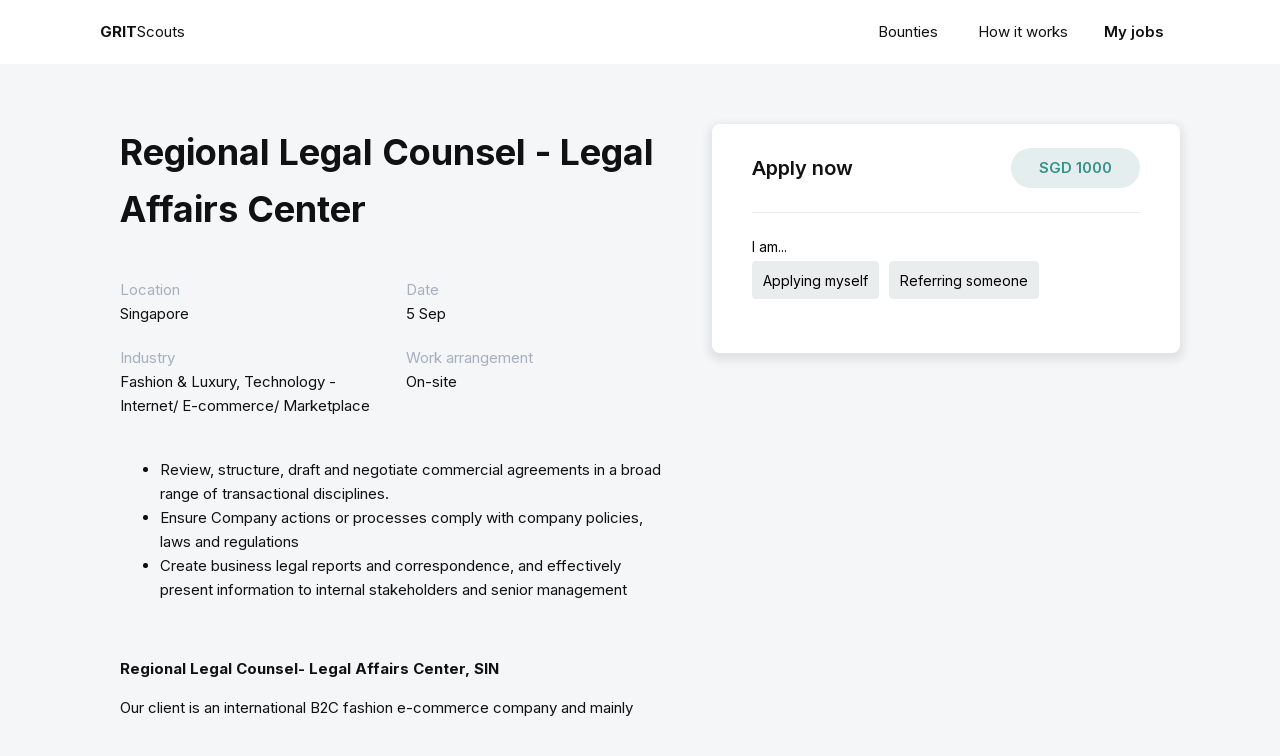

--- FILE ---
content_type: text/html; charset=UTF-8
request_url: https://scouts.gritsearch.com/job/regional-legal-counsel-legal-affairs-center/
body_size: 36813
content:
<!DOCTYPE html>
<html lang="en-US" prefix="og: https://ogp.me/ns#" >
<head>
<meta charset="UTF-8">
<meta name="viewport" content="width=device-width">
<!-- WP_HEAD() START -->

<!-- Search Engine Optimization by Rank Math - https://s.rankmath.com/home -->
<title>Regional Legal Counsel - Legal Affairs Center - GRIT Scouts</title>
<meta name="description" content="Review, structure, draft and negotiate commercial agreements in a broad range of transactional disciplines. Ensure Company actions or processes comply with"/>
<meta name="robots" content="follow, index, max-snippet:-1, max-video-preview:-1, max-image-preview:large"/>
<link rel="canonical" href="https://scouts.gritsearch.com/job/regional-legal-counsel-legal-affairs-center/" />
<meta property="og:locale" content="en_US" />
<meta property="og:type" content="article" />
<meta property="og:title" content="Regional Legal Counsel - Legal Affairs Center - GRIT Scouts" />
<meta property="og:description" content="Review, structure, draft and negotiate commercial agreements in a broad range of transactional disciplines. Ensure Company actions or processes comply with" />
<meta property="og:url" content="https://scouts.gritsearch.com/job/regional-legal-counsel-legal-affairs-center/" />
<meta property="og:site_name" content="GRIT Scouts" />
<meta property="og:updated_time" content="2022-09-05T15:43:01+08:00" />
<meta name="twitter:card" content="summary_large_image" />
<meta name="twitter:title" content="Regional Legal Counsel - Legal Affairs Center - GRIT Scouts" />
<meta name="twitter:description" content="Review, structure, draft and negotiate commercial agreements in a broad range of transactional disciplines. Ensure Company actions or processes comply with" />
<!-- /Rank Math WordPress SEO plugin -->

<link rel="alternate" type="application/rss+xml" title="GRIT Scouts &raquo; Feed" href="https://scouts.gritsearch.com/feed/" />
<link rel="alternate" type="application/rss+xml" title="GRIT Scouts &raquo; Comments Feed" href="https://scouts.gritsearch.com/comments/feed/" />
<link rel="alternate" type="application/rss+xml" title="GRIT Scouts &raquo; Regional Legal Counsel - Legal Affairs Center Comments Feed" href="https://scouts.gritsearch.com/job/regional-legal-counsel-legal-affairs-center/feed/" />
<link rel="alternate" title="oEmbed (JSON)" type="application/json+oembed" href="https://scouts.gritsearch.com/wp-json/oembed/1.0/embed?url=https%3A%2F%2Fscouts.gritsearch.com%2Fjob%2Fregional-legal-counsel-legal-affairs-center%2F" />
<link rel="alternate" title="oEmbed (XML)" type="text/xml+oembed" href="https://scouts.gritsearch.com/wp-json/oembed/1.0/embed?url=https%3A%2F%2Fscouts.gritsearch.com%2Fjob%2Fregional-legal-counsel-legal-affairs-center%2F&#038;format=xml" />
<style id='wp-img-auto-sizes-contain-inline-css'>
img:is([sizes=auto i],[sizes^="auto," i]){contain-intrinsic-size:3000px 1500px}
/*# sourceURL=wp-img-auto-sizes-contain-inline-css */
</style>
<style id='wp-block-library-inline-css'>
:root{--wp-block-synced-color:#7a00df;--wp-block-synced-color--rgb:122,0,223;--wp-bound-block-color:var(--wp-block-synced-color);--wp-editor-canvas-background:#ddd;--wp-admin-theme-color:#007cba;--wp-admin-theme-color--rgb:0,124,186;--wp-admin-theme-color-darker-10:#006ba1;--wp-admin-theme-color-darker-10--rgb:0,107,160.5;--wp-admin-theme-color-darker-20:#005a87;--wp-admin-theme-color-darker-20--rgb:0,90,135;--wp-admin-border-width-focus:2px}@media (min-resolution:192dpi){:root{--wp-admin-border-width-focus:1.5px}}.wp-element-button{cursor:pointer}:root .has-very-light-gray-background-color{background-color:#eee}:root .has-very-dark-gray-background-color{background-color:#313131}:root .has-very-light-gray-color{color:#eee}:root .has-very-dark-gray-color{color:#313131}:root .has-vivid-green-cyan-to-vivid-cyan-blue-gradient-background{background:linear-gradient(135deg,#00d084,#0693e3)}:root .has-purple-crush-gradient-background{background:linear-gradient(135deg,#34e2e4,#4721fb 50%,#ab1dfe)}:root .has-hazy-dawn-gradient-background{background:linear-gradient(135deg,#faaca8,#dad0ec)}:root .has-subdued-olive-gradient-background{background:linear-gradient(135deg,#fafae1,#67a671)}:root .has-atomic-cream-gradient-background{background:linear-gradient(135deg,#fdd79a,#004a59)}:root .has-nightshade-gradient-background{background:linear-gradient(135deg,#330968,#31cdcf)}:root .has-midnight-gradient-background{background:linear-gradient(135deg,#020381,#2874fc)}:root{--wp--preset--font-size--normal:16px;--wp--preset--font-size--huge:42px}.has-regular-font-size{font-size:1em}.has-larger-font-size{font-size:2.625em}.has-normal-font-size{font-size:var(--wp--preset--font-size--normal)}.has-huge-font-size{font-size:var(--wp--preset--font-size--huge)}.has-text-align-center{text-align:center}.has-text-align-left{text-align:left}.has-text-align-right{text-align:right}.has-fit-text{white-space:nowrap!important}#end-resizable-editor-section{display:none}.aligncenter{clear:both}.items-justified-left{justify-content:flex-start}.items-justified-center{justify-content:center}.items-justified-right{justify-content:flex-end}.items-justified-space-between{justify-content:space-between}.screen-reader-text{border:0;clip-path:inset(50%);height:1px;margin:-1px;overflow:hidden;padding:0;position:absolute;width:1px;word-wrap:normal!important}.screen-reader-text:focus{background-color:#ddd;clip-path:none;color:#444;display:block;font-size:1em;height:auto;left:5px;line-height:normal;padding:15px 23px 14px;text-decoration:none;top:5px;width:auto;z-index:100000}html :where(.has-border-color){border-style:solid}html :where([style*=border-top-color]){border-top-style:solid}html :where([style*=border-right-color]){border-right-style:solid}html :where([style*=border-bottom-color]){border-bottom-style:solid}html :where([style*=border-left-color]){border-left-style:solid}html :where([style*=border-width]){border-style:solid}html :where([style*=border-top-width]){border-top-style:solid}html :where([style*=border-right-width]){border-right-style:solid}html :where([style*=border-bottom-width]){border-bottom-style:solid}html :where([style*=border-left-width]){border-left-style:solid}html :where(img[class*=wp-image-]){height:auto;max-width:100%}:where(figure){margin:0 0 1em}html :where(.is-position-sticky){--wp-admin--admin-bar--position-offset:var(--wp-admin--admin-bar--height,0px)}@media screen and (max-width:600px){html :where(.is-position-sticky){--wp-admin--admin-bar--position-offset:0px}}
/*# sourceURL=/wp-includes/css/dist/block-library/common.min.css */
</style>
<style id='classic-theme-styles-inline-css'>
/*! This file is auto-generated */
.wp-block-button__link{color:#fff;background-color:#32373c;border-radius:9999px;box-shadow:none;text-decoration:none;padding:calc(.667em + 2px) calc(1.333em + 2px);font-size:1.125em}.wp-block-file__button{background:#32373c;color:#fff;text-decoration:none}
/*# sourceURL=/wp-includes/css/classic-themes.min.css */
</style>
<style id='global-styles-inline-css'>
:root{--wp--preset--aspect-ratio--square: 1;--wp--preset--aspect-ratio--4-3: 4/3;--wp--preset--aspect-ratio--3-4: 3/4;--wp--preset--aspect-ratio--3-2: 3/2;--wp--preset--aspect-ratio--2-3: 2/3;--wp--preset--aspect-ratio--16-9: 16/9;--wp--preset--aspect-ratio--9-16: 9/16;--wp--preset--color--black: #000000;--wp--preset--color--cyan-bluish-gray: #abb8c3;--wp--preset--color--white: #ffffff;--wp--preset--color--pale-pink: #f78da7;--wp--preset--color--vivid-red: #cf2e2e;--wp--preset--color--luminous-vivid-orange: #ff6900;--wp--preset--color--luminous-vivid-amber: #fcb900;--wp--preset--color--light-green-cyan: #7bdcb5;--wp--preset--color--vivid-green-cyan: #00d084;--wp--preset--color--pale-cyan-blue: #8ed1fc;--wp--preset--color--vivid-cyan-blue: #0693e3;--wp--preset--color--vivid-purple: #9b51e0;--wp--preset--color--foreground: #000000;--wp--preset--color--background: #ffffff;--wp--preset--color--primary: #1a4548;--wp--preset--color--secondary: #ffe2c7;--wp--preset--color--tertiary: #F6F6F6;--wp--preset--gradient--vivid-cyan-blue-to-vivid-purple: linear-gradient(135deg,rgb(6,147,227) 0%,rgb(155,81,224) 100%);--wp--preset--gradient--light-green-cyan-to-vivid-green-cyan: linear-gradient(135deg,rgb(122,220,180) 0%,rgb(0,208,130) 100%);--wp--preset--gradient--luminous-vivid-amber-to-luminous-vivid-orange: linear-gradient(135deg,rgb(252,185,0) 0%,rgb(255,105,0) 100%);--wp--preset--gradient--luminous-vivid-orange-to-vivid-red: linear-gradient(135deg,rgb(255,105,0) 0%,rgb(207,46,46) 100%);--wp--preset--gradient--very-light-gray-to-cyan-bluish-gray: linear-gradient(135deg,rgb(238,238,238) 0%,rgb(169,184,195) 100%);--wp--preset--gradient--cool-to-warm-spectrum: linear-gradient(135deg,rgb(74,234,220) 0%,rgb(151,120,209) 20%,rgb(207,42,186) 40%,rgb(238,44,130) 60%,rgb(251,105,98) 80%,rgb(254,248,76) 100%);--wp--preset--gradient--blush-light-purple: linear-gradient(135deg,rgb(255,206,236) 0%,rgb(152,150,240) 100%);--wp--preset--gradient--blush-bordeaux: linear-gradient(135deg,rgb(254,205,165) 0%,rgb(254,45,45) 50%,rgb(107,0,62) 100%);--wp--preset--gradient--luminous-dusk: linear-gradient(135deg,rgb(255,203,112) 0%,rgb(199,81,192) 50%,rgb(65,88,208) 100%);--wp--preset--gradient--pale-ocean: linear-gradient(135deg,rgb(255,245,203) 0%,rgb(182,227,212) 50%,rgb(51,167,181) 100%);--wp--preset--gradient--electric-grass: linear-gradient(135deg,rgb(202,248,128) 0%,rgb(113,206,126) 100%);--wp--preset--gradient--midnight: linear-gradient(135deg,rgb(2,3,129) 0%,rgb(40,116,252) 100%);--wp--preset--gradient--vertical-secondary-to-tertiary: linear-gradient(to bottom,var(--wp--preset--color--secondary) 0%,var(--wp--preset--color--tertiary) 100%);--wp--preset--gradient--vertical-secondary-to-background: linear-gradient(to bottom,var(--wp--preset--color--secondary) 0%,var(--wp--preset--color--background) 100%);--wp--preset--gradient--vertical-tertiary-to-background: linear-gradient(to bottom,var(--wp--preset--color--tertiary) 0%,var(--wp--preset--color--background) 100%);--wp--preset--gradient--diagonal-primary-to-foreground: linear-gradient(to bottom right,var(--wp--preset--color--primary) 0%,var(--wp--preset--color--foreground) 100%);--wp--preset--gradient--diagonal-secondary-to-background: linear-gradient(to bottom right,var(--wp--preset--color--secondary) 50%,var(--wp--preset--color--background) 50%);--wp--preset--gradient--diagonal-background-to-secondary: linear-gradient(to bottom right,var(--wp--preset--color--background) 50%,var(--wp--preset--color--secondary) 50%);--wp--preset--gradient--diagonal-tertiary-to-background: linear-gradient(to bottom right,var(--wp--preset--color--tertiary) 50%,var(--wp--preset--color--background) 50%);--wp--preset--gradient--diagonal-background-to-tertiary: linear-gradient(to bottom right,var(--wp--preset--color--background) 50%,var(--wp--preset--color--tertiary) 50%);--wp--preset--font-size--small: 1rem;--wp--preset--font-size--medium: 1.125rem;--wp--preset--font-size--large: 1.75rem;--wp--preset--font-size--x-large: clamp(1.75rem, 3vw, 2.25rem);--wp--preset--font-family--system-font: -apple-system,BlinkMacSystemFont,"Segoe UI",Roboto,Oxygen-Sans,Ubuntu,Cantarell,"Helvetica Neue",sans-serif;--wp--preset--font-family--source-serif-pro: "Source Serif Pro", serif;--wp--preset--spacing--20: 0.44rem;--wp--preset--spacing--30: 0.67rem;--wp--preset--spacing--40: 1rem;--wp--preset--spacing--50: 1.5rem;--wp--preset--spacing--60: 2.25rem;--wp--preset--spacing--70: 3.38rem;--wp--preset--spacing--80: 5.06rem;--wp--preset--shadow--natural: 6px 6px 9px rgba(0, 0, 0, 0.2);--wp--preset--shadow--deep: 12px 12px 50px rgba(0, 0, 0, 0.4);--wp--preset--shadow--sharp: 6px 6px 0px rgba(0, 0, 0, 0.2);--wp--preset--shadow--outlined: 6px 6px 0px -3px rgb(255, 255, 255), 6px 6px rgb(0, 0, 0);--wp--preset--shadow--crisp: 6px 6px 0px rgb(0, 0, 0);--wp--custom--spacing--small: max(1.25rem, 5vw);--wp--custom--spacing--medium: clamp(2rem, 8vw, calc(4 * var(--wp--style--block-gap)));--wp--custom--spacing--large: clamp(4rem, 10vw, 8rem);--wp--custom--spacing--outer: var(--wp--custom--spacing--small, 1.25rem);--wp--custom--typography--font-size--huge: clamp(2.25rem, 4vw, 2.75rem);--wp--custom--typography--font-size--gigantic: clamp(2.75rem, 6vw, 3.25rem);--wp--custom--typography--font-size--colossal: clamp(3.25rem, 8vw, 6.25rem);--wp--custom--typography--line-height--tiny: 1.15;--wp--custom--typography--line-height--small: 1.2;--wp--custom--typography--line-height--medium: 1.4;--wp--custom--typography--line-height--normal: 1.6;}:root :where(.is-layout-flow) > :first-child{margin-block-start: 0;}:root :where(.is-layout-flow) > :last-child{margin-block-end: 0;}:root :where(.is-layout-flow) > *{margin-block-start: 1.5rem;margin-block-end: 0;}:root :where(.is-layout-constrained) > :first-child{margin-block-start: 0;}:root :where(.is-layout-constrained) > :last-child{margin-block-end: 0;}:root :where(.is-layout-constrained) > *{margin-block-start: 1.5rem;margin-block-end: 0;}:root :where(.is-layout-flex){gap: 1.5rem;}:root :where(.is-layout-grid){gap: 1.5rem;}body .is-layout-flex{display: flex;}.is-layout-flex{flex-wrap: wrap;align-items: center;}.is-layout-flex > :is(*, div){margin: 0;}body .is-layout-grid{display: grid;}.is-layout-grid > :is(*, div){margin: 0;}.has-black-color{color: var(--wp--preset--color--black) !important;}.has-cyan-bluish-gray-color{color: var(--wp--preset--color--cyan-bluish-gray) !important;}.has-white-color{color: var(--wp--preset--color--white) !important;}.has-pale-pink-color{color: var(--wp--preset--color--pale-pink) !important;}.has-vivid-red-color{color: var(--wp--preset--color--vivid-red) !important;}.has-luminous-vivid-orange-color{color: var(--wp--preset--color--luminous-vivid-orange) !important;}.has-luminous-vivid-amber-color{color: var(--wp--preset--color--luminous-vivid-amber) !important;}.has-light-green-cyan-color{color: var(--wp--preset--color--light-green-cyan) !important;}.has-vivid-green-cyan-color{color: var(--wp--preset--color--vivid-green-cyan) !important;}.has-pale-cyan-blue-color{color: var(--wp--preset--color--pale-cyan-blue) !important;}.has-vivid-cyan-blue-color{color: var(--wp--preset--color--vivid-cyan-blue) !important;}.has-vivid-purple-color{color: var(--wp--preset--color--vivid-purple) !important;}.has-black-background-color{background-color: var(--wp--preset--color--black) !important;}.has-cyan-bluish-gray-background-color{background-color: var(--wp--preset--color--cyan-bluish-gray) !important;}.has-white-background-color{background-color: var(--wp--preset--color--white) !important;}.has-pale-pink-background-color{background-color: var(--wp--preset--color--pale-pink) !important;}.has-vivid-red-background-color{background-color: var(--wp--preset--color--vivid-red) !important;}.has-luminous-vivid-orange-background-color{background-color: var(--wp--preset--color--luminous-vivid-orange) !important;}.has-luminous-vivid-amber-background-color{background-color: var(--wp--preset--color--luminous-vivid-amber) !important;}.has-light-green-cyan-background-color{background-color: var(--wp--preset--color--light-green-cyan) !important;}.has-vivid-green-cyan-background-color{background-color: var(--wp--preset--color--vivid-green-cyan) !important;}.has-pale-cyan-blue-background-color{background-color: var(--wp--preset--color--pale-cyan-blue) !important;}.has-vivid-cyan-blue-background-color{background-color: var(--wp--preset--color--vivid-cyan-blue) !important;}.has-vivid-purple-background-color{background-color: var(--wp--preset--color--vivid-purple) !important;}.has-black-border-color{border-color: var(--wp--preset--color--black) !important;}.has-cyan-bluish-gray-border-color{border-color: var(--wp--preset--color--cyan-bluish-gray) !important;}.has-white-border-color{border-color: var(--wp--preset--color--white) !important;}.has-pale-pink-border-color{border-color: var(--wp--preset--color--pale-pink) !important;}.has-vivid-red-border-color{border-color: var(--wp--preset--color--vivid-red) !important;}.has-luminous-vivid-orange-border-color{border-color: var(--wp--preset--color--luminous-vivid-orange) !important;}.has-luminous-vivid-amber-border-color{border-color: var(--wp--preset--color--luminous-vivid-amber) !important;}.has-light-green-cyan-border-color{border-color: var(--wp--preset--color--light-green-cyan) !important;}.has-vivid-green-cyan-border-color{border-color: var(--wp--preset--color--vivid-green-cyan) !important;}.has-pale-cyan-blue-border-color{border-color: var(--wp--preset--color--pale-cyan-blue) !important;}.has-vivid-cyan-blue-border-color{border-color: var(--wp--preset--color--vivid-cyan-blue) !important;}.has-vivid-purple-border-color{border-color: var(--wp--preset--color--vivid-purple) !important;}.has-vivid-cyan-blue-to-vivid-purple-gradient-background{background: var(--wp--preset--gradient--vivid-cyan-blue-to-vivid-purple) !important;}.has-light-green-cyan-to-vivid-green-cyan-gradient-background{background: var(--wp--preset--gradient--light-green-cyan-to-vivid-green-cyan) !important;}.has-luminous-vivid-amber-to-luminous-vivid-orange-gradient-background{background: var(--wp--preset--gradient--luminous-vivid-amber-to-luminous-vivid-orange) !important;}.has-luminous-vivid-orange-to-vivid-red-gradient-background{background: var(--wp--preset--gradient--luminous-vivid-orange-to-vivid-red) !important;}.has-very-light-gray-to-cyan-bluish-gray-gradient-background{background: var(--wp--preset--gradient--very-light-gray-to-cyan-bluish-gray) !important;}.has-cool-to-warm-spectrum-gradient-background{background: var(--wp--preset--gradient--cool-to-warm-spectrum) !important;}.has-blush-light-purple-gradient-background{background: var(--wp--preset--gradient--blush-light-purple) !important;}.has-blush-bordeaux-gradient-background{background: var(--wp--preset--gradient--blush-bordeaux) !important;}.has-luminous-dusk-gradient-background{background: var(--wp--preset--gradient--luminous-dusk) !important;}.has-pale-ocean-gradient-background{background: var(--wp--preset--gradient--pale-ocean) !important;}.has-electric-grass-gradient-background{background: var(--wp--preset--gradient--electric-grass) !important;}.has-midnight-gradient-background{background: var(--wp--preset--gradient--midnight) !important;}.has-small-font-size{font-size: var(--wp--preset--font-size--small) !important;}.has-medium-font-size{font-size: var(--wp--preset--font-size--medium) !important;}.has-large-font-size{font-size: var(--wp--preset--font-size--large) !important;}.has-x-large-font-size{font-size: var(--wp--preset--font-size--x-large) !important;}
/*# sourceURL=global-styles-inline-css */
</style>
<link rel='stylesheet' id='oxygen-css' href='https://scouts.gritsearch.com/wp-content/plugins/oxygen/component-framework/oxygen.css?ver=3.9' media='all' />
<style id='wpgb-head-inline-css'>
.wp-grid-builder:not(.wpgb-template),.wpgb-facet{opacity:0.01}.wpgb-facet fieldset{margin:0;padding:0;border:none;outline:none;box-shadow:none}.wpgb-facet fieldset:last-child{margin-bottom:40px;}.wpgb-facet fieldset legend.wpgb-sr-only{height:1px;width:1px}
/*# sourceURL=wpgb-head-inline-css */
</style>
<script type="text/javascript">
            window._nslDOMReady = function (callback) {
                if ( document.readyState === "complete" || document.readyState === "interactive" ) {
                    callback();
                } else {
                    document.addEventListener( "DOMContentLoaded", callback );
                }
            };
            </script><script src="https://scouts.gritsearch.com/wp-includes/js/jquery/jquery.min.js?ver=3.7.1" id="jquery-core-js"></script>
<link rel="https://api.w.org/" href="https://scouts.gritsearch.com/wp-json/" /><link rel="alternate" title="JSON" type="application/json" href="https://scouts.gritsearch.com/wp-json/wp/v2/job/1479" /><link rel="EditURI" type="application/rsd+xml" title="RSD" href="https://scouts.gritsearch.com/xmlrpc.php?rsd" />
<meta name="generator" content="WordPress 6.9" />
<link rel='shortlink' href='https://scouts.gritsearch.com/?p=1479' />
<!-- start Simple Custom CSS and JS -->
<!-- Google tag (gtag.js) -->
<script async src="https://www.googletagmanager.com/gtag/js?id=G-RK2254SC2H"></script>
<script>
  window.dataLayer = window.dataLayer || [];
  function gtag(){dataLayer.push(arguments);}
  gtag('js', new Date());

  gtag('config', 'G-RK2254SC2H');
</script><!-- end Simple Custom CSS and JS -->
<!-- start Simple Custom CSS and JS -->
<style>
body {
	background-color: #F4F6F8;
}

.wsf-label-position-inside input.wsf-field[placeholder]:not(:placeholder-shown) + label {
	color: #a5b0c0;
}

#-wpgb-facet-281-26 .wpgb-facet .wpgb-input, #-wpgb-facet-41-51 .wpgb-facet .wpgb-input, #-wpgb-facet-1753-26 .wpgb-facet .wpgb-input, #-wpgb-facet-1554-26 .wpgb-facet .wpgb-input, #-wpgb-facet-2140-26 .wpgb-facet .wpgb-input, #-wpgb-facet-98-51 .wpgb-select, #-wpgb-facet-1555-26 .wpgb-select, #-wpgb-facet-383-26 .wpgb-select {
	height: 48px;
}

ul {
	margin: 0 !important;
}</style>
<!-- end Simple Custom CSS and JS -->
<noscript><style>.wp-grid-builder .wpgb-card.wpgb-card-hidden .wpgb-card-wrapper{opacity:1!important;visibility:visible!important;transform:none!important}.wpgb-facet {opacity:1!important;pointer-events:auto!important}.wpgb-facet *:not(.wpgb-pagination-facet){display:none}</style></noscript><style type="text/css">div.nsl-container[data-align="left"] {
    text-align: left;
}

div.nsl-container[data-align="center"] {
    text-align: center;
}

div.nsl-container[data-align="right"] {
    text-align: right;
}


div.nsl-container .nsl-container-buttons a {
    text-decoration: none !important;
    box-shadow: none !important;
    border: 0;
}

div.nsl-container .nsl-container-buttons {
    display: flex;
    padding: 5px 0;
}

div.nsl-container.nsl-container-block .nsl-container-buttons {
    display: inline-grid;
    grid-template-columns: minmax(145px, auto);
}

div.nsl-container-block-fullwidth .nsl-container-buttons {
    flex-flow: column;
    align-items: center;
}

div.nsl-container-block-fullwidth .nsl-container-buttons a,
div.nsl-container-block .nsl-container-buttons a {
    flex: 1 1 auto;
    display: block;
    margin: 5px 0;
    width: 100%;
}

div.nsl-container-inline {
    margin: -5px;
    text-align: left;
}

div.nsl-container-inline .nsl-container-buttons {
    justify-content: center;
    flex-wrap: wrap;
}

div.nsl-container-inline .nsl-container-buttons a {
    margin: 5px;
    display: inline-block;
}

div.nsl-container-grid .nsl-container-buttons {
    flex-flow: row;
    align-items: center;
    flex-wrap: wrap;
}

div.nsl-container-grid .nsl-container-buttons a {
    flex: 1 1 auto;
    display: block;
    margin: 5px;
    max-width: 280px;
    width: 100%;
}

@media only screen and (min-width: 650px) {
    div.nsl-container-grid .nsl-container-buttons a {
        width: auto;
    }
}

div.nsl-container .nsl-button {
    cursor: pointer;
    vertical-align: top;
    border-radius: 4px;
}

div.nsl-container .nsl-button-default {
    color: #fff;
    display: flex;
}

div.nsl-container .nsl-button-icon {
    display: inline-block;
}

div.nsl-container .nsl-button-svg-container {
    flex: 0 0 auto;
    padding: 8px;
    display: flex;
    align-items: center;
}

div.nsl-container svg {
    height: 24px;
    width: 24px;
    vertical-align: top;
}

div.nsl-container .nsl-button-default div.nsl-button-label-container {
    margin: 0 24px 0 12px;
    padding: 10px 0;
    font-family: Helvetica, Arial, sans-serif;
    font-size: 16px;
    line-height: 20px;
    letter-spacing: .25px;
    overflow: hidden;
    text-align: center;
    text-overflow: clip;
    white-space: nowrap;
    flex: 1 1 auto;
    -webkit-font-smoothing: antialiased;
    -moz-osx-font-smoothing: grayscale;
    text-transform: none;
    display: inline-block;
}

div.nsl-container .nsl-button-google[data-skin="dark"] .nsl-button-svg-container {
    margin: 1px;
    padding: 7px;
    border-radius: 3px;
    background: #fff;
}

div.nsl-container .nsl-button-google[data-skin="light"] {
    border-radius: 1px;
    box-shadow: 0 1px 5px 0 rgba(0, 0, 0, .25);
    color: RGBA(0, 0, 0, 0.54);
}

div.nsl-container .nsl-button-apple .nsl-button-svg-container {
    padding: 0 6px;
}

div.nsl-container .nsl-button-apple .nsl-button-svg-container svg {
    height: 40px;
    width: auto;
}

div.nsl-container .nsl-button-apple[data-skin="light"] {
    color: #000;
    box-shadow: 0 0 0 1px #000;
}

div.nsl-container .nsl-button-facebook[data-skin="white"] {
    color: #000;
    box-shadow: inset 0 0 0 1px #000;
}

div.nsl-container .nsl-button-facebook[data-skin="light"] {
    color: #1877F2;
    box-shadow: inset 0 0 0 1px #1877F2;
}

div.nsl-container .nsl-button-apple div.nsl-button-label-container {
    font-size: 17px;
    font-family: -apple-system, BlinkMacSystemFont, "Segoe UI", Roboto, Helvetica, Arial, sans-serif, "Apple Color Emoji", "Segoe UI Emoji", "Segoe UI Symbol";
}

div.nsl-container .nsl-button-slack div.nsl-button-label-container {
    font-size: 17px;
    font-family: -apple-system, BlinkMacSystemFont, "Segoe UI", Roboto, Helvetica, Arial, sans-serif, "Apple Color Emoji", "Segoe UI Emoji", "Segoe UI Symbol";
}

div.nsl-container .nsl-button-slack[data-skin="light"] {
    color: #000000;
    box-shadow: inset 0 0 0 1px #DDDDDD;
}

.nsl-clear {
    clear: both;
}

.nsl-container {
    clear: both;
}

/*Button align start*/

div.nsl-container-inline[data-align="left"] .nsl-container-buttons {
    justify-content: flex-start;
}

div.nsl-container-inline[data-align="center"] .nsl-container-buttons {
    justify-content: center;
}

div.nsl-container-inline[data-align="right"] .nsl-container-buttons {
    justify-content: flex-end;
}


div.nsl-container-grid[data-align="left"] .nsl-container-buttons {
    justify-content: flex-start;
}

div.nsl-container-grid[data-align="center"] .nsl-container-buttons {
    justify-content: center;
}

div.nsl-container-grid[data-align="right"] .nsl-container-buttons {
    justify-content: flex-end;
}

div.nsl-container-grid[data-align="space-around"] .nsl-container-buttons {
    justify-content: space-around;
}

div.nsl-container-grid[data-align="space-between"] .nsl-container-buttons {
    justify-content: space-between;
}

/* Button align end*/

/* Redirect */

#nsl-redirect-overlay {
    display: flex;
    flex-direction: column;
    justify-content: center;
    align-items: center;
    position: fixed;
    z-index: 1000000;
    left: 0;
    top: 0;
    width: 100%;
    height: 100%;
    backdrop-filter: blur(1px);
    background-color: RGBA(0, 0, 0, .32);;
}

#nsl-redirect-overlay-container {
    display: flex;
    flex-direction: column;
    justify-content: center;
    align-items: center;
    background-color: white;
    padding: 30px;
    border-radius: 10px;
}

#nsl-redirect-overlay-spinner {
    content: '';
    display: block;
    margin: 20px;
    border: 9px solid RGBA(0, 0, 0, .6);
    border-top: 9px solid #fff;
    border-radius: 50%;
    box-shadow: inset 0 0 0 1px RGBA(0, 0, 0, .6), 0 0 0 1px RGBA(0, 0, 0, .6);
    width: 40px;
    height: 40px;
    animation: nsl-loader-spin 2s linear infinite;
}

@keyframes nsl-loader-spin {
    0% {
        transform: rotate(0deg)
    }
    to {
        transform: rotate(360deg)
    }
}

#nsl-redirect-overlay-title {
    font-family: -apple-system, BlinkMacSystemFont, "Segoe UI", Roboto, Oxygen-Sans, Ubuntu, Cantarell, "Helvetica Neue", sans-serif;
    font-size: 18px;
    font-weight: bold;
    color: #3C434A;
}

#nsl-redirect-overlay-text {
    font-family: -apple-system, BlinkMacSystemFont, "Segoe UI", Roboto, Oxygen-Sans, Ubuntu, Cantarell, "Helvetica Neue", sans-serif;
    text-align: center;
    font-size: 14px;
    color: #3C434A;
}

/* Redirect END*/</style><link href="https://fonts.googleapis.com/css?family=Inter:100,200,300,400,500,600,700,800,900|Inter:100,200,300,400,500,600,700,800,900" rel="stylesheet"><link rel='stylesheet' id='oxygen-cache-32-css' href='//scouts.gritsearch.com/wp-content/uploads/oxygen/css/32.css?cache=1651031828&#038;ver=6.9' media='all' />
<link rel='stylesheet' id='oxygen-universal-styles-css' href='//scouts.gritsearch.com/wp-content/uploads/oxygen/css/universal.css?cache=1674722624&#038;ver=6.9' media='all' />
<!-- END OF WP_HEAD() -->
</head>
<body class="wp-singular job-template-default single single-job postid-1479 wp-embed-responsive wp-theme-oxygen-is-not-a-theme  oxygen-body" >



						<section id="section-34-32" class=" ct-section" ><div class="ct-section-inner-wrap"><div id="div_block-36-32" class="ct-div-block" ><a id="text_block-40-32" class="ct-link-text" href="/" target="_self"  ><b>GRIT</b>Scouts</a></div><div id="div_block-37-32" class="ct-div-block" ><div id="div_block-122-32" class="ct-div-block" ><nav id="_nav_menu-98-32" class="oxy-nav-menu oxy-nav-menu-dropdowns oxy-nav-menu-dropdown-arrow" ><div class='oxy-menu-toggle'><div class='oxy-nav-menu-hamburger-wrap'><div class='oxy-nav-menu-hamburger'><div class='oxy-nav-menu-hamburger-line'></div><div class='oxy-nav-menu-hamburger-line'></div><div class='oxy-nav-menu-hamburger-line'></div></div></div></div><div class="menu-main-container"><ul id="menu-main" class="oxy-nav-menu-list"><li id="menu-item-166" class="menu-item menu-item-type-custom menu-item-object-custom menu-item-166"><a href="/#bounties">Bounties</a></li>
<li id="menu-item-167" class="menu-item menu-item-type-custom menu-item-object-custom menu-item-167"><a href="/#how-it-works">How it works</a></li>
</ul></div></nav><a id="text_block-123-32" class="ct-link-text" href="/my-jobs"   >My jobs</a></div></div></div></section><section id="section-3-32" class=" ct-section" ><div class="ct-section-inner-wrap"><div id="new_columns-25-32" class="ct-new-columns" ><div id="div_block-26-32" class="ct-div-block" ><h1 id="headline-8-32" class="ct-headline"><span id="span-9-32" class="ct-span" >Regional Legal Counsel - Legal Affairs Center</span></h1><div id="div_block-82-32" class="ct-div-block" ><div id="div_block-69-32" class="ct-div-block" ><div id="text_block-70-32" class="ct-text-block" >Location</div><div id="text_block-71-32" class="ct-text-block" ><span id="span-72-32" class="ct-span" >Singapore</span></div></div><div id="div_block-75-32" class="ct-div-block" ><div id="text_block-76-32" class="ct-text-block" >Date</div><div id="text_block-77-32" class="ct-text-block" ><span id="span-78-32" class="ct-span" >5 Sep</span></div></div><div id="div_block-67-32" class="ct-div-block" ><div id="text_block-61-32" class="ct-text-block" >Industry</div><div id="text_block-63-32" class="ct-text-block" ><span id="span-64-32" class="ct-span" >Fashion &amp; Luxury, Technology - Internet/ E-commerce/ Marketplace</span></div></div><div id="div_block-86-32" class="ct-div-block" ><div id="text_block-87-32" class="ct-text-block" >Work arrangement</div><div id="text_block-88-32" class="ct-text-block" ><span id="span-121-32" class="ct-span" >On-site</span></div></div></div><div id="text_block-89-32" class="ct-text-block" ><span id="span-91-32" class="ct-span" ><ul>
 	<li>Review, structure, draft and negotiate commercial agreements in a broad range of transactional disciplines.</li>
 	<li>Ensure Company actions or processes comply with company policies, laws and regulations</li>
 	<li>Create business legal reports and correspondence, and effectively present information to internal stakeholders and senior management</li>
</ul></span></div><div id="text_block-117-32" class="ct-text-block" ><span id="span-118-32" class="ct-span" ><p><strong>Regional Legal Counsel- Legal Affairs Center, SIN</strong></p>
<p>Our client is an international B2C fashion e-commerce company and mainly targets Europe, America, Australia, and the Middle East along with other consumer markets. The business now covers more than 220 countries and regions around the world. In 2021, the company was honored as Piper Sandler's Top Brand for Young Americans; Top 1 fashion brand in terms of Instagram engagement; Top 2 popular e-commerce site, etc. In the company, we work with outstanding, creative, and capable peers. We share an energetic and open culture for capable people to discern, work and ignite as a team.</p>
<p>Position Summary:<br />
This position directly reports to the Deputy General Counsel, SEA. We are seeking a corporate generalist to handle a variety of commercial, corporate, IP, regulatory and employment matters.</p>
<p>Job Responsibilities:<br />
• Review, structure, draft and negotiate commercial agreements in a broad range of transactional disciplines, including but not limited to marketing and services agreements, online promotional activities; procurement, publisher agreements, production agreements, co-branding agreements and license agreements in Southeast Asia, Japan and UAE.<br />
• Ensure Company actions or processes comply with company policies, laws and regulations, especially in respect to marketing and promotional issues.<br />
• Gather and evaluate internal and external information, and perform legal research and analysis.<br />
• Work with Human Resources Department and/or outside counsel on various labor and employment issues in the region.<br />
• Create business legal reports and correspondence, and effectively present information to internal stakeholders and senior management.</p>
<p>Job Requirements:<br />
• Minimum 5 years of corporate/commercial law experience. In-house experience preferred.<br />
• Prior experience handling marketing, employment matters in the Philippines/Thailand and UAE an added advantage.<br />
• Experience with marketing and online shopping business a major plus.<br />
• Good legal drafting, research and analytical skills<br />
• Strong work ethic with excellent analytic skills, attention to detail, responsible and good sense of professional accountability.<br />
• Demonstrated ability to respond to changing demands and shifting priorities quickly in a fast past, high-growth environment.<br />
• A willingness to learn new skills, technologies, and businesses.<br />
• Positive, friendly, can-do and collaborative attitude focused on maintaining the highest standards of business and professional conduct.<br />
• Must be licensed to practice law in either Singapore or the United States, the European Union, the United Kingdom</p>
</span></div><a id="div_block-100-32" class="ct-link button" href="/#bounties" target="_self"  ><div id="text_block-111-32" class="ct-text-block" >❮&nbsp; View more jobs</div></a></div><div id="div_block-27-32" class="ct-div-block" ><div id="div_block-33-32" class="ct-div-block" ><div id="div_block-55-32" class="ct-div-block" ><div id="text_block-81-32" class="ct-text-block" >Apply now</div><div id="div_block-43-32" class="ct-div-block" ><div id="text_block-47-32" class="ct-text-block" ><span id="span-49-32" class="ct-span" >SGD</span></div><div id="text_block-42-32" class="ct-text-block" ><span id="span-45-32" class="ct-span" >1000</span></div></div></div>
		<div id="-wsform_form-15-32" class="oxy-wsform-form "><form action="https://scouts.gritsearch.com/wp-json/ws-form/v1/submit" class="wsf-form wsf-form-canvas" id="ws-form-1" data-id="2" data-instance-id="1" method="POST"></form></div>

		</div></div></div></div></section>	<!-- WP_FOOTER -->
<script type="speculationrules">
{"prefetch":[{"source":"document","where":{"and":[{"href_matches":"/*"},{"not":{"href_matches":["/wp-*.php","/wp-admin/*","/wp-content/uploads/*","/wp-content/*","/wp-content/plugins/*","/wp-content/themes/twentytwentytwo/*","/wp-content/themes/oxygen-is-not-a-theme/*","/*\\?(.+)"]}},{"not":{"selector_matches":"a[rel~=\"nofollow\"]"}},{"not":{"selector_matches":".no-prefetch, .no-prefetch a"}}]},"eagerness":"conservative"}]}
</script>

		<script type="text/javascript">
			jQuery(document).ready(function() {
				jQuery('body').on('click', '.oxy-menu-toggle', function() {
					jQuery(this).parent('.oxy-nav-menu').toggleClass('oxy-nav-menu-open');
					jQuery('body').toggleClass('oxy-nav-menu-prevent-overflow');
					jQuery('html').toggleClass('oxy-nav-menu-prevent-overflow');
				});
				var selector = '.oxy-nav-menu-open .menu-item a[href*="#"]';
				jQuery('body').on('click', selector, function(){
					jQuery('.oxy-nav-menu-open').removeClass('oxy-nav-menu-open');
					jQuery('body').removeClass('oxy-nav-menu-prevent-overflow');
					jQuery('html').removeClass('oxy-nav-menu-prevent-overflow');
					jQuery(this).click();
				});
			});
		</script>

	<script src="https://scouts.gritsearch.com/wp-content/plugins/ws-form-pro/public/js/external/dropzone.min.js?ver=5.7.0" id="ws-form-external-dropzonejs-js"></script>
<script src="https://scouts.gritsearch.com/wp-includes/js/jquery/ui/core.min.js?ver=1.13.3" id="jquery-ui-core-js"></script>
<script src="https://scouts.gritsearch.com/wp-includes/js/jquery/ui/mouse.min.js?ver=1.13.3" id="jquery-ui-mouse-js"></script>
<script src="https://scouts.gritsearch.com/wp-includes/js/jquery/ui/sortable.min.js?ver=1.13.3" id="jquery-ui-sortable-js"></script>
<script src="https://scouts.gritsearch.com/wp-includes/js/jquery/jquery.ui.touch-punch.js?ver=0.2.2" id="jquery-touch-punch-js"></script>
<script id="ws-form-form-common-js-extra">
var ws_form_settings = {"x_wp_nonce":"","wsf_nonce_field_name":"wsf_nonce","wsf_nonce":"","url_ajax":"https://scouts.gritsearch.com/wp-json/ws-form/v1/","url_plugin":"https://scouts.gritsearch.com/wp-content/plugins/ws-form-pro/","url_cdn":"local","add_view_url":"https://scouts.gritsearch.com/wp-json/ws-form/v1/form/stat/add-view/","css_framework":"1","debug":"","max_upload_size":"134217728","field_prefix":"field_","date_format":"j M","time_format":"g:i a","gmt_offset":"8","currency_symbol":"$","locale":"en_US","stat":"1","skin_spacing_small":"5","skin_grid_gutter":"20","rtl":"","wsf_hash":"","post_id":"1479"};
//# sourceURL=ws-form-form-common-js-extra
</script>
<script src="https://scouts.gritsearch.com/wp-content/plugins/ws-form-pro/shared/js/ws-form.min.js?ver=1.8.197" id="ws-form-form-common-js"></script>
<script src="https://scouts.gritsearch.com/wp-content/plugins/ws-form-pro/public/js/ws-form-public.min.js?ver=1.8.197" id="ws-form-form-public-js"></script>
<script type="text/javascript">(function (undefined) {var _localizedStrings={"redirect_overlay_title":"Hold On","redirect_overlay_text":"You are being redirected to another page,<br>it may take a few seconds."};var _targetWindow="prefer-popup";var _redirectOverlay="overlay-with-spinner-and-message";
window.NSLPopup = function (url, title, w, h) {
    var userAgent = navigator.userAgent,
        mobile = function () {
            return /\b(iPhone|iP[ao]d)/.test(userAgent) ||
                /\b(iP[ao]d)/.test(userAgent) ||
                /Android/i.test(userAgent) ||
                /Mobile/i.test(userAgent);
        },
        screenX = window.screenX !== undefined ? window.screenX : window.screenLeft,
        screenY = window.screenY !== undefined ? window.screenY : window.screenTop,
        outerWidth = window.outerWidth !== undefined ? window.outerWidth : document.documentElement.clientWidth,
        outerHeight = window.outerHeight !== undefined ? window.outerHeight : document.documentElement.clientHeight - 22,
        targetWidth = mobile() ? null : w,
        targetHeight = mobile() ? null : h,
        V = screenX < 0 ? window.screen.width + screenX : screenX,
        left = parseInt(V + (outerWidth - targetWidth) / 2, 10),
        right = parseInt(screenY + (outerHeight - targetHeight) / 2.5, 10),
        features = [];
    if (targetWidth !== null) {
        features.push('width=' + targetWidth);
    }
    if (targetHeight !== null) {
        features.push('height=' + targetHeight);
    }
    features.push('left=' + left);
    features.push('top=' + right);
    features.push('scrollbars=1');

    var newWindow = window.open(url, title, features.join(','));

    if (window.focus) {
        newWindow.focus();
    }

    return newWindow;
};

var isWebView = null;

function checkWebView() {
    if (isWebView === null) {
        function _detectOS(ua) {
            if (/Android/.test(ua)) {
                return "Android";
            } else if (/iPhone|iPad|iPod/.test(ua)) {
                return "iOS";
            } else if (/Windows/.test(ua)) {
                return "Windows";
            } else if (/Mac OS X/.test(ua)) {
                return "Mac";
            } else if (/CrOS/.test(ua)) {
                return "Chrome OS";
            } else if (/Firefox/.test(ua)) {
                return "Firefox OS";
            }
            return "";
        }

        function _detectBrowser(ua) {
            var android = /Android/.test(ua);

            if (/Opera Mini/.test(ua) || / OPR/.test(ua) || / OPT/.test(ua)) {
                return "Opera";
            } else if (/CriOS/.test(ua)) {
                return "Chrome for iOS";
            } else if (/Edge/.test(ua)) {
                return "Edge";
            } else if (android && /Silk\//.test(ua)) {
                return "Silk";
            } else if (/Chrome/.test(ua)) {
                return "Chrome";
            } else if (/Firefox/.test(ua)) {
                return "Firefox";
            } else if (android) {
                return "AOSP";
            } else if (/MSIE|Trident/.test(ua)) {
                return "IE";
            } else if (/Safari\//.test(ua)) {
                return "Safari";
            } else if (/AppleWebKit/.test(ua)) {
                return "WebKit";
            }
            return "";
        }

        function _detectBrowserVersion(ua, browser) {
            if (browser === "Opera") {
                return /Opera Mini/.test(ua) ? _getVersion(ua, "Opera Mini/") :
                    / OPR/.test(ua) ? _getVersion(ua, " OPR/") :
                        _getVersion(ua, " OPT/");
            } else if (browser === "Chrome for iOS") {
                return _getVersion(ua, "CriOS/");
            } else if (browser === "Edge") {
                return _getVersion(ua, "Edge/");
            } else if (browser === "Chrome") {
                return _getVersion(ua, "Chrome/");
            } else if (browser === "Firefox") {
                return _getVersion(ua, "Firefox/");
            } else if (browser === "Silk") {
                return _getVersion(ua, "Silk/");
            } else if (browser === "AOSP") {
                return _getVersion(ua, "Version/");
            } else if (browser === "IE") {
                return /IEMobile/.test(ua) ? _getVersion(ua, "IEMobile/") :
                    /MSIE/.test(ua) ? _getVersion(ua, "MSIE ")
                        :
                        _getVersion(ua, "rv:");
            } else if (browser === "Safari") {
                return _getVersion(ua, "Version/");
            } else if (browser === "WebKit") {
                return _getVersion(ua, "WebKit/");
            }
            return "0.0.0";
        }

        function _getVersion(ua, token) {
            try {
                return _normalizeSemverString(ua.split(token)[1].trim().split(/[^\w\.]/)[0]);
            } catch (o_O) {
            }
            return "0.0.0";
        }

        function _normalizeSemverString(version) {
            var ary = version.split(/[\._]/);
            return (parseInt(ary[0], 10) || 0) + "." +
                (parseInt(ary[1], 10) || 0) + "." +
                (parseInt(ary[2], 10) || 0);
        }

        function _isWebView(ua, os, browser, version, options) {
            switch (os + browser) {
                case "iOSSafari":
                    return false;
                case "iOSWebKit":
                    return _isWebView_iOS(options);
                case "AndroidAOSP":
                    return false;
                case "AndroidChrome":
                    return parseFloat(version) >= 42 ? /; wv/.test(ua) : /\d{2}\.0\.0/.test(version) ? true : _isWebView_Android(options);
            }
            return false;
        }

        function _isWebView_iOS(options) {
            var document = (window["document"] || {});

            if ("WEB_VIEW" in options) {
                return options["WEB_VIEW"];
            }
            return !("fullscreenEnabled" in document || "webkitFullscreenEnabled" in document || false);
        }

        function _isWebView_Android(options) {
            if ("WEB_VIEW" in options) {
                return options["WEB_VIEW"];
            }
            return !("requestFileSystem" in window || "webkitRequestFileSystem" in window || false);
        }

        var options = {};
        var nav = window.navigator || {};
        var ua = nav.userAgent || "";
        var os = _detectOS(ua);
        var browser = _detectBrowser(ua);
        var browserVersion = _detectBrowserVersion(ua, browser);

        isWebView = _isWebView(ua, os, browser, browserVersion, options);
    }

    return isWebView;
}

function isAllowedWebViewForUserAgent(provider) {
    var googleAllowedWebViews = [
        'Instagram',
        'FBAV',
        'FBAN',
        'Line',
    ], facebookAllowedWebViews = [
        'Instagram',
        'FBAV',
        'FBAN'
    ], whitelist = [];

    switch (provider) {
        case 'facebook':
            whitelist = facebookAllowedWebViews;
            break;
        case 'google':
            whitelist = googleAllowedWebViews;
            break;
    }

    var nav = window.navigator || {};
    var ua = nav.userAgent || "";

    if (whitelist.length && ua.match(new RegExp(whitelist.join('|')))) {
        return true;
    }

    return false;
}

window._nslDOMReady(function () {

    window.nslRedirect = function (url) {
        if (_redirectOverlay) {
            var overlay = document.createElement('div');
            overlay.id = "nsl-redirect-overlay";
            var overlayHTML = '',
                overlayContainer = "<div id='nsl-redirect-overlay-container'>",
                overlayContainerClose = "</div>",
                overlaySpinner = "<div id='nsl-redirect-overlay-spinner'></div>",
                overlayTitle = "<p id='nsl-redirect-overlay-title'>" + _localizedStrings.redirect_overlay_title + "</p>",
                overlayText = "<p id='nsl-redirect-overlay-text'>" + _localizedStrings.redirect_overlay_text + "</p>";

            switch (_redirectOverlay) {
                case "overlay-only":
                    break;
                case "overlay-with-spinner":
                    overlayHTML = overlayContainer + overlaySpinner + overlayContainerClose;
                    break;
                default:
                    overlayHTML = overlayContainer + overlaySpinner + overlayTitle + overlayText + overlayContainerClose;
                    break;
            }

            overlay.insertAdjacentHTML("afterbegin", overlayHTML);
            document.body.appendChild(overlay);
        }

        window.location = url;
    };

    var targetWindow = _targetWindow || 'prefer-popup',
        lastPopup = false;


    var buttonLinks = document.querySelectorAll(' a[data-plugin="nsl"][data-action="connect"], a[data-plugin="nsl"][data-action="link"]');
    buttonLinks.forEach(function (buttonLink) {
        buttonLink.addEventListener('click', function (e) {
            if (lastPopup && !lastPopup.closed) {
                e.preventDefault();
                lastPopup.focus();
            } else {

                var href = this.href,
                    success = false;
                if (href.indexOf('?') !== -1) {
                    href += '&';
                } else {
                    href += '?';
                }

                var redirectTo = this.dataset.redirect;
                if (redirectTo === 'current') {
                    href += 'redirect=' + encodeURIComponent(window.location.href) + '&';
                } else if (redirectTo && redirectTo !== '') {
                    href += 'redirect=' + encodeURIComponent(redirectTo) + '&';
                }

                if (targetWindow !== 'prefer-same-window' && checkWebView()) {
                    targetWindow = 'prefer-same-window';
                }

                if (targetWindow === 'prefer-popup') {
                    lastPopup = NSLPopup(href + 'display=popup', 'nsl-social-connect', this.dataset.popupwidth, this.dataset.popupheight);
                    if (lastPopup) {
                        success = true;
                        e.preventDefault();
                    }
                } else if (targetWindow === 'prefer-new-tab') {
                    var newTab = window.open(href + 'display=popup', '_blank');
                    if (newTab) {
                        if (window.focus) {
                            newTab.focus();
                        }
                        success = true;
                        e.preventDefault();
                    }
                }

                if (!success) {
                    window.location = href;
                    e.preventDefault();
                }
            }
        });
    });

    var googleLoginButtons = document.querySelectorAll(' a[data-plugin="nsl"][data-provider="google"]');
    if (googleLoginButtons.length && checkWebView() && !isAllowedWebViewForUserAgent('google')) {
        googleLoginButtons.forEach(function (googleLoginButton) {
            googleLoginButton.remove();
        });
    }

    var facebookLoginButtons = document.querySelectorAll(' a[data-plugin="nsl"][data-provider="facebook"]');
    if (facebookLoginButtons.length && checkWebView() && /Android/.test(window.navigator.userAgent) && !isAllowedWebViewForUserAgent('facebook')) {
        facebookLoginButtons.forEach(function (facebookLoginButton) {
            facebookLoginButton.remove();
        });
    }
});})();</script><script type="text/javascript" id="ct-footer-js"></script><style>.wsf-invalid-feedback,[data-select-min-max], [data-checkbox-min-max]{display:none}.wsf-validated .wsf-field:invalid ~ .wsf-invalid-feedback,.wsf-validated .wsf-field.wsf-invalid ~ .wsf-invalid-feedback,.wsf-validated [data-select-min-max]:invalid ~ .wsf-invalid-feedback,.wsf-validated [data-checkbox-min-max]:invalid ~ .wsf-invalid-feedback{display:block}.wsf-grid{display:-webkit-box;display:-ms-flexbox;display:flex;-ms-flex-wrap:wrap;flex-wrap:wrap}.wsf-tile{position:relative;width:100%;box-sizing:border-box}.wsf-extra-small-1{-webkit-box-flex:0 !important;-ms-flex:0 0 8.333333% !important;flex:0 0 8.333333% !important;max-width:8.333333% !important}.wsf-extra-small-2{-webkit-box-flex:0 !important;-ms-flex:0 0 16.666667% !important;flex:0 0 16.666667% !important;max-width:16.666667% !important}.wsf-extra-small-3{-webkit-box-flex:0 !important;-ms-flex:0 0 25% !important;flex:0 0 25% !important;max-width:25% !important}.wsf-extra-small-4{-webkit-box-flex:0 !important;-ms-flex:0 0 33.333333% !important;flex:0 0 33.333333% !important;max-width:33.333333% !important}.wsf-extra-small-5{-webkit-box-flex:0 !important;-ms-flex:0 0 41.666667% !important;flex:0 0 41.666667% !important;max-width:41.666667% !important}.wsf-extra-small-6{-webkit-box-flex:0 !important;-ms-flex:0 0 50% !important;flex:0 0 50% !important;max-width:50% !important}.wsf-extra-small-7{-webkit-box-flex:0 !important;-ms-flex:0 0 58.333333% !important;flex:0 0 58.333333% !important;max-width:58.333333% !important}.wsf-extra-small-8{-webkit-box-flex:0 !important;-ms-flex:0 0 66.666667% !important;flex:0 0 66.666667% !important;max-width:66.666667% !important}.wsf-extra-small-9{-webkit-box-flex:0 !important;-ms-flex:0 0 75% !important;flex:0 0 75% !important;max-width:75% !important}.wsf-extra-small-10{-webkit-box-flex:0 !important;-ms-flex:0 0 83.333333% !important;flex:0 0 83.333333% !important;max-width:83.333333% !important}.wsf-extra-small-11{-webkit-box-flex:0 !important;-ms-flex:0 0 91.666667% !important;flex:0 0 91.666667% !important;max-width:91.666667% !important}.wsf-extra-small-12{-webkit-box-flex:0 !important;-ms-flex:0 0 100% !important;flex:0 0 100% !important;max-width:100% !important}@media (min-width:576px){.wsf-small-1{-webkit-box-flex:0 !important;-ms-flex:0 0 8.333333% !important;flex:0 0 8.333333% !important;max-width:8.333333% !important}.wsf-small-2{-webkit-box-flex:0 !important;-ms-flex:0 0 16.666667% !important;flex:0 0 16.666667% !important;max-width:16.666667% !important}.wsf-small-3{-webkit-box-flex:0 !important;-ms-flex:0 0 25% !important;flex:0 0 25% !important;max-width:25% !important}.wsf-small-4{-webkit-box-flex:0 !important;-ms-flex:0 0 33.333333% !important;flex:0 0 33.333333% !important;max-width:33.333333% !important}.wsf-small-5{-webkit-box-flex:0 !important;-ms-flex:0 0 41.666667% !important;flex:0 0 41.666667% !important;max-width:41.666667% !important}.wsf-small-6{-webkit-box-flex:0 !important;-ms-flex:0 0 50% !important;flex:0 0 50% !important;max-width:50% !important}.wsf-small-7{-webkit-box-flex:0 !important;-ms-flex:0 0 58.333333% !important;flex:0 0 58.333333% !important;max-width:58.333333% !important}.wsf-small-8{-webkit-box-flex:0 !important;-ms-flex:0 0 66.666667% !important;flex:0 0 66.666667% !important;max-width:66.666667% !important}.wsf-small-9{-webkit-box-flex:0 !important;-ms-flex:0 0 75% !important;flex:0 0 75% !important;max-width:75% !important}.wsf-small-10{-webkit-box-flex:0 !important;-ms-flex:0 0 83.333333% !important;flex:0 0 83.333333% !important;max-width:83.333333% !important}.wsf-small-11{-webkit-box-flex:0 !important;-ms-flex:0 0 91.666667% !important;flex:0 0 91.666667% !important;max-width:91.666667% !important}.wsf-small-12{-webkit-box-flex:0 !important;-ms-flex:0 0 100% !important;flex:0 0 100% !important;max-width:100% !important}}@media (min-width:768px){.wsf-medium-1{-webkit-box-flex:0 !important;-ms-flex:0 0 8.333333% !important;flex:0 0 8.333333% !important;max-width:8.333333% !important}.wsf-medium-2{-webkit-box-flex:0 !important;-ms-flex:0 0 16.666667% !important;flex:0 0 16.666667% !important;max-width:16.666667% !important}.wsf-medium-3{-webkit-box-flex:0 !important;-ms-flex:0 0 25% !important;flex:0 0 25% !important;max-width:25% !important}.wsf-medium-4{-webkit-box-flex:0 !important;-ms-flex:0 0 33.333333% !important;flex:0 0 33.333333% !important;max-width:33.333333% !important}.wsf-medium-5{-webkit-box-flex:0 !important;-ms-flex:0 0 41.666667% !important;flex:0 0 41.666667% !important;max-width:41.666667% !important}.wsf-medium-6{-webkit-box-flex:0 !important;-ms-flex:0 0 50% !important;flex:0 0 50% !important;max-width:50% !important}.wsf-medium-7{-webkit-box-flex:0 !important;-ms-flex:0 0 58.333333% !important;flex:0 0 58.333333% !important;max-width:58.333333% !important}.wsf-medium-8{-webkit-box-flex:0 !important;-ms-flex:0 0 66.666667% !important;flex:0 0 66.666667% !important;max-width:66.666667% !important}.wsf-medium-9{-webkit-box-flex:0 !important;-ms-flex:0 0 75% !important;flex:0 0 75% !important;max-width:75% !important}.wsf-medium-10{-webkit-box-flex:0 !important;-ms-flex:0 0 83.333333% !important;flex:0 0 83.333333% !important;max-width:83.333333% !important}.wsf-medium-11{-webkit-box-flex:0 !important;-ms-flex:0 0 91.666667% !important;flex:0 0 91.666667% !important;max-width:91.666667% !important}.wsf-medium-12{-webkit-box-flex:0 !important;-ms-flex:0 0 100% !important;flex:0 0 100% !important;max-width:100% !important}}@media (min-width:992px){.wsf-large-1{-webkit-box-flex:0 !important;-ms-flex:0 0 8.333333% !important;flex:0 0 8.333333% !important;max-width:8.333333% !important}.wsf-large-2{-webkit-box-flex:0 !important;-ms-flex:0 0 16.666667% !important;flex:0 0 16.666667% !important;max-width:16.666667% !important}.wsf-large-3{-webkit-box-flex:0 !important;-ms-flex:0 0 25% !important;flex:0 0 25% !important;max-width:25% !important}.wsf-large-4{-webkit-box-flex:0 !important;-ms-flex:0 0 33.333333% !important;flex:0 0 33.333333% !important;max-width:33.333333% !important}.wsf-large-5{-webkit-box-flex:0 !important;-ms-flex:0 0 41.666667% !important;flex:0 0 41.666667% !important;max-width:41.666667% !important}.wsf-large-6{-webkit-box-flex:0 !important;-ms-flex:0 0 50% !important;flex:0 0 50% !important;max-width:50% !important}.wsf-large-7{-webkit-box-flex:0 !important;-ms-flex:0 0 58.333333% !important;flex:0 0 58.333333% !important;max-width:58.333333% !important}.wsf-large-8{-webkit-box-flex:0 !important;-ms-flex:0 0 66.666667% !important;flex:0 0 66.666667% !important;max-width:66.666667% !important}.wsf-large-9{-webkit-box-flex:0 !important;-ms-flex:0 0 75% !important;flex:0 0 75% !important;max-width:75% !important}.wsf-large-10{-webkit-box-flex:0 !important;-ms-flex:0 0 83.333333% !important;flex:0 0 83.333333% !important;max-width:83.333333% !important}.wsf-large-11{-webkit-box-flex:0 !important;-ms-flex:0 0 91.666667% !important;flex:0 0 91.666667% !important;max-width:91.666667% !important}.wsf-large-12{-webkit-box-flex:0 !important;-ms-flex:0 0 100% !important;flex:0 0 100% !important;max-width:100% !important}}@media (min-width:1200px){.wsf-extra-large-1{-webkit-box-flex:0 !important;-ms-flex:0 0 8.333333% !important;flex:0 0 8.333333% !important;max-width:8.333333% !important}.wsf-extra-large-2{-webkit-box-flex:0 !important;-ms-flex:0 0 16.666667% !important;flex:0 0 16.666667% !important;max-width:16.666667% !important}.wsf-extra-large-3{-webkit-box-flex:0 !important;-ms-flex:0 0 25% !important;flex:0 0 25% !important;max-width:25% !important}.wsf-extra-large-4{-webkit-box-flex:0 !important;-ms-flex:0 0 33.333333% !important;flex:0 0 33.333333% !important;max-width:33.333333% !important}.wsf-extra-large-5{-webkit-box-flex:0 !important;-ms-flex:0 0 41.666667% !important;flex:0 0 41.666667% !important;max-width:41.666667% !important}.wsf-extra-large-6{-webkit-box-flex:0 !important;-ms-flex:0 0 50% !important;flex:0 0 50% !important;max-width:50% !important}.wsf-extra-large-7{-webkit-box-flex:0 !important;-ms-flex:0 0 58.333333% !important;flex:0 0 58.333333% !important;max-width:58.333333% !important}.wsf-extra-large-8{-webkit-box-flex:0 !important;-ms-flex:0 0 66.666667% !important;flex:0 0 66.666667% !important;max-width:66.666667% !important}.wsf-extra-large-9{-webkit-box-flex:0 !important;-ms-flex:0 0 75% !important;flex:0 0 75% !important;max-width:75% !important}.wsf-extra-large-10{-webkit-box-flex:0 !important;-ms-flex:0 0 83.333333% !important;flex:0 0 83.333333% !important;max-width:83.333333% !important}.wsf-extra-large-11{-webkit-box-flex:0 !important;-ms-flex:0 0 91.666667% !important;flex:0 0 91.666667% !important;max-width:91.666667% !important}.wsf-extra-large-12{-webkit-box-flex:0 !important;-ms-flex:0 0 100% !important;flex:0 0 100% !important;max-width:100% !important}}.wsf-offset-extra-small-0{-webkit-margin-start:0% !important;margin-inline-start:0% !important}.wsf-offset-extra-small-1{-webkit-margin-start:8.3333333333333% !important;margin-inline-start:8.3333333333333% !important}.wsf-offset-extra-small-2{-webkit-margin-start:16.666666666667% !important;margin-inline-start:16.666666666667% !important}.wsf-offset-extra-small-3{-webkit-margin-start:25% !important;margin-inline-start:25% !important}.wsf-offset-extra-small-4{-webkit-margin-start:33.333333333333% !important;margin-inline-start:33.333333333333% !important}.wsf-offset-extra-small-5{-webkit-margin-start:41.666666666667% !important;margin-inline-start:41.666666666667% !important}.wsf-offset-extra-small-6{-webkit-margin-start:50% !important;margin-inline-start:50% !important}.wsf-offset-extra-small-7{-webkit-margin-start:58.333333333333% !important;margin-inline-start:58.333333333333% !important}.wsf-offset-extra-small-8{-webkit-margin-start:66.666666666667% !important;margin-inline-start:66.666666666667% !important}.wsf-offset-extra-small-9{-webkit-margin-start:75% !important;margin-inline-start:75% !important}.wsf-offset-extra-small-10{-webkit-margin-start:83.333333333333% !important;margin-inline-start:83.333333333333% !important}.wsf-offset-extra-small-11{-webkit-margin-start:91.666666666667% !important;margin-inline-start:91.666666666667% !important}.wsf-offset-extra-small-12{-webkit-margin-start:100% !important;margin-inline-start:100% !important}@media (min-width:576px){.wsf-offset-small-0{-webkit-margin-start:0% !important;margin-inline-start:0% !important}.wsf-offset-small-1{-webkit-margin-start:8.3333333333333% !important;margin-inline-start:8.3333333333333% !important}.wsf-offset-small-2{-webkit-margin-start:16.666666666667% !important;margin-inline-start:16.666666666667% !important}.wsf-offset-small-3{-webkit-margin-start:25% !important;margin-inline-start:25% !important}.wsf-offset-small-4{-webkit-margin-start:33.333333333333% !important;margin-inline-start:33.333333333333% !important}.wsf-offset-small-5{-webkit-margin-start:41.666666666667% !important;margin-inline-start:41.666666666667% !important}.wsf-offset-small-6{-webkit-margin-start:50% !important;margin-inline-start:50% !important}.wsf-offset-small-7{-webkit-margin-start:58.333333333333% !important;margin-inline-start:58.333333333333% !important}.wsf-offset-small-8{-webkit-margin-start:66.666666666667% !important;margin-inline-start:66.666666666667% !important}.wsf-offset-small-9{-webkit-margin-start:75% !important;margin-inline-start:75% !important}.wsf-offset-small-10{-webkit-margin-start:83.333333333333% !important;margin-inline-start:83.333333333333% !important}.wsf-offset-small-11{-webkit-margin-start:91.666666666667% !important;margin-inline-start:91.666666666667% !important}.wsf-offset-small-12{-webkit-margin-start:100% !important;margin-inline-start:100% !important}}@media (min-width:768px){.wsf-offset-medium-0{-webkit-margin-start:0% !important;margin-inline-start:0% !important}.wsf-offset-medium-1{-webkit-margin-start:8.3333333333333% !important;margin-inline-start:8.3333333333333% !important}.wsf-offset-medium-2{-webkit-margin-start:16.666666666667% !important;margin-inline-start:16.666666666667% !important}.wsf-offset-medium-3{-webkit-margin-start:25% !important;margin-inline-start:25% !important}.wsf-offset-medium-4{-webkit-margin-start:33.333333333333% !important;margin-inline-start:33.333333333333% !important}.wsf-offset-medium-5{-webkit-margin-start:41.666666666667% !important;margin-inline-start:41.666666666667% !important}.wsf-offset-medium-6{-webkit-margin-start:50% !important;margin-inline-start:50% !important}.wsf-offset-medium-7{-webkit-margin-start:58.333333333333% !important;margin-inline-start:58.333333333333% !important}.wsf-offset-medium-8{-webkit-margin-start:66.666666666667% !important;margin-inline-start:66.666666666667% !important}.wsf-offset-medium-9{-webkit-margin-start:75% !important;margin-inline-start:75% !important}.wsf-offset-medium-10{-webkit-margin-start:83.333333333333% !important;margin-inline-start:83.333333333333% !important}.wsf-offset-medium-11{-webkit-margin-start:91.666666666667% !important;margin-inline-start:91.666666666667% !important}.wsf-offset-medium-12{-webkit-margin-start:100% !important;margin-inline-start:100% !important}}@media (min-width:992px){.wsf-offset-large-0{-webkit-margin-start:0% !important;margin-inline-start:0% !important}.wsf-offset-large-1{-webkit-margin-start:8.3333333333333% !important;margin-inline-start:8.3333333333333% !important}.wsf-offset-large-2{-webkit-margin-start:16.666666666667% !important;margin-inline-start:16.666666666667% !important}.wsf-offset-large-3{-webkit-margin-start:25% !important;margin-inline-start:25% !important}.wsf-offset-large-4{-webkit-margin-start:33.333333333333% !important;margin-inline-start:33.333333333333% !important}.wsf-offset-large-5{-webkit-margin-start:41.666666666667% !important;margin-inline-start:41.666666666667% !important}.wsf-offset-large-6{-webkit-margin-start:50% !important;margin-inline-start:50% !important}.wsf-offset-large-7{-webkit-margin-start:58.333333333333% !important;margin-inline-start:58.333333333333% !important}.wsf-offset-large-8{-webkit-margin-start:66.666666666667% !important;margin-inline-start:66.666666666667% !important}.wsf-offset-large-9{-webkit-margin-start:75% !important;margin-inline-start:75% !important}.wsf-offset-large-10{-webkit-margin-start:83.333333333333% !important;margin-inline-start:83.333333333333% !important}.wsf-offset-large-11{-webkit-margin-start:91.666666666667% !important;margin-inline-start:91.666666666667% !important}.wsf-offset-large-12{-webkit-margin-start:100% !important;margin-inline-start:100% !important}}@media (min-width:1200px){.wsf-offset-extra-large-0{-webkit-margin-start:0% !important;margin-inline-start:0% !important}.wsf-offset-extra-large-1{-webkit-margin-start:8.3333333333333% !important;margin-inline-start:8.3333333333333% !important}.wsf-offset-extra-large-2{-webkit-margin-start:16.666666666667% !important;margin-inline-start:16.666666666667% !important}.wsf-offset-extra-large-3{-webkit-margin-start:25% !important;margin-inline-start:25% !important}.wsf-offset-extra-large-4{-webkit-margin-start:33.333333333333% !important;margin-inline-start:33.333333333333% !important}.wsf-offset-extra-large-5{-webkit-margin-start:41.666666666667% !important;margin-inline-start:41.666666666667% !important}.wsf-offset-extra-large-6{-webkit-margin-start:50% !important;margin-inline-start:50% !important}.wsf-offset-extra-large-7{-webkit-margin-start:58.333333333333% !important;margin-inline-start:58.333333333333% !important}.wsf-offset-extra-large-8{-webkit-margin-start:66.666666666667% !important;margin-inline-start:66.666666666667% !important}.wsf-offset-extra-large-9{-webkit-margin-start:75% !important;margin-inline-start:75% !important}.wsf-offset-extra-large-10{-webkit-margin-start:83.333333333333% !important;margin-inline-start:83.333333333333% !important}.wsf-offset-extra-large-11{-webkit-margin-start:91.666666666667% !important;margin-inline-start:91.666666666667% !important}.wsf-offset-extra-large-12{-webkit-margin-start:100% !important;margin-inline-start:100% !important}}.wsf-bottom{align-self:flex-end !important}.wsf-top{align-self:flex-start !important}.wsf-middle{align-self:center !important}</style><style> .wsf-form{box-sizing:border-box;color:#000000;font-family:inherit;font-size:14px;font-weight:inherit;line-height:1.4;-webkit-tap-highlight-color:transparent;text-size-adjust:100%}.wsf-form *, .wsf-form *:before, .wsf-form *:after{box-sizing:inherit}.wsf-section,.wsf-fieldset{border:none;margin:0;min-width:0;padding:0}.wsf-section.wsf-sticky{align-self:flex-start;height:auto;margin-top:-20px;padding-top:20px;position:-webkit-sticky;position:sticky;top:0;z-index:2}.wsf-section > legend,.wsf-fieldset > legend{border:0;font-family:inherit;font-size:18px;font-weight:inherit;line-height:1.4;margin-bottom:10px;padding:0}.wsf-form ul.wsf-group-tabs{border-bottom:1px solid #eaeded;display:flex;flex-direction:row;flex-wrap:wrap;list-style:none;margin:0 0 20px 0;padding:0;position:relative}.wsf-form ul.wsf-group-tabs > li{box-sizing:border-box;margin-bottom:-1px;outline:none;position:relative}.wsf-form ul.wsf-group-tabs > li > a{background-color:transparent;border:1px solid transparent;border-top-left-radius:4px;border-top-right-radius:4px;box-shadow:none;color:#000000;cursor:pointer;display:block;font-family:inherit;font-size:14px;font-weight:inherit;line-height:1.4;padding:8px 16px;text-align:center;text-decoration:none;transition:background-color 200ms ease-in-out, border-color 200ms ease-in-out;white-space:nowrap}.wsf-form ul.wsf-group-tabs > li > a:focus{border-color:#eaeded;outline:0}.wsf-form ul.wsf-group-tabs > li > a.wsf-tab-disabled{color:#767676;cursor:not-allowed;pointer-events:none}.wsf-form ul.wsf-group-tabs > li.wsf-tab-active{z-index:1}.wsf-form ul.wsf-group-tabs > li.wsf-tab-active > a{background-color:#ffffff;border-color:#eaeded;border-bottom-color:transparent;color:#000000;cursor:default}.wsf-form.wsf-vertical{display:flex}.wsf-form.wsf-vertical ul.wsf-group-tabs{border-bottom:none;-webkit-border-end:1px solid #eaeded;border-inline-end:1px solid #eaeded;flex-direction:column;-webkit-margin-end:20px;margin-inline-end:20px}.wsf-form.wsf-vertical ul.wsf-group-tabs > li{margin-bottom:0;-webkit-margin-end:-1px;margin-inline-end:-1px}.wsf-form.wsf-vertical ul.wsf-group-tabs > li > a{border:1px solid transparent;border-top-left-radius:4px;border-top-right-radius:0;border-bottom-left-radius:4px}.wsf-form.wsf-vertical ul.wsf-group-tabs > li > a:focus{border-color:#eaeded;outline:0}.wsf-form.wsf-vertical ul.wsf-group-tabs > li.wsf-tab-active > a{border-color:#eaeded;-webkit-border-end-color:transparent;border-inline-end-color:transparent}.wsf-form.wsf-vertical .wsf-groups{width:100%}.wsf-form ul.wsf-group-tabs.wsf-steps{border-bottom:none;counter-reset:step;justify-content:space-between;flex-wrap:nowrap;z-index:0}.wsf-form ul.wsf-group-tabs.wsf-steps > li{margin-bottom:0;width:100%}.wsf-form ul.wsf-group-tabs.wsf-steps > li > a{border:none;padding:0}.wsf-form ul.wsf-group-tabs.wsf-steps > li > a:before{background-color:#349289;border:1px solid #349289;border-radius:50%;content:counter(step);counter-increment:step;color:#ffffff;display:block;font-weight:bold;height:39px;line-height:37px;margin:0 auto 10px;text-align:center;transition:background-color 200ms ease-in-out, border-color 200ms ease-in-out, box-shadow 200ms ease-in-out, color 200ms ease-in-out;width:39px}.wsf-form ul.wsf-group-tabs.wsf-steps.wsf-steps-success > li > a:before{background-color:#2e8540;border:1px solid #2e8540}.wsf-form ul.wsf-group-tabs.wsf-steps > li > a:after{background-color:#349289;content:'';height:1px;left:-50%;position:absolute;top:19.5px;transition:background-color 200ms ease-in-out;width:100%;z-index:-2}.wsf-form ul.wsf-group-tabs.wsf-steps.wsf-steps-success > li > a:after{background-color:#2e8540}.wsf-form ul.wsf-group-tabs.wsf-steps > li:first-child > a:after{content:none}.wsf-form ul.wsf-group-tabs.wsf-steps > li > a:not(.wsf-tab-disabled):focus:before{border-color:#349289;box-shadow:0 0 0 4px rgba(52,146,137,0.25)}.wsf-form ul.wsf-group-tabs.wsf-steps.wsf-steps-success > li > a:not(.wsf-tab-disabled):focus:before{border-color:#2e8540;box-shadow:0 0 0 4px rgba(46,133,64,0.25)}.wsf-form ul.wsf-group-tabs.wsf-steps > li > a.wsf-tab-disabled:before,.wsf-form ul.wsf-group-tabs.wsf-steps > li.wsf-tab-active ~ li > a.wsf-tab-disabled:before{color:#767676;cursor:not-allowed;pointer-events:none}.wsf-form ul.wsf-group-tabs.wsf-steps > li.wsf-tab-active{z-index:-1}.wsf-form ul.wsf-group-tabs.wsf-steps > li.wsf-tab-active > a{background-color:transparent}.wsf-form ul.wsf-group-tabs.wsf-steps > li.wsf-tab-active > a:before{background-color:#ffffff;color:#349289}.wsf-form ul.wsf-group-tabs.wsf-steps.wsf-steps-success > li.wsf-tab-active > a:before{color:#2e8540}.wsf-form ul.wsf-group-tabs.wsf-steps > li.wsf-tab-active ~ li > a:before{background-color:#ffffff;border-color:#eaeded;color:#000000}.wsf-form ul.wsf-group-tabs.wsf-steps > li.wsf-tab-active ~ li > a:after{background-color:#eaeded}.wsf-form ul.wsf-group-tabs.wsf-steps.wsf-steps-no-label > li > a > span{display:none}.wsf-form ul.wsf-group-tabs.wsf-steps.wsf-steps-checks > li > a:before{content:'\2713'}.wsf-form ul.wsf-group-tabs.wsf-steps.wsf-steps-checks > li.wsf-tab-active > a:before{content:counter(step)}.wsf-form ul.wsf-group-tabs.wsf-steps.wsf-steps-checks > li.wsf-tab-active ~ li > a:before{content:counter(step)}.wsf-form.wsf-vertical ul.wsf-group-tabs.wsf-steps{-webkit-border-end:none;border-inline-end:none;justify-content:flex-start}.wsf-form.wsf-vertical ul.wsf-group-tabs.wsf-steps > li{margin-bottom:19px;-webkit-margin-end:0;margin-inline-end:0}.wsf-form.wsf-vertical ul.wsf-group-tabs.wsf-steps > li > a:after{height:100%;left:19.5px;top:-50%;width:1px}.wsf-form.wsf-vertical ul.wsf-group-tabs.wsf-steps > li > a{text-align:left}.wsf-form.wsf-vertical ul.wsf-group-tabs.wsf-steps > li > a:before{display:inline-block;margin-bottom:0;-webkit-margin-end:10px;margin-inline-end:10px}.wsf-form ul.wsf-group-tabs.wsf-sticky{align-self:flex-start;height:auto;position:-webkit-sticky;position:sticky;top:0;z-index:2}.wsf-form ul.wsf-group-tabs.wsf-sticky{margin-top:-20px;padding-top:20px}.wsf-form.wsf-vertical ul.wsf-group-tabs.wsf-sticky{margin-top:0;padding-top:0}.wsf-form ul.wsf-group-tabs.wsf-sticky.wsf-steps{margin-bottom:0;padding-bottom:20px}.wsf-form.wsf-vertical ul.wsf-group-tabs.wsf-sticky.wsf-steps{margin-top:-20px;padding-top:20px}.wsf-form.wsf-vertical ul.wsf-group-tabs.wsf-sticky.wsf-steps > li > a:last-child{margin-bottom:0}.wsf-grid{margin-left:-10px;margin-right:-10px}.wsf-tile{padding-left:10px;padding-right:10px}.wsf-field-wrapper{margin-bottom:20px}.wsf-field-wrapper.wsf-sticky{align-self:flex-start;height:auto;margin-bottom:0;margin-top:-20px;padding-bottom:20px;padding-top:20px;position:-webkit-sticky;position:sticky;top:0;z-index:2}.wsf-field-wrapper[data-type='texteditor'],.wsf-field-wrapper[data-type='html'],.wsf-field-wrapper[data-type='divider'],.wsf-field-wrapper[data-type='message']{margin-bottom:0}.wsf-inline{display:inline-flex;flex-direction:column;-webkit-margin-end:10px;margin-inline-end:10px}.wsf-label-wrapper label.wsf-label{padding:9.5px 0;margin-bottom:0}label.wsf-label{display:block;font-family:inherit;font-size:14px;font-weight:inherit;line-height:1.4;margin-bottom:5px;user-select:none}.wsf-field + label.wsf-label,select.wsf-field ~ .select2-container + label.wsf-label,input[type=text].wsf-field ~ .dropzone + label.wsf-label,input[type=text].wsf-field ~ canvas + label.wsf-label,.wsf-input-group-append + label.wsf-label{margin-bottom:0;margin-top:5px}.wsf-invalid-feedback{color:#bb0000;font-size:12px;line-height:1.4;margin-top:5px}.wsf-help{color:#767676;display:block;font-size:12px;line-height:1.4;margin-top:5px}[data-wsf-tooltip=""]:before,[data-wsf-tooltip=""]:after{opacity:0 !important}[data-wsf-tooltip]{cursor:help;position:relative}[data-wsf-tooltip] svg{display:inline-block;vertical-align:text-bottom}[data-wsf-tooltip]:before,[data-wsf-tooltip]:after{opacity:0;pointer-events:none;position:absolute;transition:opacity 200ms ease-in-out, visibility 200ms ease-in-out;user-select:none;visibility:hidden;z-index:1000}[data-wsf-tooltip]:focus{outline:0}[data-wsf-tooltip]:hover:before,[data-wsf-tooltip]:hover:after,[data-wsf-tooltip]:focus:before,[data-wsf-tooltip]:focus:after{opacity:1;visibility:visible}[data-wsf-tooltip]:before{border:5px solid transparent;border-top-color:#767676;bottom:calc(100% - 5px);content:"";left:50%;transform:translateX(-50%)}[data-wsf-tooltip]:after{background-color:#767676;border-radius:4px;bottom:calc(100% + 5px);color:#ffffff;content:attr(data-wsf-tooltip);font-size:12px;left:50%;max-width:320px;min-width:180px;padding:10px;text-align:center;transform:translateX(-50%)}.wsf-input-group{align-items:stretch;display:flex;flex-wrap:wrap;width:100%}.wsf-input-group > .wsf-field,.wsf-input-group > select.wsf-field ~ .select2-container,.wsf-input-group > input[type=text].wsf-field ~ .dropzone,.wsf-input-group > input[type=text].wsf-field ~ canvas,.wsf-input-group > .iti{flex:1 1 auto;min-width:0;position:relative;width:1% !important}.wsf-input-group-has-prepend > .wsf-field,.wsf-input-group-has-prepend > select.wsf-field ~ .select2-container .select2-selection--single,.wsf-input-group-has-prepend > select.wsf-field ~ .select2-container .select2-selection--multiple,.wsf-input-group-has-prepend > .dropzone,.wsf-input-group-has-prepend > .iti > input[type="tel"]{border-top-left-radius:0 !important;border-bottom-left-radius:0 !important}.wsf-input-group-has-append > .wsf-field,.wsf-input-group-has-append > select.wsf-field ~ .select2-container .select2-selection--single,.wsf-input-group-has-append > select.wsf-field ~ .select2-container .select2-selection--multiple,.wsf-input-group-has-append > .dropzone,.wsf-input-group-has-append > .iti > input[type="tel"]{border-top-right-radius:0 !important;border-bottom-right-radius:0 !important}.wsf-input-group-prepend,.wsf-input-group-append{align-items:center;background-color:#efeff4;border:1px solid #eaeded;color:#000000;display:flex;font-family:inherit;font-size:14px;font-weight:inherit;line-height:1.4;padding:8.5px 10px}.wsf-input-group-prepend{border-top-left-radius:4px;border-bottom-left-radius:4px;-webkit-border-end:none;border-inline-end:none}.wsf-input-group-append{border-top-right-radius:4px;border-bottom-right-radius:4px;-webkit-border-start:none;border-inline-start:none}.wsf-input-group > label.wsf-label,.wsf-input-group > .wsf-invalid-feedback,.wsf-input-group > .wsf-help{width:100%}input[type=date].wsf-field,input[type=datetime-local].wsf-field,input[type=file].wsf-field,input[type=month].wsf-field,input[type=password].wsf-field,input[type=search].wsf-field,input[type=time].wsf-field,input[type=week].wsf-field,input[type=email].wsf-field,input[type=number].wsf-field,input[type=tel].wsf-field,input[type=text].wsf-field,input[type=url].wsf-field,select.wsf-field,textarea.wsf-field{-webkit-appearance:none;background-color:#ffffff;border:1px solid #eaeded;border-radius:4px;color:#000000;font-family:inherit;font-size:14px;font-weight:inherit;line-height:1.4;margin:0;padding:8.5px 10px;touch-action:manipulation;transition:background-color 200ms ease-in-out, background-image 200ms ease-in-out, border-color 200ms ease-in-out, box-shadow 200ms ease-in-out;width:100%}input[type=date].wsf-field,input[type=datetime-local].wsf-field,input[type=file].wsf-field,input[type=month].wsf-field,input[type=password].wsf-field,input[type=search].wsf-field,input[type=time].wsf-field,input[type=week].wsf-field,input[type=email].wsf-field,input[type=number].wsf-field,input[type=tel].wsf-field,input[type=text].wsf-field,input[type=url].wsf-field,select.wsf-field:not([multiple]):not([size]){height:39px}input[type=date].wsf-field::placeholder,input[type=datetime-local].wsf-field::placeholder,input[type=file].wsf-field::placeholder,input[type=month].wsf-field::placeholder,input[type=password].wsf-field::placeholder,input[type=search].wsf-field::placeholder,input[type=time].wsf-field::placeholder,input[type=week].wsf-field::placeholder,input[type=email].wsf-field::placeholder,input[type=number].wsf-field::placeholder,input[type=tel].wsf-field::placeholder,input[type=text].wsf-field::placeholder,input[type=url].wsf-field::placeholder,select.wsf-field::placeholder,textarea.wsf-field::placeholder{color:#767676;opacity:1}input[type=date].wsf-field:focus,input[type=datetime-local].wsf-field:focus,input[type=file].wsf-field:focus,input[type=month].wsf-field:focus,input[type=password].wsf-field:focus,input[type=search].wsf-field:focus,input[type=time].wsf-field:focus,input[type=week].wsf-field:focus,input[type=email].wsf-field:focus,input[type=number].wsf-field:focus,input[type=tel].wsf-field:focus,input[type=text].wsf-field:focus,input[type=url].wsf-field:focus,select.wsf-field:focus,textarea.wsf-field:focus{border-color:#349289;box-shadow:0 0 0 4px rgba(52,146,137,0.25);outline:0}input[type=date].wsf-field:disabled,input[type=datetime-local].wsf-field:disabled,input[type=file].wsf-field:disabled,input[type=month].wsf-field:disabled,input[type=password].wsf-field:disabled,input[type=search].wsf-field:disabled,input[type=time].wsf-field:disabled,input[type=week].wsf-field:disabled,input[type=email].wsf-field:disabled,input[type=number].wsf-field:disabled,input[type=tel].wsf-field:disabled,input[type=text].wsf-field:disabled,input[type=url].wsf-field:disabled,select.wsf-field:disabled,textarea.wsf-field:disabled{background-color:#efeff4;color:#767676;-webkit-text-fill-color:#767676;cursor:not-allowed;opacity:1;-webkit-user-select:none;-moz-user-select:none;-ms-user-select:none;user-select:none}input[type=date].wsf-field::-moz-focus-inner,input[type=datetime-local].wsf-field::-moz-focus-inner,input[type=file].wsf-field::-moz-focus-inner,input[type=month].wsf-field::-moz-focus-inner,input[type=password].wsf-field::-moz-focus-inner,input[type=search].wsf-field::-moz-focus-inner,input[type=time].wsf-field::-moz-focus-inner,input[type=week].wsf-field::-moz-focus-inner,input[type=email].wsf-field::-moz-focus-inner,input[type=number].wsf-field::-moz-focus-inner,input[type=tel].wsf-field::-moz-focus-inner,input[type=text].wsf-field::-moz-focus-inner,input[type=url].wsf-field::-moz-focus-inner,select.wsf-field::-moz-focus-inner,textarea.wsf-field::-moz-focus-inner{border:0;padding:0}input[type=number].wsf-field::-webkit-inner-spin-button,input[type=number].wsf-field::-webkit-outer-spin-button{height:auto}textarea.wsf-field{min-height:39px;overflow:auto;resize:vertical}textarea.wsf-field[data-textarea-type='tinymce']{border-top-left-radius:0;border-top-right-radius:0}[data-type='textarea'] .wp-editor-tabs{box-sizing:content-box}[data-type='textarea'] .mce-btn.mce-active button,[data-type='textarea'] .mce-btn.mce-active:hover button,[data-type='textarea'] .mce-btn.mce-active i,[data-type='textarea'] .mce-btn.mce-active:hover i{color:#000}select.wsf-field:not([multiple]):not([size]){background-image:url('data:image/svg+xml,%3Csvg%20width%3D%2210%22%20height%3D%225%22%20viewBox%3D%22169%20177%2010%205%22%20xmlns%3D%22http%3A%2F%2Fwww.w3.org%2F2000%2Fsvg%22%3E%3Cpath%20fill%3D%22%23000000%22%20fill-rule%3D%22evenodd%22%20d%3D%22M174%20182l5-5h-10%22%2F%3E%3C%2Fsvg%3E');background-position:right 10px center;background-repeat:no-repeat;background-size:10px 5px;-webkit-padding-end:30px;padding-inline-end:30px}select.wsf-field:not([multiple]):not([size])::-ms-expand{display:none}select.wsf-field option{font-family:inherit;font-size:14px;font-weight:inherit}select.wsf-field:not([multiple]):not([size]):-moz-focusring{color:transparent;text-shadow:0 0 0 #000}select.wsf-field:not([multiple]):not([size]):disabled{border-color:#eaeded;background-image:url('data:image/svg+xml,%3Csvg%20width%3D%2210%22%20height%3D%225%22%20viewBox%3D%22169%20177%2010%205%22%20xmlns%3D%22http%3A%2F%2Fwww.w3.org%2F2000%2Fsvg%22%3E%3Cpath%20fill%3D%22%23767676%22%20fill-rule%3D%22evenodd%22%20d%3D%22M174%20182l5-5h-10%22%2F%3E%3C%2Fsvg%3E')}select.wsf-field optgroup{font-weight:bold}select.wsf-field option:disabled{color:#767676}select.wsf-field ~ .select2-container{display:block;width:100% !important}select.wsf-field ~ .select2-container:focus{outline:none}select.wsf-field ~ .select2-container .select2-selection--single,select.wsf-field ~ .select2-container .select2-selection--multiple{background-color:#ffffff;border:1px solid #eaeded;border-radius:4px;font-size:14px;height:auto;min-height:39px;outline:0;padding:8.5px 10px;touch-action:manipulation;transition:background-color 200ms ease-in-out, background-image 200ms ease-in-out, border-color 200ms ease-in-out, box-shadow 200ms ease-in-out}select.wsf-field ~ .select2-container .select2-selection--single{background-image:url('data:image/svg+xml,%3Csvg%20width%3D%2210%22%20height%3D%225%22%20viewBox%3D%22169%20177%2010%205%22%20xmlns%3D%22http%3A%2F%2Fwww.w3.org%2F2000%2Fsvg%22%3E%3Cpath%20fill%3D%22%23000000%22%20fill-rule%3D%22evenodd%22%20d%3D%22M174%20182l5-5h-10%22%2F%3E%3C%2Fsvg%3E');background-position:right 10px center;background-repeat:no-repeat;background-size:10px 5px;-webkit-padding-end:30px;padding-inline-end:30px}select.wsf-field ~ .select2-container--default .select2-selection--multiple .select2-selection__clear{margin-right:0;margin-top:-1px}select.wsf-field ~ .select2-container--default.select2-container--disabled .select2-selection--single,select.wsf-field ~ .select2-container--default.select2-container--disabled .select2-selection--multiple{background-color:#efeff4;cursor:not-allowed}select.wsf-field ~ .select2-container--default.select2-container--disabled .select2-selection--single{background-image:url('data:image/svg+xml,%3Csvg%20width%3D%2210%22%20height%3D%225%22%20viewBox%3D%22169%20177%2010%205%22%20xmlns%3D%22http%3A%2F%2Fwww.w3.org%2F2000%2Fsvg%22%3E%3Cpath%20fill%3D%22%23767676%22%20fill-rule%3D%22evenodd%22%20d%3D%22M174%20182l5-5h-10%22%2F%3E%3C%2Fsvg%3E')}select.wsf-field ~ .select2-container .select2-selection--multiple{padding-bottom:0}select.wsf-field ~ .select2-container .select2-search--inline{margin:0}select.wsf-field ~ .select2-container .select2-search--inline .select2-search__field{color:#000000;font-family:inherit;font-size:14px;font-weight:inherit;height:auto;line-height:1.4;margin-top:0}select.wsf-field ~ .select2-container .select2-search--inline .select2-search__field::placeholder{color:#767676}select.wsf-field ~ .select2-container--default .select2-selection--multiple .select2-selection__choice{background-color:#efeff4;border-radius:4px;font-size:12px;margin:0 0 5px;-webkit-margin-end:5px;margin-inline-end:5px}select.wsf-field ~ .select2-container--default .select2-selection--multiple .select2-selection__choice__remove{color:#767676}select.wsf-field ~ .select2-container--default .select2-selection--multiple .select2-selection__choice__remove:hover{color:#000000}select.wsf-field ~ .select2-container--default.select2-container--focus:not(.select2-container--disabled) .select2-selection--single,select.wsf-field ~ .select2-container--default.select2-container--focus:not(.select2-container--disabled) .select2-selection--multiple{border-color:#349289;box-shadow:0 0 0 4px rgba(52,146,137,0.25)}select.wsf-field ~ .select2-container .select2-selection--single .select2-selection__rendered,select.wsf-field ~ .select2-container .select2-selection--multiple .select2-selection__rendered{color:#000000;line-height:1.4 !important;padding-left:0;padding-right:0}select.wsf-field ~ .select2-container .select2-selection--single .select2-selection__rendered .select2-search--inline,select.wsf-field ~ .select2-container .select2-selection--multiple .select2-selection__rendered .select2-search--inline{margin-bottom:0}select.wsf-field ~ .select2-container .select2-selection--single .select2-selection__placeholder,select.wsf-field ~ .select2-container .select2-selection--multiple .select2-selection__placeholder{color:#000000}select.wsf-field ~ .select2-container .select2-selection--single .select2-selection__arrow,select.wsf-field ~ .select2-container .select2-selection--multiple .select2-selection__arrow{display:none}.wsf-select2-dropdown{background-color:#ffffff}.select2-container--open .wsf-select2-dropdown.select2-dropdown--above{border-color:#eaeded;border-top-left-radius:4px;border-top-right-radius:4px;box-shadow:none;overflow-x:hidden}.select2-container--open .wsf-select2-dropdown.select2-dropdown--below{border:1px solid #eaeded;border-top:none;border-bottom-left-radius:4px;border-bottom-right-radius:4px;box-shadow:none;overflow-x:hidden}.wsf-select2-dropdown .select2-search--dropdown{margin-bottom:5px;padding:5px 5px 0}.wsf-select2-dropdown .select2-search__field{border-radius:4px;line-height:1.4;margin:0;padding:8.5px 10px;transition:background-color 200ms ease-in-out, background-image 200ms ease-in-out, border-color 200ms ease-in-out, box-shadow 200ms ease-in-out}.wsf-select2-dropdown .select2-search--dropdown .select2-search__field{background-color:#ffffff;border:1px solid #eaeded;color:#000000}.wsf-select2-dropdown .select2-search--dropdown .select2-search__field:focus{border-color:#349289;box-shadow:0 0 0 4px rgba(52,146,137,0.25);outline:0}.wsf-select2-dropdown .select2-results{line-height:1.4}.wsf-select2-dropdown .select2-results .select2-results__option{border-top:1px solid #eaeded;color:#000000;font-size:12px;font-weight:inherit;margin:0;padding:5px}.select2-results .select2-results__option[role=group]{padding:0}.select2-results .select2-results__option[aria-disabled=true]{color:#767676;cursor:not-allowed}.wsf-select2-dropdown .select2-results .select2-results__option[aria-selected=true]{background-color:#efeff4}.wsf-select2-dropdown .select2-results .select2-results__option--highlighted[aria-selected]{background-color:#349289;color:#ffffff}input[type=checkbox].wsf-field{background:none;border:none;bottom:auto;height:20px;left:auto;margin:0;opacity:0;position:absolute;right:auto;top:auto;width:20px}input[type=checkbox].wsf-field + label.wsf-label{color:#000000;display:inline-block;font-family:inherit;font-size:14px;font-weight:inherit;line-height:1.4;margin:0 0 10px;-webkit-padding-start:25px;padding-inline-start:25px;position:relative;transition:color 200ms ease-in-out}input[type=checkbox].wsf-field + label.wsf-label:before{background-color:#ffffff;border:1px solid #eaeded;border-radius:4px;content:'';cursor:pointer;display:inline-block;height:20px;left:0;position:absolute;transition:background-color 200ms ease-in-out, border-color 200ms ease-in-out, box-shadow 200ms ease-in-out;vertical-align:top;width:20px}input[type=checkbox].wsf-field + label.wsf-label:after{content:'';cursor:pointer;display:inline-block;height:20px;left:0;position:absolute;top:0;vertical-align:top;width:20px}input[type=checkbox].wsf-field + label.wsf-label + .wsf-invalid-feedback{margin-bottom:10px;margin-top:-5px}input[type=checkbox].wsf-field:focus + label.wsf-label:before{border-color:#349289;box-shadow:0 0 0 4px rgba(52,146,137,0.25)}input[type=checkbox].wsf-field:disabled + label.wsf-label{color:#767676}input[type=checkbox].wsf-field:disabled + label.wsf-label:before{background-color:#efeff4;cursor:not-allowed}input[type=checkbox].wsf-field:disabled + label.wsf-label:after{cursor:not-allowed}input[type=checkbox].wsf-field:checked + label.wsf-label:before{background-color:#349289;border-color:#349289}input[type=checkbox].wsf-field:checked + label.wsf-label:after{background-image:url("data:image/svg+xml,%3csvg xmlns='http://www.w3.org/2000/svg' width='8' height='8' viewBox='0 0 8 8'%3e%3cpath fill='%23ffffff' d='M6.564.75l-3.59 3.612-1.538-1.55L0 4.26l2.974 2.99L8 2.193z'/%3e%3c/svg%3e");background-position:50%;background-size:50%;background-repeat:no-repeat}input[type=checkbox].wsf-field:checked:disabled + label.wsf-label:before{opacity:.5}input[type=radio].wsf-field{background:none;border:none;bottom:auto;height:20px;left:auto;margin:0;opacity:0;position:absolute;right:auto;top:auto;width:20px}input[type=radio].wsf-field + label.wsf-label{color:#000000;display:inline-block;font-family:inherit;font-size:14px;font-weight:inherit;line-height:1.4;margin:0 0 10px;-webkit-padding-start:25px;padding-inline-start:25px;position:relative;transition:color 200ms ease-in-out}input[type=radio].wsf-field + label.wsf-label:before{background-color:#ffffff;border:1px solid #eaeded;border-radius:50%;content:'';cursor:pointer;display:inline-block;height:20px;left:0;position:absolute;transition:background-color 200ms ease-in-out, border-color 200ms ease-in-out, box-shadow 200ms ease-in-out;vertical-align:top;width:20px}input[type=radio].wsf-field + label.wsf-label:after{content:'';cursor:pointer;display:inline-block;height:20px;left:0;position:absolute;top:0;vertical-align:top;width:20px}input[type=radio].wsf-field + label.wsf-label + .wsf-invalid-feedback{margin-bottom:10px;margin-top:-5px}input[type=radio].wsf-field:focus + label.wsf-label:before{border-color:#349289;box-shadow:0 0 0 4px rgba(52,146,137,0.25)}input[type=radio].wsf-field:disabled + label.wsf-label{color:#767676}input[type=radio].wsf-field:disabled + label.wsf-label:before{background-color:#efeff4;cursor:not-allowed}input[type=radio].wsf-field:disabled + label.wsf-label:after{cursor:not-allowed}input[type=radio].wsf-field:checked + label.wsf-label:before{background-color:#349289;border-color:#349289}input[type=radio].wsf-field:checked + label.wsf-label:after{background-image:url('data:image/svg+xml,%3csvg xmlns="http://www.w3.org/2000/svg" viewBox="-4 -4 8 8"%3e%3ccircle r="2" fill="%23ffffff"/%3e%3c/svg%3e');background-position:50%;background-size:contain;background-repeat:no-repeat}input[type=radio].wsf-field:checked:disabled + label.wsf-label:before{opacity:.5}input[type=checkbox].wsf-field.wsf-switch,input[type=radio].wsf-field.wsf-switch{width:36px}input[type=checkbox].wsf-field.wsf-switch + label.wsf-label,input[type=radio].wsf-field.wsf-switch + label.wsf-label{-webkit-padding-start:41px;padding-inline-start:41px;position:relative}input[type=checkbox].wsf-field.wsf-switch + label.wsf-label:before,input[type=radio].wsf-field.wsf-switch + label.wsf-label:before{border-radius:12px;position:absolute;width:36px}input[type=checkbox].wsf-field.wsf-switch + label.wsf-label:after,input[type=radio].wsf-field.wsf-switch + label.wsf-label:after{background-color:#eaeded;border-radius:50%;height:16px;left:2px;top:2px;transition:background-color 200ms ease-in-out, border-color 200ms ease-in-out, left 200ms ease-in-out;width:16px}input[type=checkbox].wsf-field.wsf-switch:focus + label.wsf-label:after,input[type=radio].wsf-field.wsf-switch:focus + label.wsf-label:after{border-color:#349289}input[type=checkbox].wsf-field.wsf-switch:disabled + label.wsf-label:after,input[type=radio].wsf-field.wsf-switch:disabled + label.wsf-label:after{}input[type=checkbox].wsf-field.wsf-switch:checked + label.wsf-label:before,input[type=radio].wsf-field.wsf-switch:checked + label.wsf-label:before{background-color:#349289}input[type=checkbox].wsf-field.wsf-switch:checked + label.wsf-label:after,input[type=radio].wsf-field.wsf-switch:checked + label.wsf-label:after{background-color:#ffffff;background-image:none;border-color:#ffffff;left:18px}input[type=checkbox].wsf-field.wsf-button + label.wsf-label,input[type=radio].wsf-field.wsf-button + label.wsf-label{background-color:#eaeded;border:1px solid #eaeded;border-radius:4px;color:#000000;cursor:pointer;display:inline-block;font-family:inherit;font-size:14px;font-weight:inherit;line-height:1.4;padding:8.5px 10px;margin:0 0 10px;text-align:center;text-decoration:none;touch-action:manipulation;transition:background-color 200ms ease-in-out, border-color 200ms ease-in-out, box-shadow 200ms ease-in-out, color 200ms ease-in-out;-webkit-user-select:none;-moz-user-select:none;-ms-user-select:none;user-select:none;vertical-align:middle}input[type=checkbox].wsf-field.wsf-button + label.wsf-label:after,input[type=radio].wsf-field.wsf-button + label.wsf-label:after{display:none}input[type=checkbox].wsf-field.wsf-button.wsf-button-full + label.wsf-label,input[type=radio].wsf-field.wsf-button.wsf-button-full + label.wsf-label{display:block}input[type=checkbox].wsf-field.wsf-button + label.wsf-label:before,input[type=radio].wsf-field.wsf-button + label.wsf-label:before{display:none}input[type=checkbox].wsf-field.wsf-button:focus + label.wsf-label,input[type=radio].wsf-field.wsf-button:focus + label.wsf-label{box-shadow:0 0 0 4px rgba(234,237,237,0.25)}input[type=checkbox].wsf-field.wsf-button:disabled + label.wsf-label,input[type=radio].wsf-field.wsf-button:disabled + label.wsf-label{cursor:not-allowed;opacity:.5}input[type=checkbox].wsf-field.wsf-button:checked + label.wsf-label,input[type=radio].wsf-field.wsf-button:checked + label.wsf-label{background-color:#349289;border-color:#349289;color:#ffffff}input[type=checkbox].wsf-field.wsf-button:checked:focus + label.wsf-label,input[type=radio].wsf-field.wsf-button:checked:focus + label.wsf-label{box-shadow:0 0 0 4px rgba(52,146,137,0.25)}input[type=checkbox].wsf-field.wsf-color,input[type=radio].wsf-field.wsf-color{height:39px;width:39px}input[type=checkbox].wsf-field.wsf-color + label.wsf-label,input[type=radio].wsf-field.wsf-color + label.wsf-label{margin-left:0;padding-left:0;position:relative}input[type=checkbox].wsf-field.wsf-color + label.wsf-label:before,input[type=radio].wsf-field.wsf-color + label.wsf-label:before{display:none}input[type=checkbox].wsf-field.wsf-color + label.wsf-label:after,input[type=radio].wsf-field.wsf-color + label.wsf-label:after{display:none}input[type=checkbox].wsf-field.wsf-color + label.wsf-label > span,input[type=radio].wsf-field.wsf-color + label.wsf-label > span{border:1px solid #eaeded;border-radius:4px;cursor:pointer;display:inline-block;height:39px;transition:border-color 200ms ease-in-out, box-shadow 200ms ease-in-out;vertical-align:middle;width:39px}input[type=checkbox].wsf-field.wsf-color.wsf-circle + label.wsf-label > span,input[type=radio].wsf-field.wsf-color.wsf-circle + label.wsf-label > span{border-radius:50%}input[type=checkbox].wsf-field.wsf-color:focus + label.wsf-label > span,input[type=radio].wsf-field.wsf-color:focus + label.wsf-label > span{border-color:#349289;box-shadow:0 0 0 4px rgba(52,146,137,0.25)}input[type=checkbox].wsf-field.wsf-color:disabled + label.wsf-label > span,input[type=radio].wsf-field.wsf-color:disabled + label.wsf-label > span{cursor:not-allowed;opacity:.5}input[type=checkbox].wsf-field.wsf-color:checked + label.wsf-label > span,input[type=radio].wsf-field.wsf-color:checked + label.wsf-label > span{border-color:#349289;box-shadow:inset 0 0 0 2px #ffffff}input[type=checkbox].wsf-field.wsf-image + label.wsf-label,input[type=radio].wsf-field.wsf-image + label.wsf-label{margin-left:0;padding-left:0;position:relative}input[type=checkbox].wsf-field.wsf-image + label.wsf-label:before,input[type=radio].wsf-field.wsf-image + label.wsf-label:before{display:none}input[type=checkbox].wsf-field.wsf-image + label.wsf-label:after,input[type=radio].wsf-field.wsf-image + label.wsf-label:after{display:none}input[type=checkbox].wsf-field.wsf-image + label.wsf-label > img,input[type=radio].wsf-field.wsf-image + label.wsf-label > img{background-color:#ffffff;border:1px solid #eaeded;border-radius:4px;cursor:pointer;display:inline-block;height:auto;max-width:100%;padding:2px;transition:background-color 200ms ease-in-out, border-color 200ms ease-in-out, box-shadow 200ms ease-in-out;vertical-align:middle}input[type=checkbox].wsf-field.wsf-image.wsf-circle + label.wsf-label > img,input[type=radio].wsf-field.wsf-image.wsf-circle + label.wsf-label > img{border-radius:50%}input[type=checkbox].wsf-field.wsf-image.wsf-responsive + label.wsf-label > img,input[type=radio].wsf-field.wsf-image.wsf-responsive + label.wsf-label > img{height:auto;max-width:100%;width:100%}input[type=checkbox].wsf-field.wsf-image.wsf-image-full + label.wsf-label,input[type=radio].wsf-field.wsf-image.wsf-image-full + label.wsf-label{width:100%}input[type=checkbox].wsf-field.wsf-image:focus + label.wsf-label > img,input[type=radio].wsf-field.wsf-image:focus + label.wsf-label > img{border-color:#349289;box-shadow:0 0 0 4px rgba(52,146,137,0.25)}input[type=checkbox].wsf-field.wsf-image:disabled + label.wsf-label > img,input[type=radio].wsf-field.wsf-image:disabled + label.wsf-label > img{cursor:not-allowed;opacity:.5}input[type=checkbox].wsf-field.wsf-image:checked + label.wsf-label > img,input[type=radio].wsf-field.wsf-image:checked + label.wsf-label > img{background-color:#349289;border-color:#349289}.wsf-image-caption{color:#767676;display:block;font-size:12px;line-height:1.4;margin-top:5px}[data-wsf-hierarchy='1']{-webkit-margin-start:20px;margin-inline-start:20px}[data-wsf-hierarchy='2']{-webkit-margin-start:40px;margin-inline-start:40px}[data-wsf-hierarchy='3']{-webkit-margin-start:60px;margin-inline-start:60px}[data-wsf-hierarchy='4']{-webkit-margin-start:80px;margin-inline-start:80px}[data-wsf-hierarchy='5']{-webkit-margin-start:100px;margin-inline-start:100px}[data-wsf-hierarchy='6']{-webkit-margin-start:120px;margin-inline-start:120px}[data-wsf-hierarchy='7']{-webkit-margin-start:140px;margin-inline-start:140px}[data-wsf-hierarchy='8']{-webkit-margin-start:160px;margin-inline-start:160px}[data-wsf-hierarchy='9']{-webkit-margin-start:180px;margin-inline-start:180px}[data-wsf-hierarchy='10']{-webkit-margin-start:200px;margin-inline-start:200px}body .xdsoft_datetimepicker{background:#ffffff;border:1px solid #eaeded;padding:10px 0 10px 10px}body .xdsoft_datetimepicker.xdsoft_inline{display:flex}body .xdsoft_datetimepicker.xdsoft_inline .xdsoft_datepicker{float:none;width:100%}body .xdsoft_datetimepicker.xdsoft_inline .xdsoft_timepicker{float:none}body .xdsoft_datetimepicker.xdsoft_inline .xdsoft_datepicker.active + .xdsoft_timepicker{min-width:70px;width:25%}body .xdsoft_datetimepicker.xdsoft_inline .xdsoft_datepicker:not(.active) + .xdsoft_timepicker{width:100%}body .xdsoft_datetimepicker .xdsoft_datepicker,body .xdsoft_datetimepicker .xdsoft_timepicker{margin-left:0;margin-right:10px}body .xdsoft_datetimepicker .xdsoft_timepicker{width:70px}body .xdsoft_datetimepicker .xdsoft_monthpicker .xdsoft_prev{background-image:url("data:image/svg+xml,%3Csvg xmlns='http://www.w3.org/2000/svg' width='5px' height='10px' viewBox='0 0 5 10'%3E%3Cpolygon fill='%23000000' points='0 5 5 10 5 0'%3E%3C/polygon%3E%3C/svg%3E");background-position:center;background-repeat:no-repeat;background-size:8px 15px}body .xdsoft_datetimepicker .xdsoft_monthpicker .xdsoft_next{background-image:url("data:image/svg+xml,%3Csvg xmlns='http://www.w3.org/2000/svg' width='5px' height='10px' viewBox='0 0 5 10'%3E%3Cpolygon fill='%23000000' points='0 10 5 5 0 0'%3E%3C/polygon%3E%3C/svg%3E");background-position:center;background-repeat:no-repeat;background-size:8px 15px}body .xdsoft_datetimepicker .xdsoft_today_button{background-image:url("data:image/svg+xml,%3Csvg xmlns='http://www.w3.org/2000/svg' width='16px' height='16px' viewBox='0 0 16 16'%3E%3Cpath fill='%23000000' d='M8 1.4l-2 1.3v-1.7h-2v3l-4 2.6 0.6 0.8 7.4-4.8 7.4 4.8 0.6-0.8z'%3E%3C/path%3E%3Cpath fill='%23000000' d='M8 4l-6 4v7h5v-3h2v3h5v-7z'%3E%3C/path%3E%3C/svg%3E");background-position:center;background-repeat:no-repeat;background-size:15px}body .xdsoft_datetimepicker .xdsoft_timepicker .xdsoft_prev{background-image:url("data:image/svg+xml,%3Csvg xmlns='http://www.w3.org/2000/svg' width='10px' height='5px' viewBox='0 0 10 5'%3E%3Cpolyline fill='%23000000' points='0 5 10 5 5 0'%3E%3C/polyline%3E%3C/svg%3E");background-position:center;background-repeat:no-repeat;background-size:15px 8px;margin-left:auto;margin-right:auto}body .xdsoft_datetimepicker .xdsoft_timepicker .xdsoft_next{background-image:url("data:image/svg+xml,%3Csvg xmlns='http://www.w3.org/2000/svg' width='10px' height='5px' viewBox='0 0 10 5'%3E%3Cpolyline fill='%23000000' points='0 0 10 0 5 5'%3E%3C/polyline%3E%3C/svg%3E");background-position:center;background-repeat:no-repeat;background-size:15px 8px;margin-left:auto;margin-right:auto}body .xdsoft_datetimepicker .xdsoft_label{background-color:#ffffff;color:#000000;font-size:14px}body .xdsoft_datetimepicker .xdsoft_label > .xdsoft_select{border:1px solid #eaeded}body .xdsoft_datetimepicker .xdsoft_label > .xdsoft_select > div > .xdsoft_option{background-color:#ffffff}body .xdsoft_datetimepicker .xdsoft_calendar td,body .xdsoft_datetimepicker .xdsoft_calendar th{background-color:#efeff4;border:1px solid #eaeded;color:#000000;font-size:12px}body .xdsoft_datetimepicker .xdsoft_timepicker .xdsoft_time_box{border:1px solid #eaeded}body .xdsoft_datetimepicker .xdsoft_timepicker .xdsoft_time_box > div > div{background-color:#ffffff;border-top:1px solid #eaeded;color:#000000}body .xdsoft_datetimepicker .xdsoft_label > .xdsoft_select > div > .xdsoft_option.xdsoft_current{background:#349289 !important;box-shadow:none;color:#ffffff !important}body .xdsoft_datetimepicker .xdsoft_label > .xdsoft_select > div > .xdsoft_option:hover{background:#349289 !important;color:#ffffff !important}body .xdsoft_datetimepicker .xdsoft_calendar td.xdsoft_today{color:#349289 !important;font-weight:bold}body .xdsoft_datetimepicker .xdsoft_calendar td.xdsoft_current,body .xdsoft_datetimepicker .xdsoft_timepicker .xdsoft_time_box>div>div.xdsoft_current{background:#349289 !important;box-shadow:none;color:#ffffff !important}body .xdsoft_datetimepicker .xdsoft_calendar td:hover,body .xdsoft_datetimepicker .xdsoft_timepicker .xdsoft_time_box>div>div:hover{background:#349289 !important;color:#ffffff !important}body .xdsoft_datetimepicker .xdsoft_calendar td.xdsoft_disabled,body .xdsoft_datetimepicker .xdsoft_calendar td.xdsoft_other_month,body .xdsoft_datetimepicker .xdsoft_time_box>div>div.xdsoft_disabled{opacity:.25}input[type=range].wsf-field{-webkit-appearance:none;background:none;background-size:calc(100% - 20px);background-position:10px center;border:none;margin:0;padding:0;position:relative;width:100%;z-index:1;--wsf-color-lower-track:#349289;--wsf-color-upper-track:#efeff4;--wsf-fill-lower-track:0%}input[type=range].wsf-field[data-fill-lower-track]::-webkit-slider-runnable-track{background-image:linear-gradient(to right, var(--wsf-color-lower-track), var(--wsf-color-lower-track) var(--wsf-fill-lower-track), var(--wsf-color-upper-track) var(--wsf-fill-lower-track), var(--wsf-color-upper-track) 100% )}input[type=range].wsf-field[data-fill-lower-track]::-moz-range-track{background-image:linear-gradient(to right, var(--wsf-color-lower-track), var(--wsf-color-lower-track) var(--wsf-fill-lower-track), var(--wsf-color-upper-track) var(--wsf-fill-lower-track), var(--wsf-color-upper-track) 100% )}input[type=range].wsf-field::-webkit-slider-runnable-track{background-color:#efeff4;border-radius:4px;cursor:pointer;height:10px}input[type=range].wsf-field::-moz-range-track{background-color:#efeff4;border-radius:4px;cursor:pointer;height:10px}input[type=range].wsf-field::-ms-track{background-color:#efeff4;border-radius:4px;cursor:pointer;height:10px;background-color:transparent;border-color:transparent;border-color:transparent;color:transparent}input[type=range].wsf-field::-ms-fill-lower,input[type=range].wsf-field::-ms-fill-upper{background-color:#efeff4;border-radius:4px;cursor:pointer;height:10px}input[type=range].wsf-field[data-fill-lower-track]::-ms-fill-lower{background-color:#349289}input[type=range].wsf-field::-webkit-slider-thumb{-webkit-appearance:none;background-color:#349289;border-radius:50%;cursor:pointer;height:20px;margin-top:-5px;transition:box-shadow 200ms ease-in-out;width:20px}input[type=range].wsf-field::-moz-range-thumb{-webkit-appearance:none;background-color:#349289;border:none;border-radius:50%;cursor:pointer;height:20px;margin-top:-5px;transition:box-shadow 200ms ease-in-out;width:20px}input[type=range].wsf-field::-ms-thumb{-webkit-appearance:none;background-color:#349289;border:none;border-radius:50%;cursor:pointer;height:20px;margin-top:-5px;transition:box-shadow 200ms ease-in-out;width:20px}input[type=range].wsf-field:focus{outline:none}input[type=range].wsf-field:focus::-webkit-slider-thumb{box-shadow:0 0 0 4px rgba(52,146,137,0.25)}input[type=range].wsf-field:focus::-moz-range-thumb{box-shadow:0 0 0 4px rgba(52,146,137,0.25)}input[type=range].wsf-field:focus::-ms-thumb{box-shadow:0 0 0 4px rgba(52,146,137,0.25)}input[type=range].wsf-field::-moz-focus-outer{border:0}input[type=range].wsf-field:disabled{opacity:.5}input[type=range].wsf-field:disabled::-webkit-slider-runnable-track{cursor:not-allowed}input[type=range].wsf-field:disabled::-moz-range-track{cursor:not-allowed}input[type=range].wsf-field:disabled::-ms-fill-lower,input[type=range].wsf-field:disabled::-ms-fill-upper{cursor:not-allowed}input[type=range].wsf-field:disabled::-webkit-slider-thumb{cursor:not-allowed}input[type=range].wsf-field:disabled::-moz-range-thumb{cursor:not-allowed}input[type=range].wsf-field:disabled::-ms-thumb{cursor:not-allowed}input[type=range].wsf-field.wsf-hue::-webkit-slider-runnable-track{background-image:linear-gradient(to right, #ff0000 0%, #ffff00 17%, #00ff00 33%, #00ffff 50%, #0000ff 67%, #ff00ff 83%, #ff0000 100%)}input[type=range].wsf-field.wsf-hue::-moz-range-track{background-image:linear-gradient(to right, #ff0000 0%, #ffff00 17%, #00ff00 33%, #00ffff 50%, #0000ff 67%, #ff00ff 83%, #ff0000 100%)}input[type=range].wsf-field.wsf-hue::-ms-track{background-image:linear-gradient(to right, #ff0000 0%, #ffff00 17%, #00ff00 33%, #00ffff 50%, #0000ff 67%, #ff00ff 83%, #ff0000 100%)}.wsf-field-wrapper[data-type='range'] input[type=range].wsf-field + datalist,.wsf-field-wrapper[data-type='price_range'] input[type=range].wsf-field + datalist{display:block;position:relative;margin:0 10px 0;top:-25px;width:calc(100% - 20px);z-index:0}.wsf-field-wrapper[data-type='range'] input[type=range].wsf-field + datalist option,.wsf-field-wrapper[data-type='price_range'] input[type=range].wsf-field + datalist option{color:#767676;display:block;font-size:12px;font-weight:inherit;line-height:1.4;left:var(--wsf-position-tick-mark);padding:0;position:absolute;top:0}.wsf-field-wrapper[data-type='range'] input[type=range].wsf-field + datalist option:before,.wsf-field-wrapper[data-type='price_range'] input[type=range].wsf-field + datalist option:before{background-color:#eaeded;content:'';display:block;height:20px;margin-left:-1px;width:1px}.wsf-field-wrapper[data-type='range'] input[type=range].wsf-field + datalist option:after,.wsf-field-wrapper[data-type='price_range'] input[type=range].wsf-field + datalist option:after{content:attr(data-label);position:absolute;left:50%;transform:translateX(-50%)}@-moz-document url-prefix(){.wsf-field-wrapper[data-type='range'] input[type=range].wsf-field + datalist, .wsf-field-wrapper[data-type='price_range'] input[type=range].wsf-field + datalist{display:none}}.wsf-field-wrapper[data-type='range'].wsf-range-vertical,.wsf-field-wrapper[data-type='price_range'].wsf-range-vertical{--wsf-range-vertical-height:200px}.wsf-field-wrapper[data-type='range'].wsf-range-vertical input[type=range].wsf-field,.wsf-field-wrapper[data-type='price_range'].wsf-range-vertical input[type=price_range].wsf-field{left:calc((-1 * var(--wsf-range-vertical-height)) + 10px);position:relative;transform:rotate(270deg);transform-origin:center right;width:var(--wsf-range-vertical-height);z-index:1}.wsf-field-wrapper[data-type='range'].wsf-range-vertical input[type=range].wsf-field + datalist,.wsf-field-wrapper[data-type='price_range'].wsf-range-vertical input[type=range].wsf-field + datalist{left:calc((-1 * var(--wsf-range-vertical-height)) + 10px);top:-5px;transform:rotate(270deg);transform-origin:center right;width:calc(var(--wsf-range-vertical-height) - 20px)}.wsf-field-wrapper[data-type='range'].wsf-range-vertical input[type=range].wsf-field + datalist option:after,.wsf-field-wrapper[data-type='price_range'].wsf-range-vertical input[type=range].wsf-field + datalist option:after{top:15px;transform:rotate(90deg);transform-origin:left center}.wsf-field-wrapper[data-type='range'].wsf-range-vertical input[type=range].wsf-field ~ small,.wsf-field-wrapper[data-type='price_range'].wsf-range-vertical input[type=price_range].wsf-field ~ small{margin-top:calc(var(--wsf-range-vertical-height) - 10px);position:relative}input[type=color].wsf-field:not(.minicolors-input){-webkit-appearance:none;background:none;border:1px solid #eaeded;border-radius:4px;box-shadow:inset 0 0 0 2px #ffffff;cursor:pointer;display:block;height:39px;padding:0;transition:border-color 200ms ease-in-out, box-shadow 200ms ease-in-out;width:39px}input[type=color].wsf-field:focus{border-color:#349289;box-shadow:0 0 0 4px rgba(52,146,137,0.25);outline:0}input[type=color].wsf-field:disabled{cursor:not-allowed;opacity:.5;-webkit-user-select:none;-moz-user-select:none;-ms-user-select:none;user-select:none}input[type=color].wsf-field::-moz-focus-inner{border:0;padding:0}input[type=color].wsf-field::-webkit-color-swatch-wrapper{padding:0}input[type=color].wsf-field::-webkit-color-swatch{border:none;border-radius:4px;box-shadow:inset 0 0 0 2px #ffffff}.minicolors-theme-ws-form input[type=text].wsf-field.minicolors-input{-webkit-padding-start:49px;padding-inline-start:49px}.minicolors-theme-ws-form .minicolors-swatch{-webkit-border-end:1px solid #eaeded;border-inline-end:1px solid #eaeded;border-radius:3px;border-bottom-right-radius:0;border-top-right-radius:0;cursor:pointer;height:37px;left:1px;overflow:hidden;top:1px;width:37px}.minicolors-theme-ws-form .minicolors-swatch:after{box-shadow:none}input[type=text].wsf-field.minicolors-input{padding:8.5px 10px 8.5px 39px}input[type=file].wsf-field{cursor:pointer;overflow:hidden}input[type=file].wsf-field::file-selector-button{-webkit-appearance:none;background-color:#efeff4;border:none;-webkit-border-end:1px solid #eaeded;border-inline-end:1px solid #eaeded;border-radius:0;color:#000000;cursor:pointer;font-family:inherit;font-size:14px;font-weight:inherit;height:39px;line-height:1.4;margin:-8.5px -10px;-webkit-margin-end:8.5px;margin-inline-end:8.5px;padding:8.5px 10px;touch-action:manipulation;transition:background-color 200ms ease-in-out, border-color 200ms ease-in-out, box-shadow 200ms ease-in-out}input[type=file].wsf-field::-webkit-file-upload-button{-webkit-appearance:none;background-color:#efeff4;border:none;-webkit-border-end:1px solid #eaeded;border-inline-end:1px solid #eaeded;border-radius:0;color:#000000;cursor:pointer;font-family:inherit;font-size:14px;font-weight:inherit;height:39px;line-height:1.4;margin:-8.5px -10px;-webkit-margin-end:8.5px;margin-inline-end:8.5px;padding:8.5px 10px;touch-action:manipulation;transition:background-color 200ms ease-in-out, border-color 200ms ease-in-out, box-shadow 200ms ease-in-out}input[type=file].wsf-field:enabled::file-selector-button:hover{background-color:#d7d7dc}input[type=file].wsf-field:enabled::-webkit-file-upload-button:hover{background-color:#d7d7dc}input[type=file].wsf-field:enabled::file-selector-button:focus{background-color:#bfbfc3;outline:0}input[type=file].wsf-field:enabled::-webkit-file-upload-button:focus{background-color:#bfbfc3;outline:0}input[type=file].wsf-field:disabled{cursor:not-allowed}input[type=file].wsf-field:disabled::file-selector-button{color:#000000;cursor:not-allowed;-webkit-text-fill-color:#000000}input[type=file].wsf-field:disabled::-webkit-file-upload-button{color:#000000;cursor:not-allowed;-webkit-text-fill-color:#000000}input[type=text].wsf-field ~ .dropzone{background-color:#ffffff;border:1px dashed #eaeded;border-radius:4px;padding:20px 20px 0;transition:background-color 200ms ease-in-out, border-color 200ms ease-in-out, box-shadow 200ms ease-in-out;cursor:pointer}input[type=text].wsf-field ~ .dropzone .dz-message{color:#767676;margin-bottom:20px;text-align:center}input[type=text].wsf-field ~ .dropzone.dz-started .dz-message{display:none}input[type=text].wsf-field ~ .dropzone .wsf-dropzonejs-previews{pointer-events:none}input[type=text].wsf-field ~ .dropzone .wsf-dropzonejs-preview{cursor:move;pointer-events:all}input[type=text].wsf-field ~ .dropzone .wsf-progress{background-color:#efeff4;border-radius:4px;height:10px;margin-top:5px;overflow:hidden}input[type=text].wsf-field ~ .dropzone .wsf-progress .wsf-upload{background-color:#349289;height:100%}input[type=text].wsf-field ~ .dropzone .wsf-progress.wsf-progress-success .wsf-upload{background-color:#2e8540}input[type=text].wsf-field ~ .dropzone .dz-complete .wsf-progress{display:none}input[type=text].wsf-field:enabled ~ .dropzone.dz-drag-hover{border-color:#349289;box-shadow:0 0 0 4px rgba(52,146,137,0.25)}input[type=text].wsf-field:disabled ~ .dropzone{background-color:#efeff4;color:#767676;cursor:not-allowed;-webkit-user-select:none;-moz-user-select:none;-ms-user-select:none;user-select:none}input[type=text].wsf-field:disabled ~ .dropzone .wsf-dropzonejs-preview{opacity:.5}.wsf-validated input[type=text].wsf-field:invalid ~ .dropzone{border-color:#bb0000}.wsf-validated input[type=text].wsf-field:invalid ~ .dropzone.dz-drag-hover{box-shadow:0 0 0 4px rgba(187,0,0,0.25)}input[type=text].wsf-field ~ .dropzone .wsf-invalid-feedback{display:block}input[type=text].wsf-field ~ canvas{background-color:#ffffff;border:1px solid #eaeded;border-radius:4px;cursor:crosshair;transition:background-color 200ms ease-in-out, border-color 200ms ease-in-out, box-shadow 200ms ease-in-out;width:100%}input[type=text].wsf-field ~ canvas:focus{border-color:#349289;box-shadow:0 0 0 4px rgba(52,146,137,0.25);outline:0}input[type=text].wsf-field:disabled ~ canvas{background-color:#efeff4;color:#767676;cursor:not-allowed;opacity:1;pointer-events:none;-webkit-user-select:none;-moz-user-select:none;-ms-user-select:none;user-select:none}input[type=text].wsf-field:disabled ~ .wsf-help > [data-action='wsf-signature-clear']{display:none}.wsf-validated input[type=text].wsf-field:invalid ~ canvas{border-color:#bb0000}.wsf-validated input[type=text].wsf-field:invalid ~ canvas:focus{box-shadow:0 0 0 4px rgba(187,0,0,0.25)}progress.wsf-progress{display:block;height:20px;vertical-align:baseline;width:100%}progress.wsf-progress[value]{-webkit-appearance:none;background-color:#efeff4;border:none;border-radius:4px}progress.wsf-progress[value]::-webkit-progress-bar{background-color:#efeff4;border-radius:4px}progress.wsf-progress[value]::-webkit-progress-value{background-color:#349289;border-bottom-left-radius:4px;border-top-left-radius:4px}progress.wsf-progress[value]::-moz-progress-bar{background-color:#349289;border-bottom-left-radius:4px;border-top-left-radius:4px}progress.wsf-progress[value]::-ms-fill{background-color:#349289;border:0}progress.wsf-progress[value="100"]::-webkit-progress-value{border-bottom-right-radius:4px;border-top-right-radius:4px}progress.wsf-progress[value="100"]::-moz-progress-bar{border-bottom-right-radius:4px;border-top-right-radius:4px}progress.wsf-progress.wsf-progress-success[value]::-webkit-progress-value{background-color:#2e8540}progress.wsf-progress.wsf-progress-success[value]::-moz-progress-bar{background-color:#2e8540}progress.wsf-progress.wsf-progress-success[value]::-ms-fill{background-color:#2e8540}meter.wsf-meter{background:#efeff4;border:none;border-radius:4px;display:block;height:20px;overflow:hidden;width:100%}meter.wsf-meter::-webkit-meter-bar{background:#efeff4;border:none;border-radius:4px;display:block;height:20px;width:100%}meter.wsf-meter::-webkit-meter-optimum-value{background:#2e8540}meter.wsf-meter:-moz-meter-optimum::-moz-meter-bar{background:#2e8540}meter.wsf-meter::-webkit-meter-suboptimum-value{background:#fdb81e}meter.wsf-meter:-moz-meter-sub-optimum::-moz-meter-bar{background:#fdb81e}meter.wsf-meter::-webkit-meter-even-less-good-value{background:#bb0000}meter.wsf-meter:-moz-meter-sub-sub-optimum::-moz-meter-bar{background:#bb0000}[data-type='password'] input.wsf-field[data-password-strength-meter]{background-image:url("data:image/svg+xml,%3Csvg xmlns='http://www.w3.org/2000/svg' height='25px' width='5px' viewBox='0 0 5 25'%3E%3Cpath fill='%23eaeded' d='M2.5,20 C1.125,20 0,21.125 0,22.5 C0,23.875 1.125,25 2.5,25 C3.875,25 5,23.875 5,22.5 C5,21.125 3.875,20 2.5,20 Z'%3E%3C/path%3E%3Cpath fill='%23eaeded' d='M2.5,10 C1.125,10 0,11.125 0,12.5 C0,13.875 1.125,15 2.5,15 C3.875,15 5,13.875 5,12.5 C5,11.125 3.875,10 2.5,10 Z'%3E%3C/path%3E%3Cpath fill='%23eaeded' d='M2.5,5 C3.875,5 5,3.875 5,2.5 C5,1.125 3.875,0 2.5,0 C1.125,0 0,1.125 0,2.5 C0,3.875 1.125,5 2.5,5 Z'%3E%3C/path%3E%3C/svg%3E");background-position:right 10px center;background-repeat:no-repeat;background-size:5px 25px;-webkit-padding-end:25px;padding-inline-end:25px}[data-type='password'] input.wsf-field[data-password-strength-meter=success]{background-image:url("data:image/svg+xml,%3Csvg xmlns='http://www.w3.org/2000/svg' height='25px' width='5px' viewBox='0 0 5 25'%3E%3Cpath fill='%232e8540' d='M2.5,20 C1.125,20 0,21.125 0,22.5 C0,23.875 1.125,25 2.5,25 C3.875,25 5,23.875 5,22.5 C5,21.125 3.875,20 2.5,20 Z'%3E%3C/path%3E%3Cpath fill='%232e8540' d='M2.5,10 C1.125,10 0,11.125 0,12.5 C0,13.875 1.125,15 2.5,15 C3.875,15 5,13.875 5,12.5 C5,11.125 3.875,10 2.5,10 Z'%3E%3C/path%3E%3Cpath fill='%232e8540' d='M2.5,5 C3.875,5 5,3.875 5,2.5 C5,1.125 3.875,0 2.5,0 C1.125,0 0,1.125 0,2.5 C0,3.875 1.125,5 2.5,5 Z'%3E%3C/path%3E%3C/svg%3E")}[data-type='password'] input.wsf-field[data-password-strength-meter=warning]{background-image:url("data:image/svg+xml,%3Csvg xmlns='http://www.w3.org/2000/svg' height='25px' width='5px' viewBox='0 0 5 25'%3E%3Cpath fill='%23fdb81e' d='M2.5,20 C1.125,20 0,21.125 0,22.5 C0,23.875 1.125,25 2.5,25 C3.875,25 5,23.875 5,22.5 C5,21.125 3.875,20 2.5,20 Z'%3E%3C/path%3E%3Cpath fill='%23fdb81e' d='M2.5,10 C1.125,10 0,11.125 0,12.5 C0,13.875 1.125,15 2.5,15 C3.875,15 5,13.875 5,12.5 C5,11.125 3.875,10 2.5,10 Z'%3E%3C/path%3E%3Cpath fill='%23eaeded' d='M2.5,5 C3.875,5 5,3.875 5,2.5 C5,1.125 3.875,0 2.5,0 C1.125,0 0,1.125 0,2.5 C0,3.875 1.125,5 2.5,5 Z'%3E%3C/path%3E%3C/svg%3E")}[data-type='password'] input.wsf-field[data-password-strength-meter=danger]{background-image:url("data:image/svg+xml,%3Csvg xmlns='http://www.w3.org/2000/svg' height='25px' width='5px' viewBox='0 0 5 25'%3E%3Cpath fill='%23bb0000' d='M2.5,20 C1.125,20 0,21.125 0,22.5 C0,23.875 1.125,25 2.5,25 C3.875,25 5,23.875 5,22.5 C5,21.125 3.875,20 2.5,20 Z'%3E%3C/path%3E%3Cpath fill='%23eaeded' d='M2.5,10 C1.125,10 0,11.125 0,12.5 C0,13.875 1.125,15 2.5,15 C3.875,15 5,13.875 5,12.5 C5,11.125 3.875,10 2.5,10 Z'%3E%3C/path%3E%3Cpath fill='%23eaeded' d='M2.5,5 C3.875,5 5,3.875 5,2.5 C5,1.125 3.875,0 2.5,0 C1.125,0 0,1.125 0,2.5 C0,3.875 1.125,5 2.5,5 Z'%3E%3C/path%3E%3C/svg%3E")}[data-wsf-legal].wsf-field{background-color:#ffffff;border:1px solid #eaeded;border-radius:4px;color:#000000;font-family:inherit;font-size:14px;font-weight:inherit;line-height:1.4;padding:8.5px 10px;transition:background-color 200ms ease-in-out, border-color 200ms ease-in-out, box-shadow 200ms ease-in-out}[data-wsf-legal].wsf-field h1,[data-wsf-legal].wsf-field h2,[data-wsf-legal].wsf-field h3,[data-wsf-legal].wsf-field h4,[data-wsf-legal].wsf-field h5,[data-wsf-legal].wsf-field h6{color:#000000;font-family:inherit;line-height:1.4;margin:0 0 8.5px}[data-wsf-legal].wsf-field p,[data-wsf-legal].wsf-field ul,[data-wsf-legal].wsf-field ol,[data-wsf-legal].wsf-field th,[data-wsf-legal].wsf-field td{color:#000000;font-family:inherit;font-size:14px;line-height:1.4;margin:0 0 8.5px}.wsf-validated input[type=date].wsf-field:invalid,.wsf-validated input[type=datetime-local].wsf-field:invalid,.wsf-validated input[type=file].wsf-field:invalid,.wsf-validated input[type=month].wsf-field:invalid,.wsf-validated input[type=password].wsf-field:invalid,.wsf-validated input[type=search].wsf-field:invalid,.wsf-validated input[type=time].wsf-field:invalid,.wsf-validated input[type=week].wsf-field:invalid,.wsf-validated input[type=email].wsf-field:invalid,.wsf-validated input[type=number].wsf-field:invalid,.wsf-validated input[type=tel].wsf-field:invalid,.wsf-validated input[type=text].wsf-field:invalid,.wsf-validated input[type=url].wsf-field:invalid,.wsf-validated select.wsf-field:invalid,.wsf-validated textarea.wsf-field:invalid{border-color:#bb0000;color:#000000}.wsf-validated input[type=date].wsf-field:invalid:focus,.wsf-validated input[type=datetime-local].wsf-field:invalid:focus,.wsf-validated input[type=file].wsf-field:invalid:focus,.wsf-validated input[type=month].wsf-field:invalid:focus,.wsf-validated input[type=password].wsf-field:invalid:focus,.wsf-validated input[type=search].wsf-field:invalid:focus,.wsf-validated input[type=time].wsf-field:invalid:focus,.wsf-validated input[type=week].wsf-field:invalid:focus,.wsf-validated input[type=email].wsf-field:invalid:focus,.wsf-validated input[type=number].wsf-field:invalid:focus,.wsf-validated input[type=tel].wsf-field:invalid:focus,.wsf-validated input[type=text].wsf-field:invalid:focus,.wsf-validated input[type=url].wsf-field:invalid:focus,.wsf-validated select.wsf-field:invalid:focus,.wsf-validated textarea.wsf-field:invalid:focus{box-shadow:0 0 0 4px rgba(187,0,0,0.25)}.wsf-validated input[type=date].wsf-field:-moz-ui-invalid,.wsf-validated input[type=datetime-local].wsf-field:-moz-ui-invalid,.wsf-validated input[type=file].wsf-field:-moz-ui-invalid,.wsf-validated input[type=month].wsf-field:-moz-ui-invalid,.wsf-validated input[type=password].wsf-field:-moz-ui-invalid,.wsf-validated input[type=search].wsf-field:-moz-ui-invalid,.wsf-validated input[type=time].wsf-field:-moz-ui-invalid,.wsf-validated input[type=week].wsf-field:-moz-ui-invalid,.wsf-validated input[type=email].wsf-field:-moz-ui-invalid,.wsf-validated input[type=number].wsf-field:-moz-ui-invalid,.wsf-validated input[type=tel].wsf-field:-moz-ui-invalid,.wsf-validated input[type=text].wsf-field:-moz-ui-invalid,.wsf-validated input[type=url].wsf-field:-moz-ui-invalid,.wsf-validated select.wsf-field:-moz-ui-invalid,.wsf-validated textarea.wsf-field:-moz-ui-invalid{box-shadow:none}.wsf-validated select.wsf-field:invalid ~ .select2-container .select2-selection--single,.wsf-validated select.wsf-field:invalid ~ .select2-container .select2-selection--multiple{border-color:#bb0000}.wsf-validated select.wsf-field:invalid ~ .select2-container--default.select2-container--focus .select2-selection--single,.wsf-validated select.wsf-field:invalid ~ .select2-container--default.select2-container--focus .select2-selection--multiple{box-shadow:0 0 0 4px rgba(187,0,0,0.25)}.wsf-validated input[type=checkbox].wsf-field:invalid + label.wsf-label:before,.wsf-validated input[type=radio].wsf-field:invalid + label.wsf-label:before{border-color:#bb0000}.wsf-validated input[type=checkbox].wsf-field:invalid:focus + label.wsf-label:before,.wsf-validated input[type=radio].wsf-field:invalid:focus + label.wsf-label:before{box-shadow:0 0 0 4px rgba(187,0,0,0.25)}.wsf-alert{background-color:#efeff4;-webkit-border-start:4px solid #eaeded;border-inline-start:4px solid #eaeded;border-radius:4px;font-family:inherit;font-size:14px;font-weight:inherit;line-height:1.4;padding:8.5px 10px;margin-bottom:20px}.wsf-alert a{text-decoration:underline}.wsf-alert >:first-child{margin-top:0}.wsf-alert >:last-child{margin-bottom:0}.wsf-alert.wsf-alert-success{background-color:#d5edda;border-color:#6eb67d;color:#1c5026}.wsf-alert.wsf-alert-success a,.wsf-alert.wsf-alert-success a:hover,.wsf-alert.wsf-alert-success a:focus{color:#12351a}.wsf-alert.wsf-alert-information{background-color:#d6f5fb;border-color:#61d8f1;color:#01738b}.wsf-alert.wsf-alert-information a,.wsf-alert.wsf-alert-information a:hover,.wsf-alert.wsf-alert-information a:focus{color:#014c5c}.wsf-alert.wsf-alert-warning{background-color:#fff4dd;border-color:#fed478;color:#654a0c}.wsf-alert.wsf-alert-warning a,.wsf-alert.wsf-alert-warning a:hover,.wsf-alert.wsf-alert-warning a:focus{color:#654a0c}.wsf-alert.wsf-alert-danger{background-color:#f5d0d0;border-color:#d65656;color:#4b0000}.wsf-alert.wsf-alert-danger a,.wsf-alert.wsf-alert-danger a:hover,.wsf-alert.wsf-alert-danger a:focus{color:#4b0000}button.wsf-button{-webkit-appearance:none;background-color:#eaeded;border:1px solid #eaeded;border-radius:4px;color:#000000;cursor:pointer;display:inline-block;font-family:inherit;font-size:14px;font-weight:inherit;line-height:1.4;padding:8.5px 10px;margin:0;text-align:center;text-decoration:none;touch-action:manipulation;transition:background-color 200ms ease-in-out, border-color 200ms ease-in-out, box-shadow 200ms ease-in-out;-webkit-user-select:none;-moz-user-select:none;-ms-user-select:none;user-select:none;vertical-align:middle}button.wsf-button.wsf-button-full{width:100%}button.wsf-button:focus,button.wsf-button:active{background-color:#bbbebe;border-color:#bbbebe;box-shadow:0 0 0 4px rgba(234,237,237,0.25);outline:0}button.wsf-button:disabled{background-color:#eaeded;border-color:#eaeded}button.wsf-button.wsf-button-primary{background-color:#349289;border-color:#349289;color:#ffffff}button.wsf-button.wsf-button-primary:focus,button.wsf-button.wsf-button-primary:active{background-color:#2a756e;border-color:#2a756e;box-shadow:0 0 0 4px rgba(52,146,137,0.25)}button.wsf-button.wsf-button-primary:disabled{background-color:#349289;border-color:#349289}button.wsf-button.wsf-button-secondary{background-color:#5b616b;border-color:#5b616b;color:#ffffff}button.wsf-button.wsf-button-secondary:focus,button.wsf-button.wsf-button-secondary:active{background-color:#494e56;border-color:#494e56;box-shadow:0 0 0 4px rgba(91,97,107,0.25)}button.wsf-button.wsf-button-secondary:disabled{background-color:#5b616b;border-color:#5b616b}button.wsf-button.wsf-button-success{background-color:#2e8540;border-color:#2e8540;color:#ffffff}button.wsf-button.wsf-button-success:focus,button.wsf-button.wsf-button-success:active{background-color:#256a33;border-color:#256a33;box-shadow:0 0 0 4px rgba(46,133,64,0.25)}button.wsf-button.wsf-button-success:disabled{background-color:#2e8540;border-color:#2e8540}button.wsf-button.wsf-button-information{background-color:#02bfe7;border-color:#02bfe7;color:#000000}button.wsf-button.wsf-button-information:focus,button.wsf-button.wsf-button-information:active{background-color:#0299b9;border-color:#0299b9;box-shadow:0 0 0 4px rgba(2,191,231,0.25)}button.wsf-button.wsf-button-information:disabled{background-color:#02bfe7;border-color:#02bfe7}button.wsf-button.wsf-button-warning{background-color:#fdb81e;border-color:#fdb81e;color:#000000}button.wsf-button.wsf-button-warning:focus,button.wsf-button.wsf-button-warning:active{background-color:#ca9318;border-color:#ca9318;box-shadow:0 0 0 4px rgba(253,184,30,0.25)}button.wsf-button.wsf-button-warning:disabled{background-color:#fdb81e;border-color:#fdb81e}button.wsf-button.wsf-button-danger{background-color:#bb0000;border-color:#bb0000;color:#ffffff}button.wsf-button.wsf-button-danger:focus,button.wsf-button.wsf-button-danger:active{background-color:#960000;border-color:#960000;box-shadow:0 0 0 4px rgba(187,0,0,0.25)}button.wsf-button.wsf-button-danger:disabled{background-color:#bb0000;border-color:#bb0000}button.wsf-button.wsf-button-inverted{background-color:#ffffff;border-color:#eaeded;color:#000000;transition:background-color 200ms ease-in-out, color 200ms ease-in-out}button.wsf-button.wsf-button-inverted:focus,button.wsf-button.wsf-button-inverted:active{background-color:#eaeded}button.wsf-button.wsf-button-inverted:disabled{background-color:#ffffff}button.wsf-button.wsf-button-inverted.wsf-button-primary{border-color:#349289;color:#349289}button.wsf-button.wsf-button-inverted.wsf-button-primary:focus{background-color:#349289;border-color:#349289;color:#ffffff}button.wsf-button.wsf-button-inverted.wsf-button-primary:disabled{background-color:#ffffff;border-color:#349289;color:#349289}button.wsf-button.wsf-button-inverted.wsf-button-secondary{border-color:#5b616b;color:#5b616b}button.wsf-button.wsf-button-inverted.wsf-button-secondary:focus{background-color:#5b616b;border-color:#5b616b;color:#ffffff}button.wsf-button.wsf-button-inverted.wsf-button-secondary:disabled{background-color:#ffffff;border-color:#5b616b;color:#5b616b}button.wsf-button.wsf-button-inverted.wsf-button-success{border-color:#2e8540;color:#2e8540}button.wsf-button.wsf-button-inverted.wsf-button-success:focus{background-color:#2e8540;border-color:#2e8540;color:#ffffff}button.wsf-button.wsf-button-inverted.wsf-button-success:disabled{background-color:#ffffff;border-color:#2e8540;color:#2e8540}button.wsf-button.wsf-button-inverted.wsf-button-information{border-color:#02bfe7;color:#02bfe7}button.wsf-button.wsf-button-inverted.wsf-button-information:focus{background-color:#02bfe7;border-color:#02bfe7;color:#ffffff}button.wsf-button.wsf-button-inverted.wsf-button-information:disabled{background-color:#ffffff;border-color:#02bfe7;color:#02bfe7}button.wsf-button.wsf-button-inverted.wsf-button-warning{border-color:#fdb81e;color:#fdb81e}button.wsf-button.wsf-button-inverted.wsf-button-warning:focus{background-color:#fdb81e;border-color:#fdb81e;color:#ffffff}button.wsf-button.wsf-button-inverted.wsf-button-warning:disabled{background-color:#ffffff;border-color:#fdb81e;color:#fdb81e}button.wsf-button.wsf-button-inverted.wsf-button-danger{border-color:#bb0000;color:#bb0000}button.wsf-button.wsf-button-inverted.wsf-button-danger:focus{background-color:#bb0000;border-color:#bb0000;color:#ffffff}button.wsf-button.wsf-button-inverted.wsf-button-danger:disabled{background-color:#ffffff;border-color:#bb0000;color:#bb0000}button.wsf-button::-moz-focus-inner{border:0;margin:0;padding:0}button.wsf-button:disabled{cursor:not-allowed;opacity:.5;transition:none}.wsf-form-post-lock-progress button[type="submit"].wsf-button{cursor:progress}.wsf-text-primary{color:#349289}.wsf-text-secondary{color:#5b616b}.wsf-text-success{color:#2e8540}.wsf-text-information{color:#02bfe7}.wsf-text-warning{color:#fdb81e}.wsf-text-danger{color:#bb0000}.wsf-text-left{text-align:left}.wsf-text-center{text-align:center}.wsf-text-right{text-align:right}.wsf-hidden{display:none !important}.wsf-label-position-inside input.wsf-field[placeholder]::placeholder,.wsf-label-position-inside textarea.wsf-field[placeholder]::placeholder{color:transparent !important}.wsf-label-position-inside canvas.wsf-field + label,.wsf-label-position-inside select.wsf-field + label,.wsf-label-position-inside input.wsf-field[placeholder] + label,.wsf-label-position-inside textarea.wsf-field[placeholder] + label,.wsf-label-position-inside canvas.wsf-field + .wsf-input-group-append + label,.wsf-label-position-inside select.wsf-field + .wsf-input-group-append + label,.wsf-label-position-inside input.wsf-field[placeholder] + .wsf-input-group-append + label,.wsf-label-position-inside textarea.wsf-field[placeholder] + .wsf-input-group-append + label{left:21px;line-height:1.4;margin-top:0;position:absolute;top:8.5px;;transform-origin:0 0;transition:transform 200ms;user-select:none;width:auto}.wsf-label-position-inside canvas.wsf-field + label,.wsf-label-position-inside select.wsf-field + label,.wsf-label-position-inside input.wsf-field[placeholder]:focus + label,.wsf-label-position-inside input.wsf-field[placeholder]:not(:placeholder-shown) + label,.wsf-label-position-inside textarea.wsf-field[placeholder]:focus + label,.wsf-label-position-inside textarea.wsf-field[placeholder]:not(:placeholder-shown) + label,.wsf-label-position-inside canvas.wsf-field + .wsf-input-group-append + label,.wsf-label-position-inside select.wsf-field + .wsf-input-group-append + label,.wsf-label-position-inside input.wsf-field[placeholder]:focus + .wsf-input-group-append + label,.wsf-label-position-inside input.wsf-field[placeholder]:not(:placeholder-shown) + .wsf-input-group-append + label,.wsf-label-position-inside textarea.wsf-field[placeholder]:focus + .wsf-input-group-append + label,.wsf-label-position-inside textarea.wsf-field[placeholder]:not(:placeholder-shown) + .wsf-input-group-append + label{background-color:#ffffff;-webkit-margin-start:-3.5px;margin-inline-start:-3.5px;padding-left:3.5px;padding-right:3.5px;transform:translate(0, -19px) scale(0.9)}.pac-container{z-index:1401}</style>
<script id="wsf-wp-footer">
/* <![CDATA[ */
window.wsf_form_json_config = {"meta_keys":{"cookie_tab_index":{"d":true},"tab_validation":{"d":false},"tabs_hide":{"d":false},"label_required":{"d":true},"label_mask_required":{"d":""},"hidden":{"m":"data-hidden","e":true,"d":""},"hidden_section":{"m":"data-hidden","e":true,"d":""},"honeypot":{"d":""},"spam_threshold":{"d":50},"submit_lock":{"d":"on"},"submit_unlock":{"d":"on"},"legal_source":{"m":"data-wsf-legal-source=\"#value\"","e":true,"d":"termageddon"},"legal_termageddon_key":{"m":"data-wsf-termageddon-key=\"#value\"","e":true,"d":""},"legal_termageddon_hide_title":{"m":"data-wsf-termageddon-extra=\"no-title=true\"","e":true,"d":""},"legal_text_editor":{"k":"text_editor","d":""},"legal_style_height":{"m":"style=\"height:#valuepx;overflow-y:scroll;\"","e":true,"d":"200"},"analytics_google":{"d":""},"analytics_google_event_form":{"d":"on"},"analytics_google_event_tab":{"d":"on"},"analytics_google_event_field":{"d":"on"},"tracking_remote_ip":{"d":""},"tracking_geo_location":{"d":""},"tracking_referrer":{"d":""},"tracking_os":{"d":""},"tracking_agent":{"d":""},"tracking_host":{"d":""},"tracking_pathname":{"d":""},"tracking_query_string":{"d":""},"tracking_utm_source":{"d":""},"tracking_utm_medium":{"d":""},"tracking_utm_campaign":{"d":""},"tracking_utm_term":{"d":""},"tracking_utm_content":{"d":""},"tracking_ip_lookup_city":{"d":""},"tracking_ip_lookup_region":{"d":""},"tracking_ip_lookup_country":{"d":""},"tracking_ip_lookup_latlon":{"d":""},"tracking_ip_lookup_time_zone":{"d":""},"tracking_duration":{"d":""},"conversational":{"d":""},"conversational_slug":{"d":""},"conversational_nav":{"d":"on"},"conversational_nav_progress_help":{"d":"#progress_percent"},"conversational_scroll_duration":{"d":"300"},"spacer_style_height":{"m":"style=\"width:100%;height:#valuepx;\"","e":true,"d":"60"},"invalid_field_focus":{"d":"on"},"submit_limit":{"d":""},"submit_limit_count":{"d":""},"submit_limit_period":{"d":""},"submit_limit_message":{"d":""},"submit_limit_message_type":{"d":"information"},"schedule_start":{"d":""},"schedule_start_datetime":{"d":""},"schedule_start_message":{"d":""},"schedule_start_message_type":{"d":"information"},"schedule_end":{"d":""},"schedule_end_datetime":{"d":""},"schedule_end_message":{"d":""},"schedule_end_message_type":{"d":"information"},"user_limit_logged_in":{"d":""},"user_limit_logged_in_message":{"d":""},"user_limit_logged_in_message_type":{"d":"danger"},"submit_on_enter":{"d":""},"submit_reload":{"d":"on"},"form_action":{"d":""},"submit_show_errors":{"d":"on"},"error_type":{"d":"danger"},"error_method":{"d":"after"},"error_clear":{"d":"on"},"error_scroll_top":{"d":""},"error_scroll_top_offset":{"d":"0"},"error_scroll_top_duration":{"d":"400"},"error_form_hide":{"d":""},"error_duration":{"d":""},"error_message_hide":{"d":"on"},"error_form_show":{"d":""},"label_render":{"d":"on"},"label_render_off":{"k":"label_render","d":""},"label_position_form":{"d":"top"},"label_position":{"d":"default"},"label_column_width_form":{"d":3},"label_column_width":{"d":"default"},"recaptcha_site_key":{"m":"data-site-key=\"#value\"","e":true,"d":""},"recaptcha_secret_key":{"d":""},"recaptcha_recaptcha_type":{"m":"data-recaptcha-type=\"#value\"","e":true,"d":"v2_default"},"recaptcha_badge":{"m":"data-badge=\"#value\"","e":true,"d":"bottomright"},"recaptcha_type":{"m":"data-type=\"#value\"","e":true,"d":"image"},"recaptcha_theme":{"m":"data-theme=\"#value\"","e":true,"d":"light"},"recaptcha_size":{"m":"data-size=\"#value\"","e":true,"d":"normal"},"recaptcha_language":{"m":"data-language=\"#value\"","e":true,"d":""},"recaptcha_action":{"m":"data-recaptcha-action=\"#value\"","e":true,"d":"ws_form\/#form_id\/load"},"hcaptcha_site_key":{"m":"data-site-key=\"#value\"","e":true,"d":""},"hcaptcha_secret_key":{"d":""},"hcaptcha_type":{"m":"data-hcaptcha-type=\"#value\"","e":true,"d":"default"},"hcaptcha_theme":{"m":"data-theme=\"#value\"","e":true,"d":"light"},"hcaptcha_size":{"m":"data-size=\"#value\"","e":true,"d":"normal"},"hcaptcha_language":{"m":"data-language=\"#value\"","e":true,"d":""},"signature_dot_size":{"m":"data-dot-size=\"#value\"","e":true,"d":"2"},"signature_pen_color":{"m":"data-pen-color=\"#value\"","e":true,"d":"#000000"},"signature_background_color":{"m":"data-background-color=\"#value\"","e":true,"d":"#ffffff"},"signature_mime":{"m":"data-mime=\"#value\"","e":true,"d":""},"signature_height":{"m":"data-height=\"#value\"","e":false,"d":"76px"},"signature_crop":{"m":"data-crop","e":true,"d":"on"},"input_type_datetime":{"m":"type=\"#datetime_type\" data-date-type=\"#value\"","e":true,"d":"date"},"format_date":{"m":"data-date-format=\"#value\"","e":true,"d":""},"format_time":{"m":"data-time-format=\"#value\"","e":true,"d":""},"dow_start":{"m":"data-dow-start=\"#value\"","e":true,"d":"1"},"input_type_textarea":{"m":"data-textarea-type=\"#value\"","e":true,"d":""},"input_type_textarea_toolbar":{"m":"data-textarea-toolbar=\"#value\"","d":""},"progress_source":{"m":"data-source=\"#value\"","e":true,"d":"form_progress"},"class_field_full_button_remove":{"d":""},"class_field_message_type":{"d":"information"},"class_field_button_type":{"d":"default"},"class_field_button_type_primary":{"k":"class_field_button_type","d":"primary"},"class_field_button_type_danger":{"k":"class_field_button_type","d":"danger"},"class_field_button_type_success":{"k":"class_field_button_type","d":"success"},"class_fill_lower_track":{"m":"data-fill-lower-track","e":true,"d":""},"class_single_vertical_align":{"d":""},"class_single_vertical_align_bottom":{"k":"class_single_vertical_align","d":"bottom"},"default_value":{"d":""},"default_value_number":{"k":"default_value","d":""},"default_value_range":{"k":"default_value","d":""},"default_value_price_range":{"k":"default_value","d":"0"},"default_value_color":{"k":"default_value","d":"#000000"},"default_value_datetime":{"k":"default_value","d":""},"default_value_email":{"k":"default_value","d":""},"default_value_tel":{"k":"default_value","d":""},"default_value_url":{"k":"default_value","d":""},"default_value_textarea":{"k":"default_value","d":""},"default_value_progress":{"k":"default_value","d":""},"default_value_meter":{"k":"default_value","d":""},"intl_tel_input":{"m":"data-intl-tel-input","e":true,"d":""},"intl_tel_input_allow_dropdown":{"d":"on"},"intl_tel_input_auto_placeholder":{"d":"on"},"intl_tel_input_national_mode":{"d":"on"},"intl_tel_input_separate_dial_code":{"d":""},"intl_tel_input_format":{"d":""},"intl_tel_input_initial_country":{"d":""},"intl_tel_input_label_number":{"d":"Invalid number"},"intl_tel_input_label_country_code":{"d":"Invalid country code"},"intl_tel_input_label_short":{"d":"Too short"},"intl_tel_input_label_long":{"d":"Too long"},"autocapitalize":{"d":""},"autocapitalize_off":{"k":"autocapitalize","d":""},"orientation":{"d":""},"file_preview_orientation":{"k":"orientation","d":"horizontal"},"file_preview_orientation_breakpoint_sizes":{"k":"orientation_breakpoint_sizes"},"label_mask_form":{"m":"#value","e":true,"d":""},"label_mask_group":{"m":"#value","e":true,"d":""},"label_mask_section":{"m":"#value","e":true,"d":""},"class_form_wrapper":{"m":"#value","e":true,"d":""},"class_tabs_wrapper":{"m":"#value","e":true,"d":""},"class_group_wrapper":{"m":"#value","e":true,"d":""},"class_section_wrapper":{"m":"#value","e":true,"d":""},"class_field_wrapper":{"m":"#value","e":true,"d":""},"class_field":{"m":"#value","e":true,"d":""},"help_progress":{"k":"help","d":"#progress_percent"},"help_meter":{"k":"help","d":"#value"},"help_range":{"k":"help","d":"#value"},"help_price_range":{"k":"help","d":"#ecommerce_price(#value)"},"help_count_char":{"k":"help","d":""},"help_count_char_word":{"k":"help","d":""},"help_count_char_word_with_default":{"k":"help","d":"#character_count #character_count_label \/ #word_count #word_count_label"},"inputmode":{"m":"inputmode=\"#value\"","e":true,"d":""},"inputmode_none":{"m":"inputmode=\"none\"","e":true,"d":""},"html_editor":{"m":"#value","e":true,"d":""},"shortcode":{"m":"#value","e":true,"d":""},"validate_form":{"d":""},"text_clear":{"d":""},"text_reset":{"d":""},"text_password_strength_short":{"d":""},"text_password_strength_bad":{"d":""},"text_password_strength_good":{"d":""},"text_password_strength_strong":{"d":""},"text_password_visibility_toggle_off":{"d":""},"text_password_visibility_toggle_on":{"d":""},"invalid_feedback":{"p":"Please provide a valid #label_lowercase."},"invalid_feedback_render":{"d":"on"},"text_editor":{"m":"#value","e":true,"d":""},"accept":{"m":"accept=\"#value\"","e":true,"d":""},"cols":{"m":"cols=\"#value\"","e":true,"z":true},"disabled":{"m":"disabled aria-disabled=\"true\"","e":true,"d":""},"section_repeatable":{"d":""},"section_repeat_label":{"d":""},"section_repeat_min":{"d":""},"section_repeat_max":{"d":""},"section_repeat_default":{"d":""},"section_icons_style":{"d":"circle"},"section_icons":{"d":[{"section_icons_type":"add","section_icons_label":"Add row"},{"section_icons_type":"delete","section_icons_label":"Remove row"},{"section_icons_type":"move-up","section_icons_label":"Move row up"},{"section_icons_type":"move-down","section_icons_label":"Move row down"}]},"section_icons_type":{"d":""},"section_icons_label":{"d":""},"section_icons_size":{"d":24},"section_icons_color_off":{"m":"data-rating-color-off=\"#value\"","e":true,"d":"#eaeded"},"section_icons_color_on":{"m":"data-rating-color-on=\"#value\"","e":true,"d":"#000000"},"section_icons_html_add":{"d":"<span title=\"Add\">Add<\/span>"},"section_icons_html_delete":{"d":"<span title=\"Remove\">Remove<\/span>"},"section_icons_html_move_up":{"d":"<span title=\"Move Up\">Move Up<\/span>"},"section_icons_html_move_down":{"d":"<span title=\"Move Down\">Move Down<\/span>"},"section_icons_html_drag":{"d":"<span title=\"Drag\">Drag<\/span>"},"section_icons_html_reset":{"d":"<span title=\"Reset\">Reset<\/span>"},"section_icons_html_clear":{"d":"<span title=\"clear\">Clear<\/span>"},"section_repeatable_section_id":{"m":"data-repeatable-section-id=\"#value\"","e":true,"d":"#section_id"},"horizontal_align":{"d":"flex-start"},"section_repeatable_delimiter_section":{"d":","},"section_repeatable_delimiter_row":{"d":";"},"disabled_section":{"m":"disabled","e":true,"d":""},"text_align":{"k":"text_align","m":"style=\"text-align: #value\"","e":true,"d":""},"text_align_right":{"k":"text_align","m":"style=\"text-align: #value\"","e":true,"d":"right"},"text_align_center":{"k":"text_align","m":"style=\"text-align: #value\"","e":true,"d":"center"},"inline":{"m":"data-inline","e":true,"d":""},"password_strength_meter":{"m":"data-password-strength-meter","e":true,"d":"on"},"password_visibility_toggle":{"d":""},"hidden_bypass":{"m":"data-hidden-bypass","e":true,"d":""},"ecommerce_calculation_persist":{"m":"data-ecommerce-persist","e":true,"d":""},"ecommerce_price_negative":{"m":"data-ecommerce-negative","e":true,"d":""},"ecommerce_price_min":{"m":"data-ecommerce-min=\"#value\"","e":true,"z":false,"c":"field_ecommerce_price_min"},"ecommerce_price_max":{"m":"data-ecommerce-max=\"#value\"","e":true,"z":false,"c":"field_ecommerce_price_max"},"ecommerce_quantity_min":{"m":"min=\"#value\"","e":true,"z":false,"d":0,"c":"field_min"},"ecommerce_field_id":{"m":"data-ecommerce-field-id=\"#value\"","e":true},"ecommerce_quantity_default_value":{"k":"default_value","d":"1"},"ecommerce_cart_price_type":{"m":"data-ecommerce-cart-price-#value"},"max_length":{"m":"maxlength=\"#value\"","e":true,"d":"","c":"field_maxlength"},"min_length":{"m":"minlength=\"#value\"","e":true,"d":"","c":"field_minlength"},"max_length_words":{"d":""},"min_length_words":{"d":""},"min":{"m":"min=\"#value\"","e":true,"z":false,"c":"field_min"},"max":{"m":"max=\"#value\"","e":true,"z":false,"c":"field_max"},"min_range":{"k":"min","m":"min=\"#value\"","e":true,"z":false,"c":"field_min"},"max_range":{"k":"max","m":"max=\"#value\"","e":true,"z":false,"c":"field_max"},"max_progress":{"k":"max","m":"max=\"#value\"","e":true,"z":false,"c":"field_max"},"min_meter":{"k":"min","m":"min=\"#value\"","e":true,"z":false,"c":"field_min"},"max_meter":{"k":"max","m":"max=\"#value\"","e":true,"z":false,"c":"field_max"},"low":{"m":"low=\"#value\"","e":true,"z":false},"high":{"m":"high=\"#value\"","e":true,"z":false},"optimum":{"m":"optimum=\"#value\"","e":true,"z":false},"min_date":{"m":"min=\"#value\"","e":true,"c":"field_min"},"max_date":{"m":"max=\"#value\"","e":true,"c":"field_max"},"year_start":{"m":"data-year-start=\"#value\"","e":true},"year_end":{"m":"data-year-end=\"#value\"","e":true},"time_step":{"m":"data-time-step=\"#value\"","e":true},"multiple":{"m":"multiple","e":true,"d":""},"multiple_email":{"m":"multiple","e":true,"d":""},"select2":{"m":"data-wsf-select2","e":true,"d":""},"select2_ajax":{"d":""},"select2_tags":{"d":""},"multiple_file":{"m":"multiple","e":true,"d":""},"file_type":{"k":"sub_type","m":"data-file-type=\"#value\"","e":true,"d":""},"file_handler":{"d":"wsform"},"file_name_mask":{"d":""},"file_min_size":{"d":""},"file_max_size":{"d":""},"file_timeout":{"d":""},"file_preview":{"d":""},"file_preview_width":{"d":"150px"},"file_image_crop":{"d":""},"file_capture":{"m":"capture=\"#value\"","e":true},"directory":{"m":"webkitdirectory mozdirectory","e":true,"d":""},"input_mask":{"m":"data-inputmask=\"'mask': '#value'\"","e":true},"group_user_status":{"d":""},"section_user_status":{"d":""},"field_user_status":{"d":""},"pattern":{"m":"pattern=\"#value\"","e":true},"pattern_tel":{"m":"pattern=\"#value\"","e":true},"pattern_date":{"m":"pattern=\"#value\"","e":true},"placeholder":{"m":"placeholder=\"#value\"","e":true,"c":"field_placeholder"},"placeholder_dropzonejs":{"k":"placeholder","d":""},"placeholder_googleaddress":{"k":"placeholder","d":""},"placeholder_row":{"e":true,"d":"Select..."},"readonly":{"m":"readonly aria-readonly=\"true\"","e":true,"d":""},"readonly_on":{"k":"readonly","m":"readonly aria-readonly=\"true\"","e":true,"d":"on"},"scroll_to_top":{"d":""},"scroll_to_top_offset":{"d":"0"},"scroll_to_top_duration":{"d":"400"},"required":{"m":"required data-required aria-required=\"true\"","e":true,"d":""},"required_on":{"k":"required","m":"required data-required aria-required=\"true\"","e":true,"d":"on"},"required_attribute_no":{"k":"required","m":"","e":true,"d":""},"required_row":{"m":"required data-required aria-required=\"true\"","e":true},"rows":{"m":"rows=\"#value\"","e":true,"z":true},"size":{"m":"size=\"#value\"","e":true,"z":true},"select_all":{"d":""},"select_all_label":{"d":""},"spellcheck":{"m":"spellcheck=\"#value\"","e":true},"step":{"m":"step=\"#value\"","e":true,"z":false},"ws_form_field_no_file":{"k":"ws_form_field"},"ws_form_field_choice":{"k":"ws_form_field"},"ws_form_field_file":{"k":"ws_form_field"},"ws_form_field_save":{"k":"ws_form_field"},"ws_form_field_edit":{"k":"ws_form_field"},"conditional":{"d":{"rows_per_page":10,"group_index":0,"default":[],"columns":[{"id":0,"label":"Condition"},{"id":1,"label":"Data"}],"groups":[{"label":"Conditions","page":0,"disabled":"","mask_group":"","rows":[]}]}},"action":{"d":{"rows_per_page":10,"group_index":0,"default":[],"columns":[{"id":0,"label":"Action"},{"id":1,"label":"Data"}],"groups":[{"label":"Actions","page":0,"disabled":"","mask_group":"","rows":[]}]}},"data_source_id":{"d":""},"data_source_recurrence":{"d":"hourly"},"data_grid_datalist":{"d":{"rows_per_page":10,"group_index":0,"default":[],"columns":[{"id":0,"label":"Value"},{"id":1,"label":"Label"}],"groups":[{"label":"Values","page":0,"disabled":"","mask_group":"","rows":[]}]}},"datalist_field_value":{"h":true,"d":0},"datalist_field_text":{"d":1},"data_grid_select":{"d":{"rows_per_page":10,"group_index":0,"default":[],"columns":[{"id":0,"label":"Label"}],"groups":[{"label":"Options","page":0,"disabled":"","mask_group":"","rows":[{"id":1,"default":"","required":"","disabled":"","hidden":"","data":["Option 1"]},{"id":2,"default":"","required":"","disabled":"","hidden":"","data":["Option 2"]},{"id":3,"default":"","disabled":"","required":"","hidden":"","data":["Option 3"]}]}]}},"select_field_label":{"d":0},"select_field_value":{"h":true,"d":0},"select_field_parse_variable":{"d":0},"select_min":{"d":""},"select_max":{"d":""},"select_cascade":{"d":""},"select_cascade_field_id":{"d":""},"select_cascade_field_filter":{"d":0},"select_cascade_field_filter_comma":{"d":""},"select_cascade_no_match":{"d":""},"select_cascade_option_text_no_rows":{"d":""},"select_cascade_ajax":{"m":"data-cascade-ajax","e":true,"d":""},"select_cascade_ajax_option_text_loading":{"d":""},"data_grid_checkbox":{"d":{"rows_per_page":10,"group_index":0,"default":[],"columns":[{"id":0,"label":"Label"}],"groups":[{"label":"Checkboxes","page":0,"disabled":"","mask_group":"","label_render":"on","rows":[{"id":1,"default":"","required":"","disabled":"","hidden":"","data":["Checkbox 1"]},{"id":2,"default":"","required":"","disabled":"","hidden":"","data":["Checkbox 2"]},{"id":3,"default":"","required":"","disabled":"","hidden":"","data":["Checkbox 3"]}]}]}},"checkbox_field_label":{"d":0},"checkbox_field_value":{"h":true,"d":0},"checkbox_field_parse_variable":{"d":0},"checkbox_min":{"d":""},"checkbox_max":{"d":""},"checkbox_cascade":{"d":""},"checkbox_cascade_field_id":{"d":""},"checkbox_cascade_field_filter":{"d":0},"checkbox_cascade_field_filter_comma":{"d":""},"checkbox_cascade_no_match":{"d":""},"data_grid_radio":{"d":{"rows_per_page":10,"group_index":0,"default":[],"columns":[{"id":0,"label":"Label"}],"groups":[{"label":"Radios","page":0,"disabled":"","mask_group":"","label_render":"on","rows":[{"id":1,"default":"","required":"","disabled":"","hidden":"","data":["Radio 1"]},{"id":2,"default":"","required":"","disabled":"","hidden":"","data":["Radio 2"]},{"id":3,"default":"","required":"","disabled":"","hidden":"","data":["Radio 3"]}]}]}},"radio_field_label":{"d":0},"radio_field_value":{"h":true,"d":0},"radio_field_parse_variable":{"d":0},"radio_cascade":{"d":""},"radio_cascade_field_id":{"d":""},"radio_cascade_field_filter":{"d":0},"radio_cascade_field_filter_comma":{"d":""},"radio_cascade_no_match":{"d":""},"data_grid_rows_randomize":{"d":""},"data_grid_select_price":{"d":{"rows_per_page":10,"group_index":0,"default":[],"columns":[{"id":0,"label":"Label"},{"id":1,"label":"Price"}],"groups":[{"label":"Options","page":0,"disabled":"","mask_group":"","rows":[{"id":1,"default":"","required":"","disabled":"","hidden":"","data":["Product 1","1"]},{"id":2,"default":"","required":"","disabled":"","hidden":"","data":["Product 2","2"]},{"id":3,"default":"","disabled":"","required":"","hidden":"","data":["Product 3","3"]}]}]}},"select_price_field_label":{"d":0},"select_price_field_value":{"h":true,"d":0},"select_price_field_price":{"h":true,"pr":true,"d":1},"select_price_field_parse_variable":{"d":0},"price_select_cascade":{"d":""},"price_select_cascade_field_id":{"d":""},"price_select_cascade_field_filter":{"d":0},"price_select_cascade_field_filter_comma":{"d":""},"price_select_cascade_no_match":{"d":""},"price_select_cascade_option_text_no_rows":{"d":""},"price_select_cascade_ajax":{"m":"data-cascade-ajax","e":true,"d":""},"price_select_cascade_ajax_option_text_loading":{"d":""},"data_grid_checkbox_price":{"d":{"rows_per_page":10,"group_index":0,"default":[],"columns":[{"id":0,"label":"Label"},{"id":1,"label":"Price"}],"groups":[{"label":"Checkboxes","page":0,"disabled":"","mask_group":"","label_render":"on","rows":[{"id":1,"default":"","required":"","disabled":"","hidden":"","data":["Product 1","1"]},{"id":2,"default":"","required":"","disabled":"","hidden":"","data":["Product 2","2"]},{"id":3,"default":"","disabled":"","required":"","hidden":"","data":["Product 3","3"]}]}]}},"checkbox_price_field_label":{"d":0},"checkbox_price_field_value":{"h":true,"d":0},"checkbox_price_field_price":{"h":true,"pr":true,"d":1},"checkbox_price_field_parse_variable":{"d":0},"price_checkbox_cascade":{"d":""},"price_checkbox_cascade_field_id":{"d":""},"price_checkbox_cascade_field_filter":{"d":0},"price_checkbox_cascade_field_filter_comma":{"d":""},"price_checkbox_cascade_no_match":{"d":""},"data_grid_radio_price":{"d":{"rows_per_page":10,"group_index":0,"default":[],"columns":[{"id":0,"label":"Label"},{"id":1,"label":"Price"}],"groups":[{"label":"Radios","page":0,"disabled":"","mask_group":"","label_render":"on","rows":[{"id":1,"default":"","required":"","disabled":"","hidden":"","data":["Product 1","1"]},{"id":2,"default":"","required":"","disabled":"","hidden":"","data":["Product 2","2"]},{"id":3,"default":"","disabled":"","required":"","hidden":"","data":["Product 3","3"]}]}]}},"radio_price_field_label":{"d":0},"radio_price_field_value":{"h":true,"d":0},"radio_price_field_price":{"h":true,"pr":true,"d":1},"radio_price_field_parse_variable":{"d":0},"price_radio_cascade":{"d":""},"price_radio_cascade_field_id":{"d":""},"price_radio_cascade_field_filter":{"d":0},"price_radio_cascade_field_filter_comma":{"d":""},"price_radio_cascade_no_match":{"d":""},"exclude_email":{"d":""},"exclude_email_on":{"k":"exclude_email","d":"on"},"exclude_cart_total":{"m":"data-wsf-exclude-cart-total","e":true,"d":""},"rating_max":{"d":5},"rating_icon":{"d":"star"},"rating_icon_html":{"e":true,"d":"<span>*<\/span>"},"rating_size":{"d":24},"rating_color_off":{"m":"data-rating-color-off=\"#value\"","e":true,"d":"#eaeded"},"rating_color_on":{"m":"data-rating-color-on=\"#value\"","e":true,"d":"#fdb81e"},"google_map_lat":{"d":""},"google_map_lng":{"d":""},"google_map_zoom":{"d":"14"},"google_map_type":{"d":"roadmap"},"google_map_height":{"d":"56.25%"},"google_map_control_type":{"d":"on"},"google_map_control_full_screen":{"d":"on"},"google_map_control_street_view":{"d":"on"},"google_map_control_zoom":{"d":"on"},"google_map_marker_icon_title":{"m":"data-google-map-marker-icon-title=\"#value\"","e":true,"d":"Selected location"},"google_map_marker_icon_url":{"m":"data-google-map-marker-icon-url=\"#value\"","e":true,"d":""},"google_address_field_mapping":{"d":[{"google_address_component":"street_full_long","ws_form_field":""},{"google_address_component":"locality_long","ws_form_field":""},{"google_address_component":"aal1_short","ws_form_field":""},{"google_address_component":"postal_code_full_long","ws_form_field":""},{"google_address_component":"country_short","ws_form_field":""}]},"ws_form_field_google_address":{"k":"ws_form_field"},"google_address_map_zoom":{"d":"14"},"google_address_restriction_business":{"d":""},"allow_deny":{"d":""},"transform":{"m":"data-wsf-transform=\"#value\"","e":true,"d":""},"dedupe_period":{"d":""},"dedupe_value_scope":{"m":"data-value-scope=\"repeatable-section\"","e":true,"d":""},"breakpoint":{"d":25},"tab_index":{"d":0},"sub_type":{"d":""},"list":{"m":"list=\"#value\"","e":true,"z":false},"aria_label":{"m":"aria-label=\"#value\"","e":true,"p":"#label"},"aria_labelledby":{"m":"aria-labelledby=\"#value\"","e":true},"aria_describedby":{"m":"aria-describedby=\"#value\"","e":true},"class":{"m":"class=\"#value\"","e":true},"default":{"m":"#value","e":true},"autocomplete":{"k":"autocomplete","m":"autocomplete=\"#value\"","e":true,"d":""},"autocomplete_text":{"k":"autocomplete","m":"autocomplete=\"#value\"","e":true,"d":""},"autocomplete_search":{"k":"autocomplete","m":"autocomplete=\"#value\"","e":true,"d":""},"autocomplete_password":{"k":"autocomplete","m":"autocomplete=\"#value\"","e":true,"d":"new-password"},"autocomplete_url":{"k":"autocomplete","m":"autocomplete=\"#value\"","e":true,"d":""},"autocomplete_email":{"k":"autocomplete","m":"autocomplete=\"#value\"","e":true,"d":""},"autocomplete_tel":{"k":"autocomplete","m":"autocomplete=\"#value\"","e":true,"d":""},"autocomplete_number":{"k":"autocomplete","m":"autocomplete=\"#value\"","e":true,"d":""},"autocomplete_datetime":{"k":"autocomplete","m":"autocomplete=\"#value\"","e":true,"d":"off"},"autocomplete_price":{"k":"autocomplete","m":"autocomplete=\"#value\"","e":true,"d":""},"autocomplete_quantity":{"k":"autocomplete","m":"autocomplete=\"#value\"","e":true,"d":""},"autocomplete_range":{"k":"autocomplete","m":"autocomplete=\"#value\"","e":true,"d":""},"autocomplete_color":{"k":"autocomplete","m":"autocomplete=\"#value\"","e":true,"d":""},"form_populate_enabled":{"d":""},"action_akismetv1_enabled":{"d":""},"action_akismetv1_admin_no_run":{"d":"on"},"action_akismetv1_test":{"d":""},"action_humanpresence_spam_level_reject":{"d":"25"},"action_humanpresence_admin_no_run":{"d":"on"},"action_database_field_filter":{"d":""},"action_database_field_filter_mapping":{"d":""},"action_database_expire":{"d":""},"action_database_expire_duration":{"d":"90"},"action_message_message":{"d":"Thank you for your submission."},"action_message_type":{"d":"success"},"action_message_method":{"d":"before"},"action_message_clear":{"d":"on"},"action_message_scroll_top":{"d":""},"action_message_scroll_top_offset":{"d":"0"},"action_message_scroll_top_duration":{"d":"400"},"action_message_form_hide":{"d":"on"},"action_message_duration":{"d":""},"action_message_message_hide":{"d":""},"action_message_form_show":{"d":""},"action_redirect_url":{"d":"\/"},"action_email_content_type":{"d":"text\/html"},"action_email_from_email":{"d":"#blog_admin_email"},"action_email_from_name":{"d":"#blog_name"},"action_email_to":{"d":[{"action_email_email":"#blog_admin_email","action_email_name":"#blog_name"}]},"action_email_to_rr":{"d":""},"action_email_reply_to_email":{"d":""},"action_email_subject":{"d":"#form_label"},"action_email_message_editor":{"d":"text_editor"},"action_email_message_file_links":{"d":""},"action_email_message_wrapper":{"d":"on"},"action_email_message_textarea":{"d":"#email_submission"},"action_email_message_text_editor":{"d":"<h3>#email_subject<\/h3>\n\n#email_submission"},"action_email_message_html_editor":{"d":"<h1>#email_subject<\/h1>\n\n#email_submission"},"action_email_clear_hidden_meta_values":{"d":"on"},"action_email_charset":{"d":"#blog_charset"},"action_conversion_type":{"d":"apply_filter"},"action_conversion_tag_category":{"d":"Form - #form_label"},"action_conversion_fb_standard_event":{"d":""},"action_conversion_fb_standard_property_key":{"d":""},"action_hook_type":{"d":"apply_filter"},"action_hook_priority":{"d":190},"action_customendpoint_endpoint":{"d":"https:\/\/"},"action_customendpoint_request_method":{"d":"POST"},"action_customendpoint_content_type":{"d":"application\/json"},"action_customendpoint_authentication":{"d":""},"action_customendpoint_file_to_url":{"d":""},"action_customendpoint_array_to_delimited":{"d":""},"data_source_preset_get":{"k":"data_source_get"},"data_source_post_post_statuses":{"d":"publish"},"data_source_post_filter_terms_relation":{"d":"AND"},"data_source_post_filter_author":{"d":""},"data_source_post_filter_customer":{"d":""},"data_source_post_order_by":{"d":"title"},"data_source_post_order":{"d":"ASC"},"data_source_post_groups":{"d":"on"},"data_source_post_image_tag":{"d":"on"},"data_source_post_columns":{"d":[{"data_source_post_column":"id"},{"data_source_post_column":"title"},{"data_source_post_column":"status"},{"data_source_post_column":"slug"},{"data_source_post_column":"date"}]},"data_source_poststatus_built_in":{"d":"true"},"data_source_poststatus_internal":{"d":"false"},"data_source_poststatus_get":{"k":"data_source_get"},"data_source_term_filter_by_post":{"d":""},"data_source_term_filter_by_post_id":{"d":""},"data_source_term_order_by":{"d":"name"},"data_source_term_order":{"d":"ASC"},"data_source_term_groups":{"d":"on"},"data_source_term_hierarchy":{"d":"on"},"data_source_term_terms_hide_children":{"d":""},"data_source_term_terms_hide_empty":{"d":""},"data_source_term_image_tag":{"d":"on"},"data_source_term_columns":{"d":[{"data_source_term_column":"id"},{"data_source_term_column":"name"},{"data_source_term_column":"slug"}]},"data_source_user_order_by":{"d":"display_name"},"data_source_user_order":{"d":"ASC"},"data_source_user_groups":{"d":"on"},"data_source_user_image_tag":{"d":"on"},"data_source_user_columns":{"d":[{"data_source_user_column":"id"},{"data_source_user_column":"display_name"},{"data_source_user_column":"nicename"},{"data_source_user_column":"login"},{"data_source_user_column":"email"}]},"data_source_hook_get":{"k":"data_source_get"},"data_source_metabox_filter_by_post":{"d":""},"data_source_metabox_filter_by_post_id":{"d":""},"data_source_metabox_image_tag":{"d":""},"data_source_metabox_get":{"k":"data_source_get"},"action_googlesheetsv4_format":{"d":"text"},"action_post_list_id":{"d":"post"},"action_post_post_id":{"d":""},"action_post_clear_hidden_meta_values":{"d":"on"},"action_post_status":{"d":"publish"},"action_post_author":{"d":""},"action_post_author_restrict":{"d":""},"action_post_comment_status":{"d":"closed"},"action_post_ping_status":{"d":"open"},"action_post_page_template":{"d":"default"},"action_post_date":{"d":""},"action_post_password":{"d":""},"action_post_expose":{"d":"on"},"action_post_message_method":{"d":"before"},"action_post_message_duration":{"d":"4000"},"action_post_message_clear":{"d":"on"},"action_post_message_scroll_top":{"d":""},"action_post_message_form_hide":{"d":""},"action_post_form_populate_post_id":{"d":""},"action_post_form_populate_author_restrict":{"d":""}},"field_types":{"radio":{"data_source":{"type":"data_grid","id":"data_grid_radio"},"submit_save":true,"submit_array":true,"calc_in":false,"calc_out":true,"text_in":false,"text_out":true,"value_out":true,"mappable":true,"keyword":"buttons toggle switches colors images","invalid_feedback":"Please choose a valid #label_lowercase.","progress":true,"conditional":{"data_grid_fields":"data_grid_radio","option_text":"radio_field_label","condition_event":"change","condition_event_row":true},"events":{"event":"change","event_action":"Field"},"mask_group_wrapper":"<div#attributes role=\"radiogroup\">#group<\/div>","mask_group_label":"<legend>#group_label<\/legend>","mask_row":"<div#attributes>#row_label<\/div>","mask_row_attributes":["class"],"mask_row_label":"<label id=\"#label_row_id\" for=\"#row_id\" data-label-required-id=\"#label_id\"#attributes>#row_field#radio_field_label<\/label>#invalid_feedback","mask_row_label_attributes":["class"],"mask_row_field":"<input type=\"radio\" id=\"#row_id\" name=\"#name\" value=\"#radio_field_value\"#attributes \/>","mask_row_field_attributes":["class","default","disabled","required_row","aria_labelledby","hidden","dedupe_value_scope","hidden_bypass"],"mask_row_lookups":["radio_field_value","radio_field_label","radio_field_parse_variable","radio_cascade_field_filter"],"datagrid_column_value":"radio_field_value","mask_row_default":" checked","mask_field":"#pre_label#datalist#post_label#help","mask_field_attributes":["class","required_attribute_no"],"mask_field_label":"<label id=\"#label_id\"#attributes>#label<\/label>","mask_field_label_attributes":["class"],"invalid_feedback_last_row":true},"text":{"data_source":{"type":"data_grid","id":"data_grid_datalist"},"submit_save":true,"calc_in":true,"calc_out":true,"text_in":true,"text_out":true,"value_out":true,"mappable":true,"label_inside":true,"keyword":"single line","progress":true,"conditional":{"condition_event":"change input"},"events":{"event":"change input","event_action":"Field"},"mask_group":"\n\n<datalist id=\"#group_id\">#group<\/datalist>","mask_group_always":true,"mask_row":"<option value=\"#datalist_field_value\">#datalist_field_text<\/option>","mask_row_lookups":["datalist_field_value","datalist_field_text"],"datagrid_column_value":"datalist_field_value","mask_field":"#pre_label<input type=\"text\" id=\"#id\" name=\"#name\" value=\"#value\"#attributes \/>#post_label#datalist#invalid_feedback#help","mask_field_attributes":["class","disabled","readonly","required","min_length","max_length","min_length_words","max_length_words","input_mask","placeholder","pattern","list","aria_describedby","aria_labelledby","aria_label","custom_attributes","autocomplete_text","hidden_bypass","transform","inputmode"],"mask_field_label":"<label id=\"#label_id\" for=\"#id\"#attributes>#label<\/label>","mask_field_label_attributes":["class"]},"email":{"data_source":{"type":"data_grid","id":"data_grid_datalist"},"submit_save":true,"calc_in":true,"calc_out":false,"text_in":true,"text_out":true,"value_out":true,"mappable":true,"label_inside":true,"progress":true,"conditional":{"condition_event":"change input"},"events":{"event":"change input","event_action":"Field"},"mask_group":"\n\n<datalist id=\"#group_id\">#group<\/datalist>","mask_group_always":true,"mask_row":"<option value=\"#datalist_field_value\">#datalist_field_text<\/option>","mask_row_lookups":["datalist_field_value","datalist_field_text"],"datagrid_column_value":"datalist_field_value","mask_field":"#pre_label<input type=\"email\" id=\"#id\" name=\"#name\" value=\"#value\"#attributes \/>#post_label#datalist#invalid_feedback#help","mask_field_attributes":["class","multiple_email","min_length","max_length","pattern","list","disabled","readonly","required","placeholder","aria_describedby","aria_labelledby","aria_label","custom_attributes","autocomplete_email","hidden_bypass","transform"],"mask_field_label":"<label id=\"#label_id\" for=\"#id\"#attributes>#label<\/label>","mask_field_label_attributes":["class"]},"tel":{"data_source":{"type":"data_grid","id":"data_grid_datalist"},"submit_save":true,"calc_in":true,"calc_out":false,"text_in":true,"text_out":true,"value_out":true,"mappable":true,"label_inside":true,"keyword":"telephone cell fax","progress":true,"conditional":{"condition_event":"change input"},"events":{"event":"change input","event_action":"Field"},"mask_group":"\n\n<datalist id=\"#group_id\">#group<\/datalist>","mask_group_always":true,"mask_row":"<option value=\"#datalist_field_value\">#datalist_field_text<\/option>","mask_row_lookups":["datalist_field_value","datalist_field_text"],"datagrid_column_value":"datalist_field_value","mask_field":"#pre_label<input type=\"tel\" id=\"#id\" name=\"#name\" value=\"#value\"#attributes \/>#post_label#datalist#invalid_feedback#help","mask_field_attributes":["class","disabled","readonly","min_length","max_length","pattern_tel","list","required","placeholder","aria_describedby","aria_labelledby","aria_label","input_mask","custom_attributes","autocomplete_tel","hidden_bypass","intl_tel_input"],"mask_field_label":"<label id=\"#label_id\" for=\"#id\"#attributes>#label<\/label>","mask_field_label_attributes":["class"]},"url":{"data_source":{"type":"data_grid","id":"data_grid_datalist"},"submit_save":true,"calc_in":false,"calc_out":false,"text_in":true,"text_out":true,"value_out":true,"mappable":true,"label_inside":true,"keyword":"website","progress":true,"conditional":{"condition_event":"change input"},"events":{"event":"change input","event_action":"Field"},"mask_group":"\n\n<datalist id=\"#group_id\">#group<\/datalist>","mask_group_always":true,"mask_row":"<option value=\"#datalist_field_value\">#datalist_field_text<\/option>","mask_row_lookups":["datalist_field_value","datalist_field_text"],"datagrid_column_value":"datalist_field_value","mask_field":"#pre_label<input type=\"url\" id=\"#id\" name=\"#name\" value=\"#value\"#attributes \/>#post_label#datalist#invalid_feedback#help","mask_field_attributes":["class","min_length","max_length","list","disabled","readonly","required","placeholder","pattern","aria_describedby","aria_labelledby","aria_label","custom_attributes","autocomplete_url","hidden_bypass"],"mask_field_label":"<label id=\"#label_id\" for=\"#id\"#attributes>#label<\/label>","mask_field_label_attributes":["class"]},"file":{"submit_save":true,"submit_array":true,"calc_in":false,"calc_out":false,"text_in":false,"text_out":true,"value_out":false,"mappable":true,"progress":true,"invalid_feedback":"Please choose a valid #label_lowercase.","keyword":"dropzonejs images gallery","conditional":{"condition_event":"change input"},"events":{"event":"change input","event_action":"Field"},"mask_field":"#pre_label<input type=\"file\" id=\"#id\" name=\"#name\"#attributes \/>#post_label#invalid_feedback#help","mask_field_dropzonejs":"#pre_label<input type=\"text\" id=\"#id\" name=\"#name\" value=\"#value\" style=\"display:none;\"#attributes \/><div id=\"#id-dropzonejs\" class=\"dropzone needsclick\"><div class=\"dz-message\">#placeholder<\/div><div id=\"#id-dropzonejs-previews\"><\/div><\/div>#post_label#invalid_feedback#help","mask_field_attributes":["class","multiple_file","directory","disabled","accept","required","aria_describedby","aria_labelledby","aria_label","custom_attributes","file_type","file_preview","hidden_bypass","file_capture"],"mask_field_label":"<label id=\"#label_id\" for=\"#id\"#attributes>#label<\/label>","mask_field_label_attributes":["class","file_button_label"]},"submit":{"label_position_force":"top","mask_field":"<button type=\"submit\" id=\"#id\" name=\"#name\"#attributes>#label<\/button>#help","mask_field_attributes":["class","disabled","aria_describedby","aria_labelledby","aria_label","custom_attributes"],"mask_field_label":"#label","submit_save":false,"calc_in":true,"calc_out":false,"text_in":true,"text_out":false,"value_out":false,"mappable":false,"progress":false,"conditional":{"condition_event":"click"},"events":{"event":"click","event_action":"Button"},"event_validate_bypass":true}},"settings_plugin":{"framework":"ws-form","framework_column_count":12,"comments_html":false,"comments_css":false,"css_layout":true,"css_skin":true,"css_cache_duration":31536000,"api_key_google_map":"","jquery_source":"local","ui_datepicker":"on","ui_color":"on","cookie_timeout":2419200,"cookie_prefix":"ws_form","cookie_hash":true,"currency":"USD","currency_position":"left","price_thousand_separator":",","price_decimal_separator":".","price_decimals":"2"},"settings_form":{"language":{"error_min_length":"Minimum character count: %s","error_max_length":"Maximum character count: %s","error_min_length_words":"Minimum word count: %s","error_max_length_words":"Maximum word count: %s","error_data_grid_source_type":"Data grid source type not specified","error_data_grid_source_id":"Data grid source ID not specified","error_data_source_data":"Data source data not found","error_data_source_columns":"Data source columns not found","error_data_source_groups":"Data source groups not found","error_data_source_group_label":"Data source group label not found","error_data_group_rows":"Data source group rows not found","error_data_group_label":"Data source group label not found","error_mask_help":"No help mask defined: %s","error_mask_invalid_feedback":"No invalid feedback mask defined","error_api_call_hash":"Hash not returned in API call","error_api_call_hash_invalid":"Invalid hash returned in API call","error_api_call_framework_invalid":"Framework config not found","error_recaptcha_v2_invisible":"reCAPTCHA V2 invisible error","error_hcaptcha_invisible":"hCaptcha invisible error","error_timeout_recaptcha":"Timeout waiting for reCAPTCHA to load","error_timeout_hcaptcha":"Timeout waiting for hCaptcha to load","error_timeout_analytics_google":"Timeout waiting for Google Analytics to load","error_timeout_google_maps":"Timeout waiting for Google Maps to load","error_datetime_default_value":"Default date\/time value invalid (%s)","error_framework_tabs_activate_js":"Framework tab activate JS not defined","error_form_draft":"Form is in draft","error_form_future":"Form is scheduled","error_form_trash":"Form is trashed","error_calc":"Calculation error: %s","error_framework_plugin":"Framework plugin error: %s","error_tracking_geo_location":"Tracking - Geo location error: %s","error_action":"Actions - %s","error_action_no_message":"Actions - Error","error_payment":"Payments - %s","error_termageddon":"Error retrieving Termageddon content","error_termageddon_404":"Invalid Termageddon key","error_js":"Syntax error in JavaScript: %s","error_section_button_no_section":"No section assigned to this button","error_section_icon_no_section":"No section assigned to these icons","error_section_icon_not_in_own_section":"Icon %s must be in its own assigned section","error_not_supported_video":"Sorry, your browser doesn't support embedded videos.","error_not_supported_audio":"Sorry, your browser doesn't support embedded audio.","error_google_map_style_js":"Invalid Google Map embedded JSON style declaration","error_file_upload":"Error uploading file","error_submit_hash":"Invalid submission hash","error_invalid_feedback":"Invalid feedback set on field ID: %s","analytics_category":"Form - %s","iti_number":"Invalid number","iti_country_code":"Invalid country code","iti_short":"Too short","iti_long":"Too long","clear":"Clear","reset":"Reset","password_strength_short":"Very weak","password_strength_bad":"Weak","password_strength_good":"Medium","password_strength_strong":"Strong","password_visibility_toggle_off":"Show password","password_visibility_toggle_on":"Hide password","error_attributes":"No attributes specified.","error_attributes_obj":"No attributes object specified.","error_attributes_form_id":"No attributes form ID specified.","error_form_id":"Form ID not specified.","error_pro_required":"WS Form PRO required.","error_api_call_400":"400 Bad request response from server: %s","error_api_call_401":"401 Unauthorized response from server. <a href=\"https:\/\/wsform.com\/knowledgebase\/401-unauthorized\/?utm_source=ws_form_pro&utm_medium=api_call\" target=\"_blank\">Click here<\/a>.","error_api_call_403":"403 Forbidden response from server. <a href=\"https:\/\/wsform.com\/knowledgebase\/403-forbidden\/?utm_source=ws_form_pro&utm_medium=api_call\" target=\"_blank\">Click here<\/a>.","error_api_call_404":"404 Not found response from server: %s","error_api_call_500":"500 Server error response from server: %s","dismiss":"Dismiss","comment_group_tabs":"Tabs","comment_groups":"Tabs Content","comment_group":"Tab","comment_sections":"Sections","comment_section":"Section","comment_fields":"Fields","comment_field":"Field","character_singular":"character","character_plural":"characters","word_singular":"word","word_plural":"words","week":"Week","select_all_label":"Select All","section_icon_add":"Add","section_icon_delete":"Remove","section_icon_move-up":"Move Up","section_icon_move-down":"Move Down","section_icon_drag":"Drag","section_icon_reset":"Reset","section_icon_clear":"Clear","error_parse_variable_syntax_error_brackets":"Syntax error, missing brackets: %s","error_parse_variable_syntax_error_bracket_closing":"Syntax error, missing closing bracket: %s","error_parse_variable_syntax_error_attribute":"Syntax error, missing attribute: %s","error_parse_variable_syntax_error_attribute_invalid":"Syntax error, invalid attribute: %s","error_parse_variable_syntax_error_depth":"Syntax error, too many iterations","error_parse_variable_syntax_error_field_id":"Syntax error, invalid field ID: %s","error_parse_variable_syntax_error_section_id":"Syntax error, invalid section ID: %s","error_parse_variable_syntax_error_group_id":"Syntax error, invalid tab ID: %s","error_parse_variable_syntax_error_self_ref":"Syntax error, fields cannot contain references to themselves: %s","error_parse_variable_syntax_error_calc_in":"Syntax error, #calc cannot be added to this field: %s","error_parse_variable_syntax_error_calc_out":"Syntax error, #calc cannot be retrieved from this field: %s","error_parse_variable_syntax_error_text_in":"Syntax error, #text cannot be added to this field: %s","error_parse_variable_syntax_error_text_out":"Syntax error, #text cannot be retrieved from this field: %s","error_parse_variable_syntax_error_endif":"Syntax error, missing #endif in #if(%s)","error_parse_variable_syntax_error_operator":"Syntax error, invalid operator in #if(%s)","error_parse_variable_syntax_error_logic":"Syntax error, invalid logic in #if(%s)","error_parse_variable_syntax_error_field_date_offset":"Syntax error, field ID %s is not a date field","cascade_option_text_loading":"Loading...","cascade_option_text_no_rows":"Select...","dropzonejs_default_message":"Drop files here to upload.","dropzonejs_remove":"Remove"},"conditional":{"objects":{"form":{"logic":{"validate":{"event":"wsf-validate","group":"validate"},"validate_not":{"event":"wsf-validate","group":"validate"},"wsf-rendered":{"event":"wsf-rendered","group":"event"},"wsf-submit":{"event":"wsf-submit","group":"event"},"wsf-save":{"event":"wsf-save","group":"event"},"wsf-submit-save":{"event":"wsf-submit wsf-save","group":"event"},"wsf-submit-complete":{"event":"wsf-submit-complete","group":"event"},"wsf-save-complete":{"event":"wsf-save-complete","group":"event"},"wsf-complete":{"event":"wsf-complete","group":"event"},"wsf-submit-error":{"event":"wsf-submit-error","group":"event"},"wsf-save-error":{"event":"wsf-save-error","group":"event"},"wsf-error":{"event":"wsf-error","group":"event"},"wsf-submit-success":{"event":"wsf-submit-success","group":"event"},"wsf-save-success":{"event":"wsf-save-success","group":"event"},"wsf-success":{"event":"wsf-error","group":"event"},"click":{"event":"click","group":"event"},"mousedown":{"event":"mousedown","group":"event"},"mouseup":{"event":"mouseup","group":"event"},"mouseover":{"event":"mouseover","group":"event"},"mouseout":{"event":"mouseout","group":"event"},"touchstart":{"event":"touchstart","group":"event"},"touchend":{"event":"touchend","group":"event"},"touchmove":{"event":"touchmove","group":"event"},"touchcancel":{"event":"touchcancel","group":"event"}},"action":[]},"group":{"logic":{"validate":{"event":"wsf-validate-silent","group":"validate"},"validate_not":{"event":"wsf-validate-silent","group":"validate"},"click":{"event":"click wsf-click","group":"event"},"mousedown":{"event":"mousedown","group":"event"},"mouseup":{"event":"mouseup","group":"event"},"mouseover":{"event":"mouseover","group":"event"},"mouseout":{"event":"mouseout","group":"event"},"touchstart":{"event":"touchstart","group":"event"},"touchend":{"event":"touchend","group":"event"},"touchmove":{"event":"touchmove","group":"event"},"touchcancel":{"event":"touchcancel","group":"event"}},"action":[]},"section":{"logic":{"validate":{"event":"wsf-validate-silent","group":"validate"},"validate_not":{"event":"wsf-validate-silent","group":"validate"},"r==":{"event":"wsf-section-repeatable","group":"rs"},"r!=":{"event":"wsf-section-repeatable","group":"rs"},"r>":{"event":"wsf-section-repeatable","group":"rs"},"r<":{"event":"wsf-section-repeatable","group":"rs"},"r>=":{"event":"wsf-section-repeatable","group":"rs"},"r<=":{"event":"wsf-section-repeatable","group":"rs"},"section_repeatable":{"event":"wsf-section-repeatable","group":"rs"}},"action":[]},"field":{"logic":{"==":{"group":"value"},"!=":{"group":"value"},">":{"group":"value"},"<":{"group":"value"},">=":{"group":"value"},"<=":{"group":"value"},"equals":{"group":"value"},"equals_not":{"group":"value"},"contains":{"group":"value"},"contains_not":{"group":"value"},"starts":{"group":"value"},"starts_not":{"group":"value"},"ends":{"group":"value"},"ends_not":{"group":"value"},"blank":{"group":"value"},"blank_not":{"group":"value"},"regex":{"group":"value"},"regex_not":{"group":"value"},"selected":{"rows":true,"data_source_exclude":true,"group":"value","multiple":true},"selected_not":{"rows":true,"data_source_exclude":true,"group":"value","multiple":true},"selected_any":{"group":"value"},"selected_any_not":{"group":"value"},"selected_value_equals":{"group":"value"},"selected_value_equals_not":{"group":"value"},"rs==":{"group":"value"},"rs!=":{"group":"value"},"rs>":{"group":"value"},"rs<":{"group":"value"},"checked":{"rows":true,"data_source_exclude":true,"group":"value","multiple":true},"checked_not":{"rows":true,"data_source_exclude":true,"group":"value","multiple":true},"checked_any":{"group":"value"},"checked_any_not":{"group":"value"},"rc==":{"group":"value"},"rc!=":{"group":"value"},"rc>":{"group":"value"},"rc<":{"group":"value"},"checked_value_equals":{"group":"value"},"checked_value_equals_not":{"group":"value"},"regex_email":{"group":"value"},"regex_email_not":{"group":"value"},"regex_url":{"group":"value"},"regex_url_not":{"group":"value"},"field_match":{"group":"value"},"field_match_not":{"group":"value"},"d==":{"group":"value"},"d!=":{"group":"value"},"d>":{"group":"value"},"d<":{"group":"value"},"d>=":{"group":"value"},"d<=":{"group":"value"},"c==":{"group":"value"},"c!=":{"group":"value"},"ch>":{"group":"value"},"ch<":{"group":"value"},"cs>":{"group":"value"},"cs<":{"group":"value"},"cl>":{"group":"value"},"cl<":{"group":"value"},"file":{"group":"value"},"file_not":{"group":"value"},"f==":{"group":"value"},"f!=":{"group":"value"},"f>":{"group":"value"},"f<":{"group":"value"},"cc==":{"group":"value"},"cc!=":{"group":"value"},"cc>":{"group":"value"},"cc<":{"group":"value"},"cw==":{"group":"value"},"cw!=":{"group":"value"},"cw>":{"group":"value"},"cw<":{"group":"value"},"validate":{"event":"wsf-validate-silent","group":"validate"},"validate_not":{"event":"wsf-validate-silent","group":"validate"},"recaptcha":{"group":"validate"},"recaptcha_not":{"group":"validate"},"hcaptcha":{"group":"validate"},"hcaptcha_not":{"group":"validate"},"signature":{"group":"validate"},"signature_not":{"group":"validate"},"click":{"event":"click","group":"event"},"mousedown":{"event":"mousedown","group":"event"},"mouseup":{"event":"mouseup","group":"event"},"mouseover":{"event":"mouseover","group":"event"},"mouseout":{"event":"mouseout","group":"event"},"touchstart":{"event":"touchstart","group":"event"},"touchend":{"event":"touchend","group":"event"},"touchmove":{"event":"touchmove","group":"event"},"touchcancel":{"event":"touchcancel","group":"event"},"focus":{"event":"focus","group":"event"},"blur":{"event":"blur","group":"event"},"change":{"event":"change","group":"event"},"input":{"event":"input","group":"event"},"change_input":{"event":"change input","group":"event"},"keyup":{"event":"keyup","group":"event"},"keydown":{"event":"keydown","group":"event"}},"action":{"value_row_select":{"data_source_exclude":true},"value_row_deselect":{"data_source_exclude":true},"value_row_check":{"data_source_exclude":true},"value_row_uncheck":{"data_source_exclude":true},"value_row_required":{"data_source_exclude":true},"value_row_not_required":{"data_source_exclude":true},"value_row_disabled":{"data_source_exclude":true},"value_row_not_disabled":{"data_source_exclude":true},"value_row_class_add":{"data_source_exclude":true},"value_row_class_remove":{"data_source_exclude":true},"value_row_visible":{"data_source_exclude":true},"value_row_not_visible":{"data_source_exclude":true},"value_row_focus":{"data_source_exclude":true},"value_row_set_custom_validity":{"data_source_exclude":true}}},"action":{"logic":[],"action":[]},"submit":{"logic":{"token_validated":{"event":"wsf-rendered","group":"validate"},"token_validated_not":{"event":"wsf-rendered","group":"validate"}},"action":[]},"user":{"logic":{"user_logged_in":{"event":"wsf-rendered","group":"status"},"user_logged_in_not":{"event":"wsf-rendered","group":"status"},"user_role":{"event":"wsf-rendered","group":"status"},"user_role_not":{"event":"wsf-rendered","group":"status"},"user_capability":{"event":"wsf-rendered","group":"status"},"user_capability_not":{"event":"wsf-rendered","group":"status"}},"action":[]}},"logic_previous":{"||":{"text":"OR"},"&&":{"text":"AND"}},"logic_group":{"event":{"label":"Event","auto_else_disabled":true},"rs":{"label":"Repeatable Section"},"value":{"label":"Value"},"validate":{"label":"Validation"},"status":{"label":"Status"}}}},"frameworks":{"types":{"ws-form":{"name":"WS Form","label_positions":["default","top","left","right","bottom","inside"],"minicolors_args":{"theme":"ws-form"},"columns":{"column_class":"wsf-#id-#size","column_css_selector":".wsf-#id-#size","offset_class":"wsf-offset-#id-#offset","offset_css_selector":".wsf-offset-#id-#offset"},"breakpoints":{"25":{"id":"extra-small","name":"Extra Small","admin_max_width":575,"column_size_default":"column_count"},"50":{"id":"small","name":"Small","min_width":576,"admin_max_width":767},"75":{"id":"medium","name":"Medium","min_width":768,"admin_max_width":991},"100":{"id":"large","name":"Large","min_width":992,"admin_max_width":1199},"150":{"id":"extra-large","name":"Extra Large","min_width":1200}},"form":{"public":{"mask_single":"#label#form","mask_label":"<h2>#label<\/h2>"}},"tabs":{"public":{"mask_wrapper":"<ul class=\"#class\" role=\"tablist\"#attributes>#tabs<\/ul>","mask_single":"<li class=\"wsf-group-tab\" data-id=\"#data_id\" role=\"tab\"#attributes><a href=\"#href\"><span>#label<\/span><\/a><\/li>","activate_js":"$('#form .wsf-group-tabs .wsf-group-tab:eq(#index) a').trigger('click');","event_js":"tab_show","event_type_js":"tab","class_disabled":"wsf-tab-disabled"}},"message":{"public":{"mask_wrapper":"<div class=\"wsf-alert#mask_wrapper_class\">#message<\/div>","types":{"success":{"mask_wrapper_class":" wsf-alert-success","text_class":"wsf-text-success"},"information":{"mask_wrapper_class":" wsf-alert-information","text_class":"wsf-text-information"},"warning":{"mask_wrapper_class":" wsf-alert-warning","text_class":"wsf-text-warning"},"danger":{"mask_wrapper_class":" wsf-alert-danger","text_class":"wsf-text-danger"}}}},"groups":{"public":{"mask_wrapper":"<div class=\"wsf-groups\">#groups<\/div>","mask_single":"<div class=\"#class\" id=\"#id\" data-id=\"#data_id\" data-group-index=\"#data_group_index\" role=\"tabpanel\"#attributes>#label#group<\/div>","mask_label":"<h3>#label<\/h3>","class":"wsf-group"}},"sections":{"public":{"mask_wrapper":"<div class=\"wsf-grid wsf-sections\" id=\"#id\" data-id=\"#data_id\">#sections<\/div>","mask_single":"<fieldset#attributes class=\"#class\" id=\"#id\" data-id=\"#data_id\">#section<\/fieldset>","class_single":["wsf-tile","wsf-section"]}},"fields":{"public":{"left":{"mask":"<div class=\"wsf-grid wsf-fields\">#field<\/div>","mask_field_label_wrapper":"<div class=\"wsf-extra-small-#column_width_label wsf-tile wsf-label-wrapper\">#label<\/div>","mask_field_wrapper":"<div class=\"wsf-extra-small-#column_width_field wsf-tile\">#field<\/div>"},"right":{"mask":"<div class=\"wsf-grid wsf-fields\">#field<\/div>","mask_field_label_wrapper":"<div class=\"wsf-extra-small-#column_width_label wsf-tile wsf-label-wrapper\">#label<\/div>","mask_field_wrapper":"<div class=\"wsf-extra-small-#column_width_field wsf-tile\">#field<\/div>"},"inside":{"mask_field_wrapper":"<div class=\"wsf-label-position-inside\">#field<\/div>"},"mask_wrapper":"#label<div class=\"wsf-grid wsf-fields\" id=\"#id\" data-id=\"#data_id\">#fields<\/div>","mask_wrapper_label":"<legend>#label<\/legend>","mask_single":"<div class=\"#class\" id=\"#id\" data-id=\"#data_id\" data-type=\"#type\"#attributes>#field<\/div>","mask_field_input_group":"#pre_label<div class=\"wsf-input-group#css_input_group\">#field#post_label#invalid_feedback<\/div>#help","mask_field_input_group_prepend":"<span class=\"wsf-input-group-prepend\">#prepend<\/span>","mask_field_input_group_append":"<span class=\"wsf-input-group-append\">#append<\/span>","mask_required_label":" <strong class=\"wsf-text-danger\">*<\/strong>","mask_help":"<small id=\"#help_id\" class=\"#help_class\"#attributes>#help#help_append<\/small>","mask_invalid_feedback":"<div id=\"#invalid_feedback_id\" class=\"#invalid_feedback_class\"#attributes>#invalid_feedback<\/div>","class_single":["wsf-tile","wsf-field-wrapper"],"class_field":["wsf-field"],"class_field_label":["wsf-label"],"class_help":["wsf-help"],"class_invalid_feedback":["wsf-invalid-feedback"],"class_inline":["wsf-inline"],"class_form_validated":["wsf-validated"],"class_orientation_wrapper":["wsf-grid"],"class_orientation_row":["wsf-tile"],"class_single_vertical_align":{"middle":"wsf-middle","bottom":"wsf-bottom"},"class_field_button_type":{"primary":"wsf-button-primary","secondary":"wsf-button-secondary","success":"wsf-button-success","information":"wsf-button-information","warning":"wsf-button-warning","danger":"wsf-button-danger"},"class_field_message_type":{"success":"wsf-alert-success","information":"wsf-alert-information","warning":"wsf-alert-warning","danger":"wsf-alert-danger"},"field_types":{"checkbox":{"class_field":[],"class_row_field":["wsf-field"],"class_row_field_label":["wsf-label"],"mask_group":"<fieldset class=\"wsf-fieldset\"#disabled>#group_label#group<\/fieldset>","mask_row_label":"#row_field<label id=\"#label_row_id\" for=\"#row_id\"#attributes>#checkbox_field_label<\/label>#invalid_feedback"},"radio":{"class_field":[],"class_row_field":["wsf-field"],"class_row_field_label":["wsf-label"],"mask_group":"<fieldset class=\"wsf-fieldset\"#disabled>#group_label#group<\/fieldset>","mask_row_label":"#row_field<label id=\"#label_row_id\" data-label-required-id=\"#label_id\" for=\"#row_id\"#attributes>#radio_field_label<\/label>#invalid_feedback"},"spacer":{"class_single":["wsf-tile"]},"price_checkbox":{"class_field":[],"class_row_field":["wsf-field"],"class_row_field_label":["wsf-label"],"mask_group":"<fieldset class=\"wsf-fieldset\"#disabled>#group_label#group<\/fieldset>","mask_row_label":"#row_field<label id=\"#label_row_id\" for=\"#row_id\"#attributes>#checkbox_price_field_label<\/label>#invalid_feedback"},"price_radio":{"class_field":[],"class_row_field":["wsf-field"],"class_row_field_label":["wsf-label"],"mask_group":"<fieldset class=\"wsf-fieldset\"#disabled>#group_label#group<\/fieldset>","mask_row_label":"#row_field<label id=\"#label_row_id\" data-label-required-id=\"#label_id\" for=\"#row_id\"#attributes>#radio_price_field_label<\/label>#invalid_feedback"},"signature":{"class_invalid_field":["wsf-invalid"],"class_valid_field":["wsf-valid"],"class_disabled":["wsf-disabled"]},"recaptcha":{"class_invalid_field":["wsf-invalid"],"class_valid_field":["wsf-valid"]},"hcaptcha":{"class_invalid_field":["wsf-invalid"],"class_valid_field":["wsf-valid"]},"submit":{"class_field":["wsf-button"],"class_field_full_button":["wsf-button-full"],"class_field_button_type_fallback":"primary"},"file":{"mask_help_dropzonejs":"<small class=\"#help_class\"#attributes>#help#help_append<\/small>","mask_invalid_feedback_dropzonejs":"<div class=\"#invalid_feedback_class\"#attributes>#invalid_feedback<\/div>"},"clear":{"class_field":["wsf-button"],"class_field_full_button":["wsf-button-full"]},"reset":{"class_field":["wsf-button"],"class_field_full_button":["wsf-button-full"]},"tab_previous":{"class_field":["wsf-button"],"class_field_full_button":["wsf-button-full"]},"tab_next":{"class_field":["wsf-button"],"class_field_full_button":["wsf-button-full"]},"section_add":{"class_field":["wsf-button"],"class_field_full_button":["wsf-button-full"]},"section_delete":{"class_field":["wsf-button"],"class_field_full_button":["wsf-button-full"],"class_field_button_type_fallback":"danger"},"section_up":{"class_field":["wsf-button"],"class_field_full_button":["wsf-button-full"]},"section_down":{"class_field":["wsf-button"],"class_field_full_button":["wsf-button-full"]},"save":{"class_field":["wsf-button"],"class_field_full_button":["wsf-button-full"]},"button":{"class_field":["wsf-button"],"class_field_full_button":["wsf-button-full"]},"message":{"class_field":["wsf-alert"]},"progress":{"class_field":["wsf-progress"],"class_complete":["wsf-progress-success"]},"meter":{"class_field":["wsf-meter"]}}}}},"bootstrap3":{"name":"Bootstrap 3.x"},"bootstrap4":{"name":"Bootstrap 4.0"},"bootstrap41":{"name":"Bootstrap 4.1-4.6"},"bootstrap5":{"name":"Bootstrap 5+"},"foundation5":{"name":"Foundation 5.x"},"foundation6":{"name":"Foundation 6.0-6.3.1"},"foundation64":{"name":"Foundation 6.4+"}},"auto_detect":{"exclude_filenames":["ws-form","jquery","plugins","uploads","wp-includes"],"include_filenames":[],"types":{"bootstrap5":["Bootstrap v5",".form-check",".form-range"],"bootstrap41":["Bootstrap v4",".col-form-label",".form-control-plaintext",".row",".custom-range"],"bootstrap4":["Bootstrap v4",".col-form-label",".form-control-plaintext",".row"],"bootstrap3":["Bootstrap v3",".control-label",".form-control-static"],"foundation64":[".cell",".grid-x",".grid-y"],"foundation6":[".callout",".tabs-title"],"foundation5":[".panel",".hide-for-small"]}}},"parse_variables":{"blog":{"variables":{"blog_url":{"value":"https:\/\/scouts.gritsearch.com"},"blog_name":{"value":"GRIT Scouts"},"blog_language":{"value":"en-US"},"blog_charset":{"value":"UTF-8"},"blog_admin_email":{"secure":true},"blog_time":{"value":"4:14 am","secure":true},"blog_date_custom":{"value":"2026-01-19T04:14:10+08:00","attributes":[{"id":"format","required":false,"default":"m\/d\/Y H:i:s"},{"id":"seconds_offset","required":false,"default":"0"}],"secure":true},"blog_date":{"value":"19 Jan","secure":true}}},"client":{"variables":{"client_time":[],"client_date_custom":{"attributes":[{"id":"format","required":false,"default":"m\/d\/Y H:i:s"},{"id":"seconds_offset","required":false,"default":"0"}]},"client_date":[]}},"server":{"variables":{"server_time":{"value":"8:14 pm","secure":true},"server_date_custom":{"value":"2026-01-18T20:14:10+00:00","attributes":[{"id":"format","required":false,"default":"m\/d\/Y H:i:s"},{"id":"seconds_offset","required":false,"default":"0"}],"secure":true},"server_date":{"value":"18 Jan","secure":true}}},"form":{"variables":{"form_obj_id":[],"form_label":[],"form_instance_id":[],"form_id":[],"form_framework":[],"form_checksum":{"secure":true}}},"tab":{"variables":{"tab_label":{"attributes":[{"id":"id"}]}}},"submit":{"variables":{"submit_id":{"secure":true},"submit_hash":{"secure":true},"submit_user_id":{"secure":true},"submit_admin_url":{"secure":true},"submit_admin_link":{"secure":true},"submit_url":{"secure":true},"submit_link":{"secure":true},"submit_status":{"secure":true},"submit_status_label":{"secure":true}}},"skin":{"variables":{"skin_color_default":{"value":"#000000"},"skin_color_default_inverted":{"value":"#ffffff"},"skin_color_default_light":{"value":"#767676"},"skin_color_default_lighter":{"value":"#eaeded"},"skin_color_default_lightest":{"value":"#efeff4"},"skin_color_primary":{"value":"#349289"},"skin_color_secondary":{"value":"#5b616b"},"skin_color_success":{"value":"#2e8540"},"skin_color_information":{"value":"#02bfe7"},"skin_color_warning":{"value":"#fdb81e"},"skin_color_danger":{"value":"#bb0000"},"skin_font_family":{"value":"inherit"},"skin_font_size":{"value":14},"skin_font_size_large":{"value":18},"skin_font_size_small":{"value":12},"skin_font_weight":{"value":"inherit"},"skin_line_height":{"value":1.4},"skin_border_width":{"value":1},"skin_border_style":{"value":"solid"},"skin_border_radius":{"value":4},"skin_box_shadow_width":{"value":4}}},"progress":{"variables":{"progress":[],"progress_percent":[],"progress_remaining":[],"progress_remaining_percent":[]}},"ecommerce":{"variables":{"ecommerce_currency_symbol":{"value":"$"},"ecommerce_field_price":{"attributes":[{"id":"id"}],"repair_group":"field"},"ecommerce_price":{"attributes":[{"id":"number"}]},"ecommerce_cart_subtotal_span":{"value":"<span data-ecommerce-cart-price-subtotal>#ecommerce_cart_subtotal<\/span>"},"ecommerce_cart_subtotal_span_currency":{"value":"<span data-ecommerce-cart-price-subtotal data-ecommerce-price-currency>#ecommerce_cart_subtotal_currency<\/span>"},"ecommerce_cart_subtotal":[],"ecommerce_cart_subtotal_currency":[],"ecommerce_cart_shipping_span":{"value":"<span data-ecommerce-cart-price-shipping>#ecommerce_cart_shipping<\/span>"},"ecommerce_cart_shipping_span_currency":{"value":"<span data-ecommerce-cart-price-shipping data-ecommerce-price-currency>#ecommerce_cart_shipping_currency<\/span>"},"ecommerce_cart_shipping":[],"ecommerce_cart_shipping_currency":[],"ecommerce_cart_discount_span":{"value":"<span data-ecommerce-cart-price-discount>#ecommerce_cart_discount<\/span>"},"ecommerce_cart_discount_span_currency":{"value":"<span data-ecommerce-cart-price-discount data-ecommerce-price-currency>#ecommerce_cart_discount_currency<\/span>"},"ecommerce_cart_discount":[],"ecommerce_cart_discount_currency":[],"ecommerce_cart_handling_fee_span":{"value":"<span data-ecommerce-cart-price-handling_fee>#ecommerce_cart_handling_fee<\/span>"},"ecommerce_cart_handling_fee_span_currency":{"value":"<span data-ecommerce-cart-price-handling_fee data-ecommerce-price-currency>#ecommerce_cart_handling_fee_currency<\/span>"},"ecommerce_cart_handling_fee":[],"ecommerce_cart_handling_fee_currency":[],"ecommerce_cart_shipping_discount_span":{"value":"<span data-ecommerce-cart-price-shipping_discount>#ecommerce_cart_shipping_discount<\/span>"},"ecommerce_cart_shipping_discount_span_currency":{"value":"<span data-ecommerce-cart-price-shipping_discount data-ecommerce-price-currency>#ecommerce_cart_shipping_discount_currency<\/span>"},"ecommerce_cart_shipping_discount":[],"ecommerce_cart_shipping_discount_currency":[],"ecommerce_cart_insurance_span":{"value":"<span data-ecommerce-cart-price-insurance>#ecommerce_cart_insurance<\/span>"},"ecommerce_cart_insurance_span_currency":{"value":"<span data-ecommerce-cart-price-insurance data-ecommerce-price-currency>#ecommerce_cart_insurance_currency<\/span>"},"ecommerce_cart_insurance":[],"ecommerce_cart_insurance_currency":[],"ecommerce_cart_gift_wrap_span":{"value":"<span data-ecommerce-cart-price-gift_wrap>#ecommerce_cart_gift_wrap<\/span>"},"ecommerce_cart_gift_wrap_span_currency":{"value":"<span data-ecommerce-cart-price-gift_wrap data-ecommerce-price-currency>#ecommerce_cart_gift_wrap_currency<\/span>"},"ecommerce_cart_gift_wrap":[],"ecommerce_cart_gift_wrap_currency":[],"ecommerce_cart_other_span":{"value":"<span data-ecommerce-cart-price-other>#ecommerce_cart_other<\/span>"},"ecommerce_cart_other_span_currency":{"value":"<span data-ecommerce-cart-price-other data-ecommerce-price-currency>#ecommerce_cart_other_currency<\/span>"},"ecommerce_cart_other":[],"ecommerce_cart_other_currency":[],"ecommerce_cart_tax_span":{"value":"<span data-ecommerce-cart-price-tax>#ecommerce_cart_tax<\/span>"},"ecommerce_cart_tax_span_currency":{"value":"<span data-ecommerce-cart-price-tax data-ecommerce-price-currency>#ecommerce_cart_tax_currency<\/span>"},"ecommerce_cart_tax":[],"ecommerce_cart_tax_currency":[],"ecommerce_cart_total_span":{"value":"<span data-ecommerce-cart-total>ecommerce-cart-total<\/span>"},"ecommerce_cart_total_span_currency":{"value":"<span data-ecommerce-cart-total data-ecommerce-price-currency>ecommerce-cart-total_currency<\/span>"},"ecommerce_cart_total_currency":[],"ecommerce_cart_total":[],"ecommerce_status":[],"ecommerce_transaction_id":[],"ecommerce_payment_method":[]}},"section_rows":{"variables":{"section_rows_start":{"attributes":[{"id":"id"}],"repair_group":"section"},"section_rows_end":[]},"priority":125},"section":{"variables":{"section_row_count":{"attributes":[{"id":"id"}],"repair_group":"section"},"section_row_number":[],"section_row_index":[],"section_label":{"attributes":[{"id":"id"}],"repair_group":"section"}}},"seconds":{"variables":{"seconds_epoch_midnight":[],"seconds_epoch":[],"seconds_minute":{"value":"60"},"seconds_hour":{"value":"3600"},"seconds_day":{"value":"86400"},"seconds_week":{"value":"604800"},"seconds_year":{"value":"31536000"}}},"calc":{"variables":{"calc":{"attributes":[{"id":"calculation","required":false}]}},"priority":100},"text":{"variables":{"text":{"attributes":[{"id":"text","required":false}]}},"priority":100},"conditional":{"variables":{"if":{"attributes":[{"id":"condition","recurring":true,"required":false}],"attribute_separator":" "},"endif":[]},"ignore_prefix":true,"priority":50},"math":{"variables":{"abs":{"attributes":[{"id":"number","required":false}]},"ceil":{"attributes":[{"id":"number","required":false}]},"cos":{"attributes":[{"id":"radians","required":false}]},"exp":{"attributes":[{"id":"number","required":false}]},"floor":{"attributes":[{"id":"number","required":false}]},"log":{"attributes":[{"id":"number","required":false}]},"round":{"attributes":[{"id":"number","required":false},{"id":"decimals","required":false}]},"sin":{"attributes":[{"id":"radians","required":false}]},"sqrt":{"attributes":[{"id":"number","required":false}]},"tan":{"attributes":[{"id":"radians","required":false}]},"avg":{"attributes":[{"id":"number"}]},"pi":{"value":3.141592653589793},"min":{"attributes":[{"id":"number","recurring":true}]},"max":{"attributes":[{"id":"number","recurring":true}]},"negative":{"attributes":[{"id":"number"}]},"positive":{"attributes":[{"id":"number"}]},"pow":{"attributes":[{"id":"base"},{"id":"exponent"}]}},"ignore_prefix":true,"priority":50},"string":{"variables":{"lower":{"attributes":[{"id":"string","required":false}]},"upper":{"attributes":[{"id":"string","required":false}]},"ucwords":{"attributes":[{"id":"string","required":false}]},"ucfirst":{"attributes":[{"id":"string","required":false}]},"capitalize":{"attributes":[{"id":"string","required":false}]},"sentence":{"attributes":[{"id":"string","required":false}]},"wpautop":{"attributes":[{"id":"string","required":false}]}},"ignore_prefix":true,"priority":50},"field":{"variables":{"field_label":{"attributes":[{"id":"id"}],"repair_group":"field"},"field_float":{"attributes":[{"id":"id"}],"repair_group":"field"},"field_date_offset":{"attributes":[{"id":"id"},{"id":"seconds_offset","required":false,"default":"0"},{"id":"format","required":false,"default":"j M"}],"repair_group":"field"},"field":{"attributes":[{"id":"id"},{"id":"delimiter","required":false},{"id":"column","required":false}],"repair_group":"field"}}},"data_grid_row":{"variables":{"data_grid_row_value":[],"data_grid_row_label":[],"data_grid_row_action_variable":[],"data_grid_row_price":[],"data_grid_row_price_currency":[],"data_grid_row_wocommerce_Cart":[]}},"select":{"variables":{"select_option_text":{"attributes":[{"id":"id"},{"id":"delimiter","required":false,"trim":false}],"repair_group":"field"}}},"checkbox":{"variables":{"checkbox_label":{"attributes":[{"id":"id"},{"id":"delimiter","required":false,"trim":false}],"repair_group":"field"}}},"radio":{"variables":{"radio_label":{"attributes":[{"id":"id"},{"id":"delimiter","required":false,"trim":false}],"repair_group":"field"}}},"email":{"variables":{"email_subject":[],"email_content_type":[],"email_charset":[],"email_submission":{"attributes":[{"id":"tab_labels","required":false,"default":"auto","valid":["true","false","auto"]},{"id":"section_labels","required":false,"default":"auto","valid":["true","false","auto"]},{"id":"field_labels","required":false,"default":"auto","valid":["true","false","auto"]},{"id":"blank_fields","required":false,"default":"false","valid":["true","false"]},{"id":"static_fields","required":false,"default":"true","valid":["true","false"]}]},"email_ecommerce":{"secure":true},"email_tracking":{"secure":true},"email_logo":{"value":""},"email_pixel":{"value":"<img src=\"https:\/\/scouts.gritsearch.com\/wp-content\/plugins\/ws-form-pro\/public\/images\/email\/p.gif\" width=\"100%\" height=\"5\" \/>"}}},"query":{"variables":{"query_var":{"attributes":[{"id":"variable"}],"secure":true}}},"post_var":{"variables":{"post_var":{"attributes":[{"id":"variable"}],"secure":true}}},"random_number":{"variables":{"random_number":{"attributes":[{"id":"min","required":false,"default":0},{"id":"max","required":false,"default":100}],"single_parse":true}}},"random_string":{"variables":{"random_string":{"attributes":[{"id":"length","required":false,"default":32},{"id":"characters","required":false,"default":"abcdefghijklmnopqrstuvwxyzABCDEFGHIJKLMNOPQRSTUVWXYZ0123456789"}],"single_parse":true}}},"character":{"variables":{"character_count":[],"character_count_label":[],"character_remaining":[],"character_remaining_label":[],"character_min":[],"character_min_label":[],"character_max":[],"character_max_label":[]}},"word":{"variables":{"word_count":[],"word_count_label":[],"word_remaining":[],"word_remaining_label":[],"word_min":[],"word_min_label":[],"word_max":[],"word_max_label":[]}},"post":{"variables":{"post_url_edit":{"value":null,"secure":true},"post_url":{"value":"https:\/\/scouts.gritsearch.com\/job\/regional-legal-counsel-legal-affairs-center\/"},"post_type":{"value":"job"},"post_title":{"value":"Regional Legal Counsel - Legal Affairs Center"},"post_name":{"value":"regional-legal-counsel-legal-affairs-center"},"post_time":{"value":"1:30 pm","secure":true},"post_id":{"value":1479,"secure":true},"post_date_custom":{"value":"2022-09-05T13:30:37+00:00","attributes":[{"id":"format","required":false,"default":"F j, Y, g:i a"},{"id":"seconds_offset","required":false,"default":"0"}],"secure":true},"post_date":{"value":"5 Sep","secure":true},"post_meta":{"attributes":[{"id":"key"}],"scope":["form_parse"],"secure":true},"post_content":{"value":""},"post_excerpt":{"value":""}}},"author":{"variables":{"author_id":{"value":"21","secure":true},"author_display_name":{"value":"Ken Ng","secure":true},"author_first_name":{"value":"Ken","secure":true},"author_last_name":{"value":"Ng","secure":true},"author_nickname":{"value":"gritken","secure":true},"author_email":{"secure":true}}},"url":{"variables":{"url_login":{"value":"https:\/\/scouts.gritsearch.com\/wp-login.php","secure":true},"url_logout":{"value":"https:\/\/scouts.gritsearch.com\/wp-login.php?action=logout&amp;_wpnonce=0647f8ca6a","secure":true},"url_lost_password":{"value":"https:\/\/scouts.gritsearch.com\/wp-login.php?action=lostpassword","secure":true},"url_register":{"value":"https:\/\/scouts.gritsearch.com\/wp-login.php?action=register","secure":true}}},"user":{"variables":{"user_id":{"value":0},"user_login":{"value":""},"user_nicename":{"value":""},"user_email":{"value":""},"user_display_name":{"value":""},"user_url":{"value":""},"user_registered":{"value":""},"user_first_name":{"value":""},"user_last_name":{"value":""},"user_bio":{"value":""},"user_nickname":{"value":""},"user_admin_color":{"value":""},"user_lost_password_key":{"value":"","secure":true},"user_lost_password_url":{"attributes":[{"id":"path","required":false,"default":""}],"secure":true},"user_meta":{"attributes":[{"id":"key"}],"scope":["form_parse"],"secure":true}}},"search":{"variables":{"search_query":{"value":""}}}},"analytics":"[base64]\/cGlkPScgKyBfbGlua2VkaW5fcGFydG5lcl9pZCArICcmY29udmVyc2lvbklkPSNjb252ZXJzaW9uX2lkJmZtdD1naWYnKTtkb2N1bWVudC5ib2R5LmFwcGVuZENoaWxkKHdzZl9saW5rZWRpbl9pbWcpO30ifX19fQ==","tracking":{"tracking_geo_location":{"server_source":"query_var","server_query_var":"wsf_geo_location","client_source":"geo_location"},"tracking_referrer":{"server_source":"query_var","server_query_var":"wsf_referrer","client_source":"referrer"},"tracking_os":{"server_source":"query_var","server_query_var":"wsf_os","client_source":"os"},"tracking_host":{"server_source":"http_env","server_http_env":["HTTP_HOST","SERVER_NAME"],"client_source":"pathname"},"tracking_pathname":{"server_source":"query_var","server_query_var":"wsf_pathname","client_source":"pathname"},"tracking_query_string":{"server_source":"query_var","server_query_var":"wsf_query_string","client_source":"query_string"},"tracking_utm_source":{"server_source":"query_var","server_query_var":"wsf_utm_source","client_source":"query_var","client_query_var":"utm_source"},"tracking_utm_medium":{"server_source":"query_var","server_query_var":"wsf_utm_medium","client_source":"query_var","client_query_var":"utm_medium"},"tracking_utm_campaign":{"server_source":"query_var","server_query_var":"wsf_utm_campaign","client_source":"query_var","client_query_var":"utm_campaign"},"tracking_utm_term":{"server_source":"query_var","server_query_var":"wsf_utm_term","client_source":"query_var","client_query_var":"utm_term"},"tracking_utm_content":{"server_source":"query_var","server_query_var":"wsf_utm_content","client_source":"query_var","client_query_var":"utm_content"}},"ecommerce":{"cart_price_types":{"subtotal":{"label":"Subtotal","priority":10,"multiple":false,"render":true},"shipping":{"label":"Shipping","priority":20},"discount":{"label":"Discount","priority":30},"handling_fee":{"label":"Handling Fee","priority":40},"shipping_discount":{"label":"Shipping Discount","priority":50},"insurance":{"label":"Insurance","priority":60},"gift_wrap":{"label":"Gift Wrap","priority":70},"other":{"label":"Other","priority":80},"tax":{"label":"Tax","priority":100}},"status":{"new":{"label":"New"},"pending_payment":{"label":"Pending Payment"},"processing":{"label":"Processing"},"active":{"label":"Active"},"cancelled":{"label":"Cancelled"},"authorized":{"label":"Authorized"},"completed":{"label":"Completed"},"failed":{"label":"Failed"},"refunded":{"label":"Refunded"},"voided":{"label":"Voided"}},"meta_keys":{"ecommerce_cart_total":{"label":"Total","type":"price","priority":200},"ecommerce_status":{"label":"Order Status","lookup":"status","priority":5},"ecommerce_transaction_id":{"label":"Transaction ID","priority":1010},"ecommerce_payment_method":{"label":"Payment Method","priority":1020}}}};
window.wsf_form_json = [];
window.wsf_form_json_populate = [];
window.wsf_form_json[2] = {"label":"Post Management: Submission","status":"publish","checksum":"954f0fab5ba9d78e7fa703f993f20a1e","published_checksum":"9b86a38897e1cc58ebf21967d66d83a6","count_stat_view":"206","count_stat_save":"0","count_stat_submit":"44","count_submit":"0","count_submit_unread":"0","id":"2","groups":[{"label":"Tab","sort_index":"1","id":"2","sections":[{"label":"Submission details","child_count":"0","sort_index":"2","id":"5","meta":{"label_render":"","hidden_section":"","section_repeatable":"","section_repeat_label":"","section_repeat_default":"","class_single_vertical_align":"","conversational_full_height_section":"","class_section_wrapper":"","disabled_section":"","section_user_status":"","section_user_roles":"","section_user_capabilities":"","section_repeat_min":"","section_repeat_max":"","section_repeatable_delimiter_section":",","section_repeatable_delimiter_row":";"},"fields":[{"label":"I am...","type":"radio","date_updated":"2022-04-06 08:51:54","sort_index":"1","id":"21","meta":{"label_render":"on","required":"","hidden":"","help":"","orientation":"horizontal","aria_label":"","exclude_email":"","hidden_bypass":"","label_position":"default","label_column_width":"default","class_single_vertical_align":"","class_field_wrapper":"","class_field":"wsf-button","field_user_status":"","field_user_roles":[],"field_user_capabilities":[],"dedupe_value_scope":"","invalid_feedback_render":"on","invalid_feedback":"","data_grid_radio":{"rows_per_page":10,"group_index":0,"default":[],"columns":[{"id":0,"label":"Value"},{"id":1,"label":"Label"}],"groups":[{"label":"Type","page":0,"disabled":"","mask_group":"","label_render":"on","rows":[{"id":1,"default":"","required":"","disabled":"","hidden":"","data":["Applying myself","Applying myself"]},{"id":2,"default":"","required":"","disabled":"","hidden":"","data":["Referring someone","Referring someone"]}]}]},"data_grid_rows_randomize":"","radio_field_label":"1","radio_field_value":"0","radio_field_parse_variable":"1","radio_cascade":"","radio_cascade_field_filter":"0","radio_cascade_field_filter_comma":"","radio_cascade_field_id":"","radio_cascade_no_match":"","default_value":"","placeholder":"","orientation_breakpoint_sizes":"","breakpoint_sizes":"","data_source_id":"metabox","wsf-data-grid-auto-group":"0","data_source_metabox_field_id":"type","data_source_metabox_filter_by_post":"","data_source_metabox_filter_by_post_id":"","data_source_metabox_image_tag":"","data_source_metabox_get":"","data_source_get":"","data_source_last_api_error":""},"group_key":0,"section_key":0,"field_key":0,"section_id":"5","section_repeatable":false}]},{"label":"My details","child_count":"0","sort_index":"3","id":"6","meta":{"label_render":"on","hidden_section":"","section_repeatable":"","section_repeat_label":"","section_repeat_default":"","class_single_vertical_align":"","conversational_full_height_section":"","class_section_wrapper":" rwmb-group-non-cloneable","disabled_section":"","section_user_status":"","section_user_roles":[],"section_user_capabilities":[],"section_repeat_min":"","section_repeat_max":"","section_repeatable_delimiter_section":",","section_repeatable_delimiter_row":";","breakpoint_sizes":""},"fields":[{"label":"Name","type":"text","date_updated":"2022-03-30 05:06:01","sort_index":"1","id":"22","meta":{"label_render":"on","required":"on","hidden":"","default_value":"","placeholder":"","help":"","autocomplete":"","inputmode":"","prepend":"","append":"","aria_label":"","exclude_email":"","hidden_bypass":"","label_position":"default","label_column_width":"default","class_single_vertical_align":"","class_field_wrapper":"","class_field":"","disabled":"","readonly":"","min_length":"","max_length":"","min_length_words":"","max_length_words":"","input_mask":"","pattern":"","field_user_status":"","field_user_roles":"","field_user_capabilities":"","transform":"","dedupe":"","dedupe_period":"","dedupe_message":"","invalid_feedback_render":"on","invalid_feedback":"","custom_attributes":"","data_grid_datalist":{"rows_per_page":10,"group_index":0,"default":[],"columns":[{"id":0,"label":"Value"},{"id":1,"label":"Label"}],"groups":[{"label":"Values","page":0,"disabled":"","mask_group":"","rows":[]}]},"datalist_field_text":"1","datalist_field_value":"0"},"group_key":0,"section_key":1,"field_key":0,"section_id":"6","section_repeatable":false},{"label":"Email","type":"email","date_updated":"2022-03-30 05:06:01","sort_index":"2","id":"23","meta":{"label_render":"on","required":"on","hidden":"","default_value":"","multiple_email":"","placeholder":"","help":"","autocomplete":"","prepend":"","append":"","aria_label":"","exclude_email":"","hidden_bypass":"","label_position":"default","label_column_width":"default","class_single_vertical_align":"","class_field_wrapper":"","class_field":"","disabled":"","readonly":"","min_length":"","max_length":"","pattern":"","field_user_status":"","field_user_roles":"","field_user_capabilities":"","transform":"","allow_deny":"","allow_deny_values":"","allow_deny_message":"","dedupe":"","dedupe_period":"","dedupe_message":"","invalid_feedback_render":"on","invalid_feedback":"","custom_attributes":"","data_grid_datalist":{"rows_per_page":10,"group_index":0,"default":[],"columns":[{"id":0,"label":"Value"},{"id":1,"label":"Label"}],"groups":[{"label":"Values","page":0,"disabled":"","mask_group":"","rows":[]}]},"datalist_field_text":"1","datalist_field_value":"0"},"group_key":0,"section_key":1,"field_key":1,"section_id":"6","section_repeatable":false},{"label":"Phone number","type":"tel","date_updated":"2022-03-30 05:06:01","sort_index":"3","id":"24","meta":{"label_render":"on","required":"","hidden":"","default_value":"","placeholder":"","help":"","autocomplete":"","intl_tel_input":"","intl_tel_input_allow_dropdown":"on","intl_tel_input_auto_placeholder":"on","intl_tel_input_national_mode":"on","intl_tel_input_separate_dial_code":"","intl_tel_input_format":"","intl_tel_input_initial_country":"","intl_tel_input_only_countries":"","intl_tel_input_preferred_countries":"","prepend":"","append":"","aria_label":"","exclude_email":"","hidden_bypass":"","label_position":"default","label_column_width":"default","class_single_vertical_align":"","class_field_wrapper":"","class_field":"","disabled":"","readonly":"","min_length":"","max_length":"","input_mask":"","pattern_tel":"","field_user_status":"","field_user_roles":"","field_user_capabilities":"","dedupe":"","dedupe_period":"","dedupe_message":"","intl_tel_input_label_number":"Invalid number","intl_tel_input_label_country_code":"Invalid country code","intl_tel_input_label_short":"Too short","intl_tel_input_label_long":"Too long","invalid_feedback_render":"on","invalid_feedback":"","custom_attributes":"","data_grid_datalist":{"rows_per_page":10,"group_index":0,"default":[],"columns":[{"id":0,"label":"Value"},{"id":1,"label":"Label"}],"groups":[{"label":"Values","page":0,"disabled":"","mask_group":"","rows":[]}]},"datalist_field_text":"1","datalist_field_value":"0"},"group_key":0,"section_key":1,"field_key":2,"section_id":"6","section_repeatable":false},{"label":"LinkedIn URL","type":"url","date_updated":"2022-04-25 02:01:54","sort_index":"4","id":"25","meta":{"label_render":"on","required":"","hidden":"","default_value":"","placeholder":"https:\/\/www.linkedin.com\/in\/username","help":"","autocomplete":"","prepend":"","append":"","aria_label":"","exclude_email":"","hidden_bypass":"","label_position":"default","label_column_width":"default","class_single_vertical_align":"","class_field_wrapper":"","class_field":"","disabled":"","readonly":"","min_length":"","max_length":"","pattern":"","field_user_status":"","field_user_roles":[],"field_user_capabilities":[],"dedupe":"","dedupe_period":"","dedupe_message":"","invalid_feedback_render":"on","invalid_feedback":"Please ensure there is \"https:\/\/\" in front of the URL","custom_attributes":[],"data_grid_datalist":{"rows_per_page":10,"group_index":0,"default":[],"columns":[{"id":0,"label":"Value"},{"id":1,"label":"Label"}],"groups":[{"label":"Values","page":0,"disabled":"","mask_group":"","rows":[]}]},"datalist_field_text":"1","datalist_field_value":"0","breakpoint_sizes":"","data_source_id":"","wsf-data-grid-auto-group":"0"},"group_key":0,"section_key":1,"field_key":3,"section_id":"6","section_repeatable":false},{"label":"CV upload","type":"file","date_updated":"2022-04-27 03:36:33","sort_index":"5","id":"26","meta":{"label_render":"on","sub_type":"dropzonejs","required":"on","hidden":"","multiple_file":"on","directory":"","placeholder":"","file_capture":"","help":"","file_handler":"wsformpublic","file_preview":"","orientation":"horizontal","file_preview_width":"150px","file_image_max_width":"","file_image_max_height":"","file_image_crop":"","file_image_compression":"","file_image_mime":"","prepend":"","append":"","aria_label":"","exclude_email":"","hidden_bypass":"","label_position":"default","label_column_width":"default","class_single_vertical_align":"","class_field_wrapper":"","class_field":"","disabled":"","file_min":"","file_max":"","file_min_size":"","file_max_size":"","file_timeout":"","accept":"","field_user_status":"","field_user_roles":[],"field_user_capabilities":[],"invalid_feedback_render":"on","invalid_feedback":"","custom_attributes":[],"default_value":"","orientation_breakpoint_sizes":"","breakpoint_sizes":""},"group_key":0,"section_key":1,"field_key":4,"section_id":"6","section_repeatable":false}]},{"label":"My referral","child_count":"0","sort_index":"4","id":"7","meta":{"label_render":"on","hidden_section":"","section_repeatable":"","section_repeat_label":"","section_repeat_default":"","class_single_vertical_align":"","conversational_full_height_section":"","class_section_wrapper":"","disabled_section":"","section_user_status":"","section_user_roles":[],"section_user_capabilities":[],"section_repeat_min":"","section_repeat_max":"","section_repeatable_delimiter_section":",","section_repeatable_delimiter_row":";","breakpoint_sizes":""},"fields":[{"label":"Name","type":"text","date_updated":"2022-04-06 03:17:57","sort_index":"1","id":"27","meta":{"label_render":"on","required":"on","hidden":"","default_value":"","placeholder":"","help":"","autocomplete":"","inputmode":"","prepend":"","append":"","aria_label":"","exclude_email":"","hidden_bypass":"","label_position":"default","label_column_width":"default","class_single_vertical_align":"","class_field_wrapper":"","class_field":"","disabled":"","readonly":"","min_length":"","max_length":"","min_length_words":"","max_length_words":"","input_mask":"","pattern":"","field_user_status":"","field_user_roles":[],"field_user_capabilities":[],"transform":"","dedupe":"","dedupe_period":"","dedupe_message":"","invalid_feedback_render":"on","invalid_feedback":"","custom_attributes":[],"data_grid_datalist":{"rows_per_page":10,"group_index":0,"default":[],"columns":[{"id":0,"label":"Value"},{"id":1,"label":"Label"}],"groups":[{"label":"Values","page":0,"disabled":"","mask_group":"","rows":[]}]},"datalist_field_text":"1","datalist_field_value":"0","breakpoint_sizes":"","data_source_id":"","wsf-data-grid-auto-group":"0"},"group_key":0,"section_key":2,"field_key":0,"section_id":"7","section_repeatable":false},{"label":"Email","type":"email","date_updated":"2022-04-06 03:21:55","sort_index":"2","id":"30","meta":{"label_render":"on","required":"","hidden":"","default_value":"","multiple_email":"","placeholder":"","help":"","autocomplete":"","prepend":"","append":"","aria_label":"","exclude_email":"","hidden_bypass":"","label_position":"default","label_column_width":"default","class_single_vertical_align":"","class_field_wrapper":"","class_field":"","disabled":"","readonly":"","min_length":"","max_length":"","pattern":"","field_user_status":"","field_user_roles":[],"field_user_capabilities":[],"transform":"","allow_deny":"","allow_deny_values":[],"allow_deny_message":"","dedupe":"","dedupe_period":"","dedupe_message":"","invalid_feedback_render":"on","invalid_feedback":"","custom_attributes":[],"data_grid_datalist":{"rows_per_page":10,"group_index":0,"default":[],"columns":[{"id":0,"label":"Value"},{"id":1,"label":"Label"}],"groups":[{"label":"Values","page":0,"disabled":"","mask_group":"","rows":[]}]},"datalist_field_text":"1","datalist_field_value":"0","breakpoint_sizes":"","data_source_id":"","wsf-data-grid-auto-group":"0"},"group_key":0,"section_key":2,"field_key":1,"section_id":"7","section_repeatable":false},{"label":"Phone","type":"tel","date_updated":"2022-04-06 03:14:37","sort_index":"3","id":"28","meta":{"label_render":"on","required":"","hidden":"","default_value":"","placeholder":"","help":"","autocomplete":"","intl_tel_input":"","intl_tel_input_allow_dropdown":"on","intl_tel_input_auto_placeholder":"on","intl_tel_input_national_mode":"on","intl_tel_input_separate_dial_code":"","intl_tel_input_format":"","intl_tel_input_initial_country":"","intl_tel_input_only_countries":[],"intl_tel_input_preferred_countries":[],"prepend":"","append":"","aria_label":"","exclude_email":"","hidden_bypass":"","label_position":"default","label_column_width":"default","class_single_vertical_align":"","class_field_wrapper":"","class_field":"","disabled":"","readonly":"","min_length":"","max_length":"","input_mask":"","pattern_tel":"","field_user_status":"","field_user_roles":[],"field_user_capabilities":[],"dedupe":"","dedupe_period":"","dedupe_message":"","intl_tel_input_label_number":"Invalid number","intl_tel_input_label_country_code":"Invalid country code","intl_tel_input_label_short":"Too short","intl_tel_input_label_long":"Too long","invalid_feedback_render":"on","invalid_feedback":"","custom_attributes":[],"data_grid_datalist":{"rows_per_page":10,"group_index":0,"default":[],"columns":[{"id":0,"label":"Value"},{"id":1,"label":"Label"}],"groups":[{"label":"Values","page":0,"disabled":"","mask_group":"","rows":[]}]},"datalist_field_text":"1","datalist_field_value":"0","breakpoint_sizes":"","data_source_id":"","wsf-data-grid-auto-group":"0"},"group_key":0,"section_key":2,"field_key":2,"section_id":"7","section_repeatable":false},{"label":"LinkedIn profile URL","type":"url","date_updated":"2022-04-06 03:14:45","sort_index":"4","id":"29","meta":{"label_render":"on","required":"","hidden":"","default_value":"","placeholder":"","help":"","autocomplete":"","prepend":"","append":"","aria_label":"","exclude_email":"","hidden_bypass":"","label_position":"default","label_column_width":"default","class_single_vertical_align":"","class_field_wrapper":"","class_field":"","disabled":"","readonly":"","min_length":"","max_length":"","pattern":"","field_user_status":"","field_user_roles":[],"field_user_capabilities":[],"dedupe":"","dedupe_period":"","dedupe_message":"","invalid_feedback_render":"on","invalid_feedback":"","custom_attributes":[],"data_grid_datalist":{"rows_per_page":10,"group_index":0,"default":[],"columns":[{"id":0,"label":"Value"},{"id":1,"label":"Label"}],"groups":[{"label":"Values","page":0,"disabled":"","mask_group":"","rows":[]}]},"datalist_field_text":"1","datalist_field_value":"0","breakpoint_sizes":"","data_source_id":"","wsf-data-grid-auto-group":"0"},"group_key":0,"section_key":2,"field_key":3,"section_id":"7","section_repeatable":false}]},{"label":"Section","child_count":"0","sort_index":"5","id":"8","meta":{"label_render":"","hidden_section":"","section_repeatable":"","section_repeat_label":"","section_repeat_default":"","class_single_vertical_align":"","conversational_full_height_section":"","class_section_wrapper":"","disabled_section":"","section_user_status":"","section_user_roles":[],"section_user_capabilities":[],"section_repeat_min":"","section_repeat_max":"","section_repeatable_delimiter_section":",","section_repeatable_delimiter_row":";","breakpoint_sizes":""},"fields":[{"label":"Status","type":"radio","date_updated":"2022-04-22 06:38:04","sort_index":"1","id":"153","meta":{"label_render":"on","required":"","hidden":"on","help":"","orientation":"","aria_label":"","exclude_email":"","hidden_bypass":"","label_position":"default","label_column_width":"default","class_single_vertical_align":"","class_field_wrapper":"","class_field":"","field_user_status":"","field_user_roles":[],"field_user_capabilities":[],"dedupe_value_scope":"","invalid_feedback_render":"on","invalid_feedback":"","data_grid_radio":{"rows_per_page":10,"group_index":0,"default":[],"columns":[{"id":0,"label":"Value"},{"id":1,"label":"Label"}],"groups":[{"label":"Status","page":0,"disabled":"","mask_group":"","label_render":"on","rows":[{"id":1,"default":"on","required":"","disabled":"","hidden":"","data":["Pending","Pending"]},{"id":2,"default":"","required":"","disabled":"","hidden":"","data":["Rejected","Rejected"]},{"id":3,"default":"","required":"","disabled":"","hidden":"","data":["Successful","Successful"]}]}]},"data_grid_rows_randomize":"","radio_field_label":"1","radio_field_value":"0","radio_field_parse_variable":"1","radio_cascade":"","radio_cascade_field_filter":"0","radio_cascade_field_filter_comma":"","radio_cascade_field_id":"","radio_cascade_no_match":"","orientation_breakpoint_sizes":"","breakpoint_sizes":"","data_source_id":"","wsf-data-grid-auto-group":"0","data_source_post_filter_post_types":"","data_source_post_filter_post_statuses":"","data_source_post_filter_terms":"","data_source_post_filter_terms_relation":"AND","data_source_post_filter_author":"","data_source_post_filter_customer":"","data_source_post_meta_keys":"","data_source_post_order_by":"title","data_source_post_order":"ASC","data_source_post_groups":"on","data_source_post_image_tag":"on","data_source_post_columns":[{"data_source_post_column":"id"},{"data_source_post_column":"title"},{"data_source_post_column":"status"},{"data_source_post_column":"slug"},{"data_source_post_column":"date"}],"data_source_get":"","data_source_metabox_field_id":"status","data_source_metabox_filter_by_post":"","data_source_metabox_filter_by_post_id":"","data_source_metabox_image_tag":"","data_source_metabox_get":""},"group_key":0,"section_key":3,"field_key":0,"section_id":"8","section_repeatable":false},{"label":"Post ID","type":"text","date_updated":"2022-04-22 06:22:28","sort_index":"2","id":"35","meta":{"label_render":"on","required":"","hidden":"on","default_value":"#post_id","placeholder":"","help":"","autocomplete":"","inputmode":"","prepend":"","append":"","aria_label":"","exclude_email":"","hidden_bypass":"","label_position":"default","label_column_width":"default","class_single_vertical_align":"","class_field_wrapper":"","class_field":"","disabled":"","readonly":"","min_length":"","max_length":"","min_length_words":"","max_length_words":"","input_mask":"","pattern":"","field_user_status":"","field_user_roles":[],"field_user_capabilities":[],"transform":"","dedupe":"","dedupe_period":"","dedupe_message":"","invalid_feedback_render":"on","invalid_feedback":"","custom_attributes":[],"data_grid_datalist":{"rows_per_page":10,"group_index":0,"default":[],"columns":[{"id":0,"label":"Value"},{"id":1,"label":"Label"}],"groups":[{"label":"Values","page":0,"disabled":"","mask_group":"","rows":[]}]},"datalist_field_text":"1","datalist_field_value":"0","breakpoint_sizes":"","data_source_id":"","wsf-data-grid-auto-group":"0"},"group_key":0,"section_key":3,"field_key":1,"section_id":"8","section_repeatable":false},{"label":"Job title","type":"text","date_updated":"2022-04-22 06:22:31","sort_index":"3","id":"55","meta":{"label_render":"on","required":"","hidden":"on","default_value":"#post_title","placeholder":"","help":"","autocomplete":"","inputmode":"","prepend":"","append":"","aria_label":"","exclude_email":"","hidden_bypass":"","label_position":"default","label_column_width":"default","class_single_vertical_align":"","class_field_wrapper":"","class_field":"","disabled":"","readonly":"","min_length":"","max_length":"","min_length_words":"","max_length_words":"","input_mask":"","pattern":"","field_user_status":"","field_user_roles":[],"field_user_capabilities":[],"transform":"","dedupe":"","dedupe_period":"","dedupe_message":"","invalid_feedback_render":"on","invalid_feedback":"","custom_attributes":[],"data_grid_datalist":{"rows_per_page":10,"group_index":0,"default":[],"columns":[{"id":0,"label":"Value"},{"id":1,"label":"Label"}],"groups":[{"label":"Values","page":0,"disabled":"","mask_group":"","rows":[]}]},"datalist_field_text":"1","datalist_field_value":"0","breakpoint_sizes":"","data_source_id":"","wsf-data-grid-auto-group":"0"},"group_key":0,"section_key":3,"field_key":2,"section_id":"8","section_repeatable":false},{"label":"Author ID","type":"text","date_updated":"2022-04-22 06:22:34","sort_index":"4","id":"37","meta":{"label_render":"on","required":"","hidden":"on","default_value":"#author_id","placeholder":"","help":"","autocomplete":"","inputmode":"","prepend":"","append":"","aria_label":"","exclude_email":"","hidden_bypass":"","label_position":"default","label_column_width":"default","class_single_vertical_align":"","class_field_wrapper":"","class_field":"","disabled":"","readonly":"","min_length":"","max_length":"","min_length_words":"","max_length_words":"","input_mask":"","pattern":"","field_user_status":"","field_user_roles":[],"field_user_capabilities":[],"transform":"","dedupe":"","dedupe_period":"","dedupe_message":"","invalid_feedback_render":"on","invalid_feedback":"","custom_attributes":[],"data_grid_datalist":{"rows_per_page":10,"group_index":0,"default":[],"columns":[{"id":0,"label":"Value"},{"id":1,"label":"Label"}],"groups":[{"label":"Type","page":0,"disabled":"","mask_group":"","rows":[{"id":1,"default":"","required":"","disabled":"","hidden":"","data":["Applying myself","Applying myself"]},{"id":2,"default":"","required":"","disabled":"","hidden":"","data":["Referring someone","Referring someone"]}]}]},"datalist_field_text":"1","datalist_field_value":"0","breakpoint_sizes":"","data_source_id":"metabox","wsf-data-grid-auto-group":"0","data_source_post_filter_post_types":"","data_source_post_filter_post_statuses":"","data_source_post_filter_terms":"","data_source_post_filter_terms_relation":"AND","data_source_post_filter_author":"","data_source_post_filter_customer":"","data_source_post_meta_keys":"","data_source_post_order_by":"title","data_source_post_order":"ASC","data_source_post_groups":"on","data_source_post_image_tag":"on","data_source_post_columns":[{"data_source_post_column":"id"},{"data_source_post_column":"title"},{"data_source_post_column":"status"},{"data_source_post_column":"slug"},{"data_source_post_column":"date"}],"data_source_get":"","data_source_metabox_field_id":"type","data_source_metabox_filter_by_post":"","data_source_metabox_filter_by_post_id":"","data_source_metabox_image_tag":"","data_source_metabox_get":"","data_source_last_api_error":""},"group_key":0,"section_key":3,"field_key":3,"section_id":"8","section_repeatable":false},{"label":"Author Email","type":"text","date_updated":"2022-04-22 06:50:21","sort_index":"5","id":"154","meta":{"label_render":"on","required":"","hidden":"on","default_value":"#author_email","placeholder":"","help":"","autocomplete":"","inputmode":"","prepend":"","append":"","aria_label":"","exclude_email":"","hidden_bypass":"","label_position":"default","label_column_width":"default","class_single_vertical_align":"","class_field_wrapper":"","class_field":"","disabled":"","readonly":"","min_length":"","max_length":"","min_length_words":"","max_length_words":"","input_mask":"","pattern":"","field_user_status":"","field_user_roles":[],"field_user_capabilities":[],"transform":"","dedupe":"","dedupe_period":"","dedupe_message":"","invalid_feedback_render":"on","invalid_feedback":"","custom_attributes":[],"data_grid_datalist":{"rows_per_page":10,"group_index":0,"default":[],"columns":[{"id":0,"label":"Value"},{"id":1,"label":"Label"}],"groups":[{"label":"Type","page":0,"disabled":"","mask_group":"","rows":[{"id":1,"default":"","required":"","disabled":"","hidden":"","data":["Applying myself","Applying myself"]},{"id":2,"default":"","required":"","disabled":"","hidden":"","data":["Referring someone","Referring someone"]}]}]},"datalist_field_text":"1","datalist_field_value":"0","breakpoint_sizes":"","data_source_id":"metabox","wsf-data-grid-auto-group":"0","data_source_post_filter_post_types":"","data_source_post_filter_post_statuses":"","data_source_post_filter_terms":"","data_source_post_filter_terms_relation":"AND","data_source_post_filter_author":"","data_source_post_filter_customer":"","data_source_post_meta_keys":"","data_source_post_order_by":"title","data_source_post_order":"ASC","data_source_post_groups":"on","data_source_post_image_tag":"on","data_source_post_columns":[{"data_source_post_column":"id"},{"data_source_post_column":"title"},{"data_source_post_column":"status"},{"data_source_post_column":"slug"},{"data_source_post_column":"date"}],"data_source_get":"","data_source_metabox_field_id":"type","data_source_metabox_filter_by_post":"","data_source_metabox_filter_by_post_id":"","data_source_metabox_image_tag":"","data_source_metabox_get":"","data_source_last_api_error":""},"group_key":0,"section_key":3,"field_key":4,"section_id":"8","section_repeatable":false},{"label":"Reference","type":"text","date_updated":"2022-04-26 03:02:02","sort_index":"6","id":"157","meta":{"label_render":"on","required":"","hidden":"on","default_value":"","placeholder":"","help":"","autocomplete":"","inputmode":"","prepend":"","append":"","aria_label":"","exclude_email":"","hidden_bypass":"","label_position":"default","label_column_width":"default","class_single_vertical_align":"","class_field_wrapper":"","class_field":"","disabled":"","readonly":"","min_length":"","max_length":"","min_length_words":"","max_length_words":"","input_mask":"","pattern":"","field_user_status":"","field_user_roles":[],"field_user_capabilities":[],"transform":"","dedupe":"","dedupe_period":"","dedupe_message":"","invalid_feedback_render":"on","invalid_feedback":"","custom_attributes":[],"data_grid_datalist":{"rows_per_page":10,"group_index":0,"default":[],"columns":[{"id":0,"label":"Value"},{"id":1,"label":"Label"}],"groups":[{"label":"Values","page":0,"disabled":"","mask_group":"","rows":[]}]},"datalist_field_text":"1","datalist_field_value":"0","breakpoint_sizes":"","data_source_id":"","wsf-data-grid-auto-group":"0"},"group_key":0,"section_key":3,"field_key":5,"section_id":"8","section_repeatable":false}]},{"label":"Section","child_count":"0","sort_index":"6","id":"32","meta":{"label_render":"","hidden_section":"","section_repeatable":"","section_repeat_label":"","section_repeat_default":"","class_single_vertical_align":"","conversational_full_height_section":"","class_section_wrapper":"","disabled_section":"","section_user_status":"","section_user_roles":"","section_user_capabilities":"","section_repeat_min":"","section_repeat_max":"","section_repeatable_delimiter_section":",","section_repeatable_delimiter_row":";","breakpoint_size_25":"","breakpoint_size_50":"","breakpoint_size_75":"","breakpoint_size_100":"","breakpoint_size_150":""},"fields":[{"label":"Submit","type":"submit","date_updated":"2022-03-30 05:06:01","sort_index":"1","id":"32","meta":{"hidden":"","help":"","aria_label":"","class_single_vertical_align":"bottom","class_field_button_type":"primary","class_field_full_button_remove":"","class_field_wrapper":"","class_field":"","disabled":"","field_user_status":"","field_user_roles":"","field_user_capabilities":"","custom_attributes":""},"group_key":0,"section_key":4,"field_key":0,"section_id":"32","section_repeatable":false}]}],"meta":{"label_render":"","hidden":"","class_group_wrapper":"","group_user_status":"","group_user_roles":"","group_user_capabilities":""}}],"meta":{"label_render":"","submit_on_enter":"","submit_lock":"on","submit_unlock":"on","submit_reload":"on","form_action":"","cookie_tab_index":"on","tab_validation":"","tabs_hide":"","submit_show_errors":"on","invalid_field_focus":"on","error_type":"danger","error_method":"after","error_clear":"on","error_scroll_top":"","error_scroll_top_offset":"0","error_scroll_top_duration":"400","error_form_hide":"","error_duration":"","error_message_hide":"on","error_form_show":"","label_position_form":"inside","label_column_width_form":"3","label_required":"on","label_mask_required":"","class_form_wrapper":"","class_tabs_wrapper":"","class_group_wrapper":"","class_section_wrapper":"","class_field_wrapper":"","class_field":"","label_mask_form":"","label_mask_group":"","label_mask_section":"","action_humanpresence_intro":"","action_humanpresence_not_enabled":"","action_akismetv1_intro":"","action_akismetv1_not_enabled":"","honeypot":"","spam_threshold":"50","submit_limit":"","submit_limit_count":"","submit_limit_period":"","submit_limit_message":"","submit_limit_message_type":"information","schedule_start":"","schedule_start_datetime":"","schedule_start_message":"","schedule_start_message_type":"information","schedule_end":"","schedule_end_datetime":"","schedule_end_message":"","schedule_end_message_type":"information","user_limit_logged_in":"","form_user_roles":[],"form_user_capabilities":[],"user_limit_logged_in_message_type":"danger","user_limit_logged_in_message":"","analytics_google":"","analytics_google_event_form":"on","analytics_google_event_tab":"on","analytics_google_event_field":"on","tracking_remote_ip":"","tracking_agent":"","tracking_referrer":"","tracking_os":"","tracking_host":"","tracking_pathname":"","tracking_query_string":"","tracking_geo_location":"","tracking_ip_lookup_latlon":"","tracking_ip_lookup_city":"","tracking_ip_lookup_region":"","tracking_ip_lookup_country":"","tracking_ip_lookup_time_zone":"","tracking_duration":"","tracking_utm_source":"","tracking_utm_medium":"","tracking_utm_campaign":"","tracking_utm_term":"","tracking_utm_content":"","conversational":"","conversational_preview":"","conversational_customize":"","conversational_slug":"","conversational_view":"","conversational_nav":"on","conversational_nav_progress_help":"#progress_percent","conversational_scroll_duration":"300","form_populate_enabled":"","form_populate_action_id":"post","form_populate_list_id":"submission","action_post_form_populate_post_id":"","action_post_form_populate_author_restrict":"","form_populate_field_mapping":[{"form_populate_list_fields":"post_title","ws_form_field":""},{"form_populate_list_fields":"post_name","ws_form_field":""}],"action_post_form_populate_field_mapping_meta_box":[{"action_post_meta_box_field_id":"type","ws_form_field":"21"},{"action_post_meta_box_field_id":"name","ws_form_field":"22"},{"action_post_meta_box_field_id":"email","ws_form_field":"23"},{"action_post_meta_box_field_id":"phone_number","ws_form_field":"24"},{"action_post_meta_box_field_id":"linkedin_url","ws_form_field":"25"},{"action_post_meta_box_field_id":"cv_upload","ws_form_field":"26"},{"action_post_meta_box_field_id":"referee_name","ws_form_field":"27"},{"action_post_meta_box_field_id":"referee_phone_number","ws_form_field":"28"},{"action_post_meta_box_field_id":"referee_linkedin","ws_form_field":"29"},{"action_post_meta_box_field_id":"referee_email","ws_form_field":"30"}],"action_post_form_populate_meta_mapping":[],"form_populate_tag_mapping":[],"action_post_form_populate_featured_image":"","breakpoint":"25","tab_index":"0","action":[{"id":3,"save":false,"submit":true,"ga":false},{"id":1,"save":false,"submit":true,"ga":false},{"id":2,"save":false,"submit":true,"ga":false},{"id":4,"save":false,"submit":true,"ga":false},{"id":5,"save":false,"submit":true,"ga":false}],"conditional":{"rows_per_page":10,"group_index":0,"default":[],"columns":[{"id":0,"label":"Condition"},{"id":1,"label":"Data"}],"groups":[{"label":"Conditions","page":0,"disabled":"","mask_group":"","rows":[{"id":1,"default":"","disabled":"","required":"","hidden":"","data":["Applying myself","{\"if\":[{\"conditions\":[{\"id\":1,\"object\":\"field\",\"object_id\":\"21\",\"object_row_id\":\"1\",\"logic\":\"checked\",\"value\":\"\",\"case_sensitive\":false,\"logic_previous\":\"||\",\"multiple\":false}],\"logic_previous\":\"||\"}],\"then\":[{\"id\":1,\"object\":\"section\",\"object_id\":\"6\",\"object_row_id\":\"\",\"action\":\"visibility\",\"value\":\"\"},{\"id\":2,\"object\":\"field\",\"object_id\":\"25\",\"object_row_id\":\"\",\"action\":\"visibility\",\"value\":\"\"},{\"id\":3,\"object\":\"field\",\"object_id\":\"26\",\"object_row_id\":\"\",\"action\":\"visibility\",\"value\":\"\"}],\"else\":[{\"id\":2,\"object\":\"section\",\"object_id\":\"6\",\"object_row_id\":\"\",\"action\":\"visibility\",\"value\":\"off\"},{\"id\":3,\"object\":\"field\",\"object_id\":\"25\",\"object_row_id\":\"\",\"action\":\"visibility\",\"value\":\"off\"},{\"id\":4,\"object\":\"field\",\"object_id\":\"26\",\"object_row_id\":\"\",\"action\":\"visibility\",\"value\":\"off\"}]}"]},{"id":2,"default":"","disabled":"","required":"","hidden":"","data":["Referring someone","{\"if\":[{\"conditions\":[{\"id\":1,\"object\":\"field\",\"object_id\":\"21\",\"object_row_id\":\"2\",\"logic\":\"checked\",\"value\":\"\",\"case_sensitive\":false,\"logic_previous\":\"||\",\"multiple\":false}],\"logic_previous\":\"||\"}],\"then\":[{\"id\":1,\"object\":\"section\",\"object_id\":\"7\",\"object_row_id\":\"\",\"action\":\"visibility\",\"value\":\"\"},{\"id\":2,\"object\":\"section\",\"object_id\":\"6\",\"object_row_id\":\"\",\"action\":\"visibility\",\"value\":\"\"},{\"id\":3,\"object\":\"field\",\"object_id\":\"25\",\"object_row_id\":\"\",\"action\":\"visibility\",\"value\":\"off\"},{\"id\":4,\"object\":\"field\",\"object_id\":\"26\",\"object_row_id\":\"\",\"action\":\"visibility\",\"value\":\"off\"}],\"else\":[{\"id\":3,\"object\":\"section\",\"object_id\":\"7\",\"object_row_id\":\"\",\"action\":\"visibility\",\"value\":\"off\"}]}"]},{"id":3,"default":"","disabled":"","required":"","hidden":"","data":["Submit button","{\"if\":[{\"conditions\":[{\"id\":1,\"object\":\"field\",\"object_id\":\"21\",\"object_row_id\":0,\"logic\":\"checked_any_not\",\"value\":\"\",\"case_sensitive\":true,\"logic_previous\":\"||\"}],\"logic_previous\":\"||\"}],\"then\":[{\"id\":1,\"object\":\"field\",\"object_id\":\"32\",\"object_row_id\":\"\",\"action\":\"visibility\",\"value\":\"off\"}],\"else\":[{\"id\":1,\"object\":\"field\",\"object_id\":\"32\",\"object_row_id\":\"\",\"action\":\"visibility\",\"value\":\"\"}]}"]}]}]},"field_select":"","section_select":"","form_history":"","knowledgebase":"","contact_first_name":"","contact_last_name":"","contact_email":"","contact_inquiry":"","contact_support_search_results":"","contact_push_form":"","contact_push_system":"","contact_gdpr":"","contact_submit":""}};
/* ]]> */
</script>

<!-- /WP_FOOTER --> 
</body>
</html>


--- FILE ---
content_type: application/javascript; charset=UTF-8
request_url: https://scouts.gritsearch.com/wp-content/plugins/ws-form-pro/public/js/external/dropzone.min.js?ver=5.7.0
body_size: 38080
content:
!function(e,t){if("object"==typeof exports&&"object"==typeof module)module.exports=t();else if("function"==typeof define&&define.amd)define([],t);else{var n=t();for(var r in n)("object"==typeof exports?exports:e)[r]=n[r]}}(window,(function(){return function(e){var t={};function n(r){if(t[r])return t[r].exports;var i=t[r]={i:r,l:!1,exports:{}};return e[r].call(i.exports,i,i.exports,n),i.l=!0,i.exports}return n.m=e,n.c=t,n.d=function(e,t,r){n.o(e,t)||Object.defineProperty(e,t,{enumerable:!0,get:r})},n.r=function(e){"undefined"!=typeof Symbol&&Symbol.toStringTag&&Object.defineProperty(e,Symbol.toStringTag,{value:"Module"}),Object.defineProperty(e,"__esModule",{value:!0})},n.t=function(e,t){if(1&t&&(e=n(e)),8&t)return e;if(4&t&&"object"==typeof e&&e&&e.__esModule)return e;var r=Object.create(null);if(n.r(r),Object.defineProperty(r,"default",{enumerable:!0,value:e}),2&t&&"string"!=typeof e)for(var i in e)n.d(r,i,function(t){return e[t]}.bind(null,i));return r},n.n=function(e){var t=e&&e.__esModule?function(){return e.default}:function(){return e};return n.d(t,"a",t),t},n.o=function(e,t){return Object.prototype.hasOwnProperty.call(e,t)},n.p="",n(n.s=94)}([function(e,t){e.exports=function(e){try{return!!e()}catch(e){return!0}}},function(e,t,n){"use strict";var r,i=n(78),o=n(8),a=n(2),u=n(9),s=n(7),l=n(30),c=n(11),f=n(14),p=n(12).f,h=n(27),d=n(29),v=n(3),y=n(46),g=a.Int8Array,m=g&&g.prototype,b=a.Uint8ClampedArray,x=b&&b.prototype,w=g&&h(g),E=m&&h(m),A=Object.prototype,k=A.isPrototypeOf,S=v("toStringTag"),F=y("TYPED_ARRAY_TAG"),T=i&&!!d&&"Opera"!==l(a.opera),C=!1,L={Int8Array:1,Uint8Array:1,Uint8ClampedArray:1,Int16Array:2,Uint16Array:2,Int32Array:4,Uint32Array:4,Float32Array:4,Float64Array:8},R={BigInt64Array:8,BigUint64Array:8},I=function(e){if(!u(e))return!1;var t=l(e);return s(L,t)||s(R,t)};for(r in L)a[r]||(T=!1);if((!T||"function"!=typeof w||w===Function.prototype)&&(w=function(){throw TypeError("Incorrect invocation")},T))for(r in L)a[r]&&d(a[r],w);if((!T||!E||E===A)&&(E=w.prototype,T))for(r in L)a[r]&&d(a[r].prototype,E);if(T&&h(x)!==E&&d(x,E),o&&!s(E,S))for(r in C=!0,p(E,S,{get:function(){return u(this)?this[F]:void 0}}),L)a[r]&&c(a[r],F,r);e.exports={NATIVE_ARRAY_BUFFER_VIEWS:T,TYPED_ARRAY_TAG:C&&F,aTypedArray:function(e){if(I(e))return e;throw TypeError("Target is not a typed array")},aTypedArrayConstructor:function(e){if(d){if(k.call(w,e))return e}else for(var t in L)if(s(L,r)){var n=a[t];if(n&&(e===n||k.call(n,e)))return e}throw TypeError("Target is not a typed array constructor")},exportTypedArrayMethod:function(e,t,n){if(o){if(n)for(var r in L){var i=a[r];i&&s(i.prototype,e)&&delete i.prototype[e]}E[e]&&!n||f(E,e,n?t:T&&m[e]||t)}},exportTypedArrayStaticMethod:function(e,t,n){var r,i;if(o){if(d){if(n)for(r in L)(i=a[r])&&s(i,e)&&delete i[e];if(w[e]&&!n)return;try{return f(w,e,n?t:T&&g[e]||t)}catch(e){}}for(r in L)!(i=a[r])||i[e]&&!n||f(i,e,t)}},isView:function(e){if(!u(e))return!1;var t=l(e);return"DataView"===t||s(L,t)||s(R,t)},isTypedArray:I,TypedArray:w,TypedArrayPrototype:E}},function(e,t,n){(function(t){var n=function(e){return e&&e.Math==Math&&e};e.exports=n("object"==typeof globalThis&&globalThis)||n("object"==typeof window&&window)||n("object"==typeof self&&self)||n("object"==typeof t&&t)||function(){return this}()||Function("return this")()}).call(this,n(96))},function(e,t,n){var r=n(2),i=n(65),o=n(7),a=n(46),u=n(68),s=n(102),l=i("wks"),c=r.Symbol,f=s?c:c&&c.withoutSetter||a;e.exports=function(e){return o(l,e)||(u&&o(c,e)?l[e]=c[e]:l[e]=f("Symbol."+e)),l[e]}},function(e,t,n){var r=n(15),i=Math.min;e.exports=function(e){return e>0?i(r(e),9007199254740991):0}},function(e,t,n){var r=n(2),i=n(42).f,o=n(11),a=n(14),u=n(43),s=n(98),l=n(101);e.exports=function(e,t){var n,c,f,p,h,d=e.target,v=e.global,y=e.stat;if(n=v?r:y?r[d]||u(d,{}):(r[d]||{}).prototype)for(c in t){if(p=t[c],f=e.noTargetGet?(h=i(n,c))&&h.value:n[c],!l(v?c:d+(y?".":"#")+c,e.forced)&&void 0!==f){if(typeof p==typeof f)continue;s(p,f)}(e.sham||f&&f.sham)&&o(p,"sham",!0),a(n,c,p,e)}}},function(e,t,n){var r=n(9);e.exports=function(e){if(!r(e))throw TypeError(String(e)+" is not an object");return e}},function(e,t){var n={}.hasOwnProperty;e.exports=function(e,t){return n.call(e,t)}},function(e,t,n){var r=n(0);e.exports=!r((function(){return 7!=Object.defineProperty({},1,{get:function(){return 7}})[1]}))},function(e,t){e.exports=function(e){return"object"==typeof e?null!==e:"function"==typeof e}},function(e,t,n){var r=n(16);e.exports=function(e){return Object(r(e))}},function(e,t,n){var r=n(8),i=n(12),o=n(20);e.exports=r?function(e,t,n){return i.f(e,t,o(1,n))}:function(e,t,n){return e[t]=n,e}},function(e,t,n){var r=n(8),i=n(62),o=n(6),a=n(32),u=Object.defineProperty;t.f=r?u:function(e,t,n){if(o(e),t=a(t,!0),o(n),i)try{return u(e,t,n)}catch(e){}if("get"in n||"set"in n)throw TypeError("Accessors not supported");return"value"in n&&(e[t]=n.value),e}},function(e,t,n){var r=n(36),i=n(31),o=n(10),a=n(4),u=n(51),s=[].push,l=function(e){var t=1==e,n=2==e,l=3==e,c=4==e,f=6==e,p=7==e,h=5==e||f;return function(d,v,y,g){for(var m,b,x=o(d),w=i(x),E=r(v,y,3),A=a(w.length),k=0,S=g||u,F=t?S(d,A):n||p?S(d,0):void 0;A>k;k++)if((h||k in w)&&(b=E(m=w[k],k,x),e))if(t)F[k]=b;else if(b)switch(e){case 3:return!0;case 5:return m;case 6:return k;case 2:s.call(F,m)}else switch(e){case 4:return!1;case 7:s.call(F,m)}return f?-1:l||c?c:F}};e.exports={forEach:l(0),map:l(1),filter:l(2),some:l(3),every:l(4),find:l(5),findIndex:l(6),filterOut:l(7)}},function(e,t,n){var r=n(2),i=n(11),o=n(7),a=n(43),u=n(64),s=n(17),l=s.get,c=s.enforce,f=String(String).split("String");(e.exports=function(e,t,n,u){var s,l=!!u&&!!u.unsafe,p=!!u&&!!u.enumerable,h=!!u&&!!u.noTargetGet;"function"==typeof n&&("string"!=typeof t||o(n,"name")||i(n,"name",t),(s=c(n)).source||(s.source=f.join("string"==typeof t?t:""))),e!==r?(l?!h&&e[t]&&(p=!0):delete e[t],p?e[t]=n:i(e,t,n)):p?e[t]=n:a(t,n)})(Function.prototype,"toString",(function(){return"function"==typeof this&&l(this).source||u(this)}))},function(e,t){var n=Math.ceil,r=Math.floor;e.exports=function(e){return isNaN(e=+e)?0:(e>0?r:n)(e)}},function(e,t){e.exports=function(e){if(null==e)throw TypeError("Can't call method on "+e);return e}},function(e,t,n){var r,i,o,a=n(97),u=n(2),s=n(9),l=n(11),c=n(7),f=n(44),p=n(45),h=n(47),d=u.WeakMap;if(a){var v=f.state||(f.state=new d),y=v.get,g=v.has,m=v.set;r=function(e,t){return t.facade=e,m.call(v,e,t),t},i=function(e){return y.call(v,e)||{}},o=function(e){return g.call(v,e)}}else{var b=p("state");h[b]=!0,r=function(e,t){return t.facade=e,l(e,b,t),t},i=function(e){return c(e,b)?e[b]:{}},o=function(e){return c(e,b)}}e.exports={set:r,get:i,has:o,enforce:function(e){return o(e)?i(e):r(e,{})},getterFor:function(e){return function(t){var n;if(!s(t)||(n=i(t)).type!==e)throw TypeError("Incompatible receiver, "+e+" required");return n}}}},function(e,t,n){var r=n(15),i=Math.max,o=Math.min;e.exports=function(e,t){var n=r(e);return n<0?i(n+t,0):o(n,t)}},function(e,t,n){var r=n(8),i=n(0),o=n(7),a=Object.defineProperty,u={},s=function(e){throw e};e.exports=function(e,t){if(o(u,e))return u[e];t||(t={});var n=[][e],l=!!o(t,"ACCESSORS")&&t.ACCESSORS,c=o(t,0)?t[0]:s,f=o(t,1)?t[1]:void 0;return u[e]=!!n&&!i((function(){if(l&&!r)return!0;var e={length:-1};l?a(e,1,{enumerable:!0,get:s}):e[1]=1,n.call(e,c,f)}))}},function(e,t){e.exports=function(e,t){return{enumerable:!(1&e),configurable:!(2&e),writable:!(4&e),value:t}}},function(e,t,n){var r=n(31),i=n(16);e.exports=function(e){return r(i(e))}},function(e,t,n){var r=n(6),i=n(52),o=n(3)("species");e.exports=function(e,t){var n,a=r(e).constructor;return void 0===a||null==(n=r(a)[o])?t:i(n)}},function(e,t){var n={}.toString;e.exports=function(e){return n.call(e).slice(8,-1)}},function(e,t,n){var r=n(100),i=n(2),o=function(e){return"function"==typeof e?e:void 0};e.exports=function(e,t){return arguments.length<2?o(r[e])||o(i[e]):r[e]&&r[e][t]||i[e]&&i[e][t]}},function(e,t,n){var r=n(0),i=n(3),o=n(69),a=i("species");e.exports=function(e){return o>=51||!r((function(){var t=[];return(t.constructor={})[a]=function(){return{foo:1}},1!==t[e](Boolean).foo}))}},function(e,t){e.exports={}},function(e,t,n){var r=n(7),i=n(10),o=n(45),a=n(76),u=o("IE_PROTO"),s=Object.prototype;e.exports=a?Object.getPrototypeOf:function(e){return e=i(e),r(e,u)?e[u]:"function"==typeof e.constructor&&e instanceof e.constructor?e.constructor.prototype:e instanceof Object?s:null}},function(e,t,n){var r=n(12).f,i=n(7),o=n(3)("toStringTag");e.exports=function(e,t,n){e&&!i(e=n?e:e.prototype,o)&&r(e,o,{configurable:!0,value:t})}},function(e,t,n){var r=n(6),i=n(109);e.exports=Object.setPrototypeOf||("__proto__"in{}?function(){var e,t=!1,n={};try{(e=Object.getOwnPropertyDescriptor(Object.prototype,"__proto__").set).call(n,[]),t=n instanceof Array}catch(e){}return function(n,o){return r(n),i(o),t?e.call(n,o):n.__proto__=o,n}}():void 0)},function(e,t,n){var r=n(55),i=n(23),o=n(3)("toStringTag"),a="Arguments"==i(function(){return arguments}());e.exports=r?i:function(e){var t,n,r;return void 0===e?"Undefined":null===e?"Null":"string"==typeof(n=function(e,t){try{return e[t]}catch(e){}}(t=Object(e),o))?n:a?i(t):"Object"==(r=i(t))&&"function"==typeof t.callee?"Arguments":r}},function(e,t,n){var r=n(0),i=n(23),o="".split;e.exports=r((function(){return!Object("z").propertyIsEnumerable(0)}))?function(e){return"String"==i(e)?o.call(e,""):Object(e)}:Object},function(e,t,n){var r=n(9);e.exports=function(e,t){if(!r(e))return e;var n,i;if(t&&"function"==typeof(n=e.toString)&&!r(i=n.call(e)))return i;if("function"==typeof(n=e.valueOf)&&!r(i=n.call(e)))return i;if(!t&&"function"==typeof(n=e.toString)&&!r(i=n.call(e)))return i;throw TypeError("Can't convert object to primitive value")}},function(e,t){e.exports=!1},function(e,t,n){var r=n(21),i=n(4),o=n(18),a=function(e){return function(t,n,a){var u,s=r(t),l=i(s.length),c=o(a,l);if(e&&n!=n){for(;l>c;)if((u=s[c++])!=u)return!0}else for(;l>c;c++)if((e||c in s)&&s[c]===n)return e||c||0;return!e&&-1}};e.exports={includes:a(!0),indexOf:a(!1)}},function(e,t,n){"use strict";var r=n(32),i=n(12),o=n(20);e.exports=function(e,t,n){var a=r(t);a in e?i.f(e,a,o(0,n)):e[a]=n}},function(e,t,n){var r=n(52);e.exports=function(e,t,n){if(r(e),void 0===t)return e;switch(n){case 0:return function(){return e.call(t)};case 1:return function(n){return e.call(t,n)};case 2:return function(n,r){return e.call(t,n,r)};case 3:return function(n,r,i){return e.call(t,n,r,i)}}return function(){return e.apply(t,arguments)}}},function(e,t,n){"use strict";var r=n(21),i=n(107),o=n(26),a=n(17),u=n(73),s=a.set,l=a.getterFor("Array Iterator");e.exports=u(Array,"Array",(function(e,t){s(this,{type:"Array Iterator",target:r(e),index:0,kind:t})}),(function(){var e=l(this),t=e.target,n=e.kind,r=e.index++;return!t||r>=t.length?(e.target=void 0,{value:void 0,done:!0}):"keys"==n?{value:r,done:!1}:"values"==n?{value:t[r],done:!1}:{value:[r,t[r]],done:!1}}),"values"),o.Arguments=o.Array,i("keys"),i("values"),i("entries")},function(e,t,n){var r,i=n(6),o=n(71),a=n(49),u=n(47),s=n(108),l=n(63),c=n(45),f=c("IE_PROTO"),p=function(){},h=function(e){return"<script>"+e+"<\/script>"},d=function(){try{r=document.domain&&new ActiveXObject("htmlfile")}catch(e){}var e,t;d=r?function(e){e.write(h("")),e.close();var t=e.parentWindow.Object;return e=null,t}(r):((t=l("iframe")).style.display="none",s.appendChild(t),t.src=String("javascript:"),(e=t.contentWindow.document).open(),e.write(h("document.F=Object")),e.close(),e.F);for(var n=a.length;n--;)delete d.prototype[a[n]];return d()};u[f]=!0,e.exports=Object.create||function(e,t){var n;return null!==e?(p.prototype=i(e),n=new p,p.prototype=null,n[f]=e):n=d(),void 0===t?n:o(n,t)}},function(e,t){e.exports=function(e,t,n){if(!(e instanceof t))throw TypeError("Incorrect "+(n?n+" ":"")+"invocation");return e}},function(e,t,n){"use strict";var r,i,o=n(84),a=n(118),u=RegExp.prototype.exec,s=String.prototype.replace,l=u,c=(r=/a/,i=/b*/g,u.call(r,"a"),u.call(i,"a"),0!==r.lastIndex||0!==i.lastIndex),f=a.UNSUPPORTED_Y||a.BROKEN_CARET,p=void 0!==/()??/.exec("")[1];(c||p||f)&&(l=function(e){var t,n,r,i,a=this,l=f&&a.sticky,h=o.call(a),d=a.source,v=0,y=e;return l&&(-1===(h=h.replace("y","")).indexOf("g")&&(h+="g"),y=String(e).slice(a.lastIndex),a.lastIndex>0&&(!a.multiline||a.multiline&&"\n"!==e[a.lastIndex-1])&&(d="(?: "+d+")",y=" "+y,v++),n=new RegExp("^(?:"+d+")",h)),p&&(n=new RegExp("^"+d+"$(?!\\s)",h)),c&&(t=a.lastIndex),r=u.call(l?n:a,y),l?r?(r.input=r.input.slice(v),r[0]=r[0].slice(v),r.index=a.lastIndex,a.lastIndex+=r[0].length):a.lastIndex=0:c&&r&&(a.lastIndex=a.global?r.index+r[0].length:t),p&&r&&r.length>1&&s.call(r[0],n,(function(){for(i=1;i<arguments.length-2;i++)void 0===arguments[i]&&(r[i]=void 0)})),r}),e.exports=l},function(e,t,n){var r=n(30),i=n(26),o=n(3)("iterator");e.exports=function(e){if(null!=e)return e[o]||e["@@iterator"]||i[r(e)]}},function(e,t,n){var r=n(8),i=n(61),o=n(20),a=n(21),u=n(32),s=n(7),l=n(62),c=Object.getOwnPropertyDescriptor;t.f=r?c:function(e,t){if(e=a(e),t=u(t,!0),l)try{return c(e,t)}catch(e){}if(s(e,t))return o(!i.f.call(e,t),e[t])}},function(e,t,n){var r=n(2),i=n(11);e.exports=function(e,t){try{i(r,e,t)}catch(n){r[e]=t}return t}},function(e,t,n){var r=n(2),i=n(43),o=r["__core-js_shared__"]||i("__core-js_shared__",{});e.exports=o},function(e,t,n){var r=n(65),i=n(46),o=r("keys");e.exports=function(e){return o[e]||(o[e]=i(e))}},function(e,t){var n=0,r=Math.random();e.exports=function(e){return"Symbol("+String(void 0===e?"":e)+")_"+(++n+r).toString(36)}},function(e,t){e.exports={}},function(e,t,n){var r=n(66),i=n(49).concat("length","prototype");t.f=Object.getOwnPropertyNames||function(e){return r(e,i)}},function(e,t){e.exports=["constructor","hasOwnProperty","isPrototypeOf","propertyIsEnumerable","toLocaleString","toString","valueOf"]},function(e,t,n){var r=n(23);e.exports=Array.isArray||function(e){return"Array"==r(e)}},function(e,t,n){var r=n(9),i=n(50),o=n(3)("species");e.exports=function(e,t){var n;return i(e)&&("function"!=typeof(n=e.constructor)||n!==Array&&!i(n.prototype)?r(n)&&null===(n=n[o])&&(n=void 0):n=void 0),new(void 0===n?Array:n)(0===t?0:t)}},function(e,t){e.exports=function(e){if("function"!=typeof e)throw TypeError(String(e)+" is not a function");return e}},function(e,t,n){"use strict";var r=n(0);e.exports=function(e,t){var n=[][e];return!!n&&r((function(){n.call(null,t||function(){throw 1},1)}))}},function(e,t,n){"use strict";var r=n(2),i=n(8),o=n(78),a=n(11),u=n(79),s=n(0),l=n(39),c=n(15),f=n(4),p=n(80),h=n(113),d=n(27),v=n(29),y=n(48).f,g=n(12).f,m=n(81),b=n(28),x=n(17),w=x.get,E=x.set,A=r.ArrayBuffer,k=A,S=r.DataView,F=S&&S.prototype,T=Object.prototype,C=r.RangeError,L=h.pack,R=h.unpack,I=function(e){return[255&e]},U=function(e){return[255&e,e>>8&255]},O=function(e){return[255&e,e>>8&255,e>>16&255,e>>24&255]},_=function(e){return e[3]<<24|e[2]<<16|e[1]<<8|e[0]},M=function(e){return L(e,23,4)},z=function(e){return L(e,52,8)},P=function(e,t){g(e.prototype,t,{get:function(){return w(this)[t]}})},j=function(e,t,n,r){var i=p(n),o=w(e);if(i+t>o.byteLength)throw C("Wrong index");var a=w(o.buffer).bytes,u=i+o.byteOffset,s=a.slice(u,u+t);return r?s:s.reverse()},D=function(e,t,n,r,i,o){var a=p(n),u=w(e);if(a+t>u.byteLength)throw C("Wrong index");for(var s=w(u.buffer).bytes,l=a+u.byteOffset,c=r(+i),f=0;f<t;f++)s[l+f]=c[o?f:t-f-1]};if(o){if(!s((function(){A(1)}))||!s((function(){new A(-1)}))||s((function(){return new A,new A(1.5),new A(NaN),"ArrayBuffer"!=A.name}))){for(var N,B=(k=function(e){return l(this,k),new A(p(e))}).prototype=A.prototype,q=y(A),W=0;q.length>W;)(N=q[W++])in k||a(k,N,A[N]);B.constructor=k}v&&d(F)!==T&&v(F,T);var Y=new S(new k(2)),H=F.setInt8;Y.setInt8(0,2147483648),Y.setInt8(1,2147483649),!Y.getInt8(0)&&Y.getInt8(1)||u(F,{setInt8:function(e,t){H.call(this,e,t<<24>>24)},setUint8:function(e,t){H.call(this,e,t<<24>>24)}},{unsafe:!0})}else k=function(e){l(this,k,"ArrayBuffer");var t=p(e);E(this,{bytes:m.call(new Array(t),0),byteLength:t}),i||(this.byteLength=t)},S=function(e,t,n){l(this,S,"DataView"),l(e,k,"DataView");var r=w(e).byteLength,o=c(t);if(o<0||o>r)throw C("Wrong offset");if(o+(n=void 0===n?r-o:f(n))>r)throw C("Wrong length");E(this,{buffer:e,byteLength:n,byteOffset:o}),i||(this.buffer=e,this.byteLength=n,this.byteOffset=o)},i&&(P(k,"byteLength"),P(S,"buffer"),P(S,"byteLength"),P(S,"byteOffset")),u(S.prototype,{getInt8:function(e){return j(this,1,e)[0]<<24>>24},getUint8:function(e){return j(this,1,e)[0]},getInt16:function(e){var t=j(this,2,e,arguments.length>1?arguments[1]:void 0);return(t[1]<<8|t[0])<<16>>16},getUint16:function(e){var t=j(this,2,e,arguments.length>1?arguments[1]:void 0);return t[1]<<8|t[0]},getInt32:function(e){return _(j(this,4,e,arguments.length>1?arguments[1]:void 0))},getUint32:function(e){return _(j(this,4,e,arguments.length>1?arguments[1]:void 0))>>>0},getFloat32:function(e){return R(j(this,4,e,arguments.length>1?arguments[1]:void 0),23)},getFloat64:function(e){return R(j(this,8,e,arguments.length>1?arguments[1]:void 0),52)},setInt8:function(e,t){D(this,1,e,I,t)},setUint8:function(e,t){D(this,1,e,I,t)},setInt16:function(e,t){D(this,2,e,U,t,arguments.length>2?arguments[2]:void 0)},setUint16:function(e,t){D(this,2,e,U,t,arguments.length>2?arguments[2]:void 0)},setInt32:function(e,t){D(this,4,e,O,t,arguments.length>2?arguments[2]:void 0)},setUint32:function(e,t){D(this,4,e,O,t,arguments.length>2?arguments[2]:void 0)},setFloat32:function(e,t){D(this,4,e,M,t,arguments.length>2?arguments[2]:void 0)},setFloat64:function(e,t){D(this,8,e,z,t,arguments.length>2?arguments[2]:void 0)}});b(k,"ArrayBuffer"),b(S,"DataView"),e.exports={ArrayBuffer:k,DataView:S}},function(e,t,n){var r={};r[n(3)("toStringTag")]="z",e.exports="[object z]"===String(r)},function(e,t,n){"use strict";var r=n(5),i=n(40);r({target:"RegExp",proto:!0,forced:/./.exec!==i},{exec:i})},function(e,t,n){var r=n(15),i=n(16),o=function(e){return function(t,n){var o,a,u=String(i(t)),s=r(n),l=u.length;return s<0||s>=l?e?"":void 0:(o=u.charCodeAt(s))<55296||o>56319||s+1===l||(a=u.charCodeAt(s+1))<56320||a>57343?e?u.charAt(s):o:e?u.slice(s,s+2):a-56320+(o-55296<<10)+65536}};e.exports={codeAt:o(!1),charAt:o(!0)}},function(e,t,n){"use strict";n(56);var r=n(14),i=n(0),o=n(3),a=n(40),u=n(11),s=o("species"),l=!i((function(){var e=/./;return e.exec=function(){var e=[];return e.groups={a:"7"},e},"7"!=="".replace(e,"$<a>")})),c="$0"==="a".replace(/./,"$0"),f=o("replace"),p=!!/./[f]&&""===/./[f]("a","$0"),h=!i((function(){var e=/(?:)/,t=e.exec;e.exec=function(){return t.apply(this,arguments)};var n="ab".split(e);return 2!==n.length||"a"!==n[0]||"b"!==n[1]}));e.exports=function(e,t,n,f){var d=o(e),v=!i((function(){var t={};return t[d]=function(){return 7},7!=""[e](t)})),y=v&&!i((function(){var t=!1,n=/a/;return"split"===e&&((n={}).constructor={},n.constructor[s]=function(){return n},n.flags="",n[d]=/./[d]),n.exec=function(){return t=!0,null},n[d](""),!t}));if(!v||!y||"replace"===e&&(!l||!c||p)||"split"===e&&!h){var g=/./[d],m=n(d,""[e],(function(e,t,n,r,i){return t.exec===a?v&&!i?{done:!0,value:g.call(t,n,r)}:{done:!0,value:e.call(n,t,r)}:{done:!1}}),{REPLACE_KEEPS_$0:c,REGEXP_REPLACE_SUBSTITUTES_UNDEFINED_CAPTURE:p}),b=m[0],x=m[1];r(String.prototype,e,b),r(RegExp.prototype,d,2==t?function(e,t){return x.call(e,this,t)}:function(e){return x.call(e,this)})}f&&u(RegExp.prototype[d],"sham",!0)}},function(e,t,n){"use strict";var r=n(57).charAt;e.exports=function(e,t,n){return t+(n?r(e,t).length:1)}},function(e,t,n){var r=n(23),i=n(40);e.exports=function(e,t){var n=e.exec;if("function"==typeof n){var o=n.call(e,t);if("object"!=typeof o)throw TypeError("RegExp exec method returned something other than an Object or null");return o}if("RegExp"!==r(e))throw TypeError("RegExp#exec called on incompatible receiver");return i.call(e,t)}},function(e,t,n){"use strict";var r={}.propertyIsEnumerable,i=Object.getOwnPropertyDescriptor,o=i&&!r.call({1:2},1);t.f=o?function(e){var t=i(this,e);return!!t&&t.enumerable}:r},function(e,t,n){var r=n(8),i=n(0),o=n(63);e.exports=!r&&!i((function(){return 7!=Object.defineProperty(o("div"),"a",{get:function(){return 7}}).a}))},function(e,t,n){var r=n(2),i=n(9),o=r.document,a=i(o)&&i(o.createElement);e.exports=function(e){return a?o.createElement(e):{}}},function(e,t,n){var r=n(44),i=Function.toString;"function"!=typeof r.inspectSource&&(r.inspectSource=function(e){return i.call(e)}),e.exports=r.inspectSource},function(e,t,n){var r=n(33),i=n(44);(e.exports=function(e,t){return i[e]||(i[e]=void 0!==t?t:{})})("versions",[]).push({version:"3.8.3",mode:r?"pure":"global",copyright:"© 2021 Denis Pushkarev (zloirock.ru)"})},function(e,t,n){var r=n(7),i=n(21),o=n(34).indexOf,a=n(47);e.exports=function(e,t){var n,u=i(e),s=0,l=[];for(n in u)!r(a,n)&&r(u,n)&&l.push(n);for(;t.length>s;)r(u,n=t[s++])&&(~o(l,n)||l.push(n));return l}},function(e,t){t.f=Object.getOwnPropertySymbols},function(e,t,n){var r=n(0);e.exports=!!Object.getOwnPropertySymbols&&!r((function(){return!String(Symbol())}))},function(e,t,n){var r,i,o=n(2),a=n(103),u=o.process,s=u&&u.versions,l=s&&s.v8;l?i=(r=l.split("."))[0]+r[1]:a&&(!(r=a.match(/Edge\/(\d+)/))||r[1]>=74)&&(r=a.match(/Chrome\/(\d+)/))&&(i=r[1]),e.exports=i&&+i},function(e,t,n){"use strict";var r=n(13).forEach,i=n(53),o=n(19),a=i("forEach"),u=o("forEach");e.exports=a&&u?[].forEach:function(e){return r(this,e,arguments.length>1?arguments[1]:void 0)}},function(e,t,n){var r=n(8),i=n(12),o=n(6),a=n(72);e.exports=r?Object.defineProperties:function(e,t){o(e);for(var n,r=a(t),u=r.length,s=0;u>s;)i.f(e,n=r[s++],t[n]);return e}},function(e,t,n){var r=n(66),i=n(49);e.exports=Object.keys||function(e){return r(e,i)}},function(e,t,n){"use strict";var r=n(5),i=n(74),o=n(27),a=n(29),u=n(28),s=n(11),l=n(14),c=n(3),f=n(33),p=n(26),h=n(75),d=h.IteratorPrototype,v=h.BUGGY_SAFARI_ITERATORS,y=c("iterator"),g=function(){return this};e.exports=function(e,t,n,c,h,m,b){i(n,t,c);var x,w,E,A=function(e){if(e===h&&C)return C;if(!v&&e in F)return F[e];switch(e){case"keys":case"values":case"entries":return function(){return new n(this,e)}}return function(){return new n(this)}},k=t+" Iterator",S=!1,F=e.prototype,T=F[y]||F["@@iterator"]||h&&F[h],C=!v&&T||A(h),L="Array"==t&&F.entries||T;if(L&&(x=o(L.call(new e)),d!==Object.prototype&&x.next&&(f||o(x)===d||(a?a(x,d):"function"!=typeof x[y]&&s(x,y,g)),u(x,k,!0,!0),f&&(p[k]=g))),"values"==h&&T&&"values"!==T.name&&(S=!0,C=function(){return T.call(this)}),f&&!b||F[y]===C||s(F,y,C),p[t]=C,h)if(w={values:A("values"),keys:m?C:A("keys"),entries:A("entries")},b)for(E in w)(v||S||!(E in F))&&l(F,E,w[E]);else r({target:t,proto:!0,forced:v||S},w);return w}},function(e,t,n){"use strict";var r=n(75).IteratorPrototype,i=n(38),o=n(20),a=n(28),u=n(26),s=function(){return this};e.exports=function(e,t,n){var l=t+" Iterator";return e.prototype=i(r,{next:o(1,n)}),a(e,l,!1,!0),u[l]=s,e}},function(e,t,n){"use strict";var r,i,o,a=n(0),u=n(27),s=n(11),l=n(7),c=n(3),f=n(33),p=c("iterator"),h=!1;[].keys&&("next"in(o=[].keys())?(i=u(u(o)))!==Object.prototype&&(r=i):h=!0);var d=null==r||a((function(){var e={};return r[p].call(e)!==e}));d&&(r={}),f&&!d||l(r,p)||s(r,p,(function(){return this})),e.exports={IteratorPrototype:r,BUGGY_SAFARI_ITERATORS:h}},function(e,t,n){var r=n(0);e.exports=!r((function(){function e(){}return e.prototype.constructor=null,Object.getPrototypeOf(new e)!==e.prototype}))},function(e,t,n){"use strict";var r=n(5),i=n(18),o=n(15),a=n(4),u=n(10),s=n(51),l=n(35),c=n(25),f=n(19),p=c("splice"),h=f("splice",{ACCESSORS:!0,0:0,1:2}),d=Math.max,v=Math.min;r({target:"Array",proto:!0,forced:!p||!h},{splice:function(e,t){var n,r,c,f,p,h,y=u(this),g=a(y.length),m=i(e,g),b=arguments.length;if(0===b?n=r=0:1===b?(n=0,r=g-m):(n=b-2,r=v(d(o(t),0),g-m)),g+n-r>9007199254740991)throw TypeError("Maximum allowed length exceeded");for(c=s(y,r),f=0;f<r;f++)(p=m+f)in y&&l(c,f,y[p]);if(c.length=r,n<r){for(f=m;f<g-r;f++)h=f+n,(p=f+r)in y?y[h]=y[p]:delete y[h];for(f=g;f>g-r+n;f--)delete y[f-1]}else if(n>r)for(f=g-r;f>m;f--)h=f+n-1,(p=f+r-1)in y?y[h]=y[p]:delete y[h];for(f=0;f<n;f++)y[f+m]=arguments[f+2];return y.length=g-r+n,c}})},function(e,t){e.exports="undefined"!=typeof ArrayBuffer&&"undefined"!=typeof DataView},function(e,t,n){var r=n(14);e.exports=function(e,t,n){for(var i in t)r(e,i,t[i],n);return e}},function(e,t,n){var r=n(15),i=n(4);e.exports=function(e){if(void 0===e)return 0;var t=r(e),n=i(t);if(t!==n)throw RangeError("Wrong length or index");return n}},function(e,t,n){"use strict";var r=n(10),i=n(18),o=n(4);e.exports=function(e){for(var t=r(this),n=o(t.length),a=arguments.length,u=i(a>1?arguments[1]:void 0,n),s=a>2?arguments[2]:void 0,l=void 0===s?n:i(s,n);l>u;)t[u++]=e;return t}},function(e,t,n){"use strict";var r=n(24),i=n(12),o=n(3),a=n(8),u=o("species");e.exports=function(e){var t=r(e),n=i.f;a&&t&&!t[u]&&n(t,u,{configurable:!0,get:function(){return this}})}},function(e,t,n){var r=n(8),i=n(12).f,o=Function.prototype,a=o.toString,u=/^\s*function ([^ (]*)/;r&&!("name"in o)&&i(o,"name",{configurable:!0,get:function(){try{return a.call(this).match(u)[1]}catch(e){return""}}})},function(e,t,n){"use strict";var r=n(6);e.exports=function(){var e=r(this),t="";return e.global&&(t+="g"),e.ignoreCase&&(t+="i"),e.multiline&&(t+="m"),e.dotAll&&(t+="s"),e.unicode&&(t+="u"),e.sticky&&(t+="y"),t}},function(e,t,n){"use strict";var r=n(57).charAt,i=n(17),o=n(73),a=i.set,u=i.getterFor("String Iterator");o(String,"String",(function(e){a(this,{type:"String Iterator",string:String(e),index:0})}),(function(){var e,t=u(this),n=t.string,i=t.index;return i>=n.length?{value:void 0,done:!0}:(e=r(n,i),t.index+=e.length,{value:e,done:!1})}))},function(e,t,n){"use strict";var r=n(58),i=n(6),o=n(4),a=n(16),u=n(59),s=n(60);r("match",1,(function(e,t,n){return[function(t){var n=a(this),r=null==t?void 0:t[e];return void 0!==r?r.call(t,n):new RegExp(t)[e](String(n))},function(e){var r=n(t,e,this);if(r.done)return r.value;var a=i(e),l=String(this);if(!a.global)return s(a,l);var c=a.unicode;a.lastIndex=0;for(var f,p=[],h=0;null!==(f=s(a,l));){var d=String(f[0]);p[h]=d,""===d&&(a.lastIndex=u(l,o(a.lastIndex),c)),h++}return 0===h?null:p}]}))},function(e,t,n){"use strict";var r=n(5),i=n(124).trim;r({target:"String",proto:!0,forced:n(125)("trim")},{trim:function(){return i(this)}})},function(e,t){e.exports="\t\n\v\f\r                　\u2028\u2029\ufeff"},function(e,t,n){var r=n(130);e.exports=function(e,t){var n=r(e);if(n%t)throw RangeError("Wrong offset");return n}},function(e,t,n){var r=n(3),i=n(26),o=r("iterator"),a=Array.prototype;e.exports=function(e){return void 0!==e&&(i.Array===e||a[o]===e)}},function(e,t,n){var r=n(52),i=n(10),o=n(31),a=n(4),u=function(e){return function(t,n,u,s){r(n);var l=i(t),c=o(l),f=a(l.length),p=e?f-1:0,h=e?-1:1;if(u<2)for(;;){if(p in c){s=c[p],p+=h;break}if(p+=h,e?p<0:f<=p)throw TypeError("Reduce of empty array with no initial value")}for(;e?p>=0:f>p;p+=h)p in c&&(s=n(s,c[p],p,l));return s}};e.exports={left:u(!1),right:u(!0)}},function(e,t){e.exports={CSSRuleList:0,CSSStyleDeclaration:0,CSSValueList:0,ClientRectList:0,DOMRectList:0,DOMStringList:0,DOMTokenList:1,DataTransferItemList:0,FileList:0,HTMLAllCollection:0,HTMLCollection:0,HTMLFormElement:0,HTMLSelectElement:0,MediaList:0,MimeTypeArray:0,NamedNodeMap:0,NodeList:1,PaintRequestList:0,Plugin:0,PluginArray:0,SVGLengthList:0,SVGNumberList:0,SVGPathSegList:0,SVGPointList:0,SVGStringList:0,SVGTransformList:0,SourceBufferList:0,StyleSheetList:0,TextTrackCueList:0,TextTrackList:0,TouchList:0}},function(e,t,n){var r=n(0),i=n(3),o=n(33),a=i("iterator");e.exports=!r((function(){var e=new URL("b?a=1&b=2&c=3","http://a"),t=e.searchParams,n="";return e.pathname="c%20d",t.forEach((function(e,r){t.delete("b"),n+=r+e})),o&&!e.toJSON||!t.sort||"http://a/c%20d?a=1&c=3"!==e.href||"3"!==t.get("c")||"a=1"!==String(new URLSearchParams("?a=1"))||!t[a]||"a"!==new URL("https://a@b").username||"b"!==new URLSearchParams(new URLSearchParams("a=b")).get("a")||"xn--e1aybc"!==new URL("http://тест").host||"#%D0%B1"!==new URL("http://a#б").hash||"a1c3"!==n||"x"!==new URL("http://x",void 0).host}))},function(e,t,n){e.exports=n(168)},function(e,t,n){"use strict";var r=n(5),i=n(0),o=n(50),a=n(9),u=n(10),s=n(4),l=n(35),c=n(51),f=n(25),p=n(3),h=n(69),d=p("isConcatSpreadable"),v=h>=51||!i((function(){var e=[];return e[d]=!1,e.concat()[0]!==e})),y=f("concat"),g=function(e){if(!a(e))return!1;var t=e[d];return void 0!==t?!!t:o(e)};r({target:"Array",proto:!0,forced:!v||!y},{concat:function(e){var t,n,r,i,o,a=u(this),f=c(a,0),p=0;for(t=-1,r=arguments.length;t<r;t++)if(g(o=-1===t?a:arguments[t])){if(p+(i=s(o.length))>9007199254740991)throw TypeError("Maximum allowed index exceeded");for(n=0;n<i;n++,p++)n in o&&l(f,p,o[n])}else{if(p>=9007199254740991)throw TypeError("Maximum allowed index exceeded");l(f,p++,o)}return f.length=p,f}})},function(e,t){var n;n=function(){return this}();try{n=n||new Function("return this")()}catch(e){"object"==typeof window&&(n=window)}e.exports=n},function(e,t,n){var r=n(2),i=n(64),o=r.WeakMap;e.exports="function"==typeof o&&/native code/.test(i(o))},function(e,t,n){var r=n(7),i=n(99),o=n(42),a=n(12);e.exports=function(e,t){for(var n=i(t),u=a.f,s=o.f,l=0;l<n.length;l++){var c=n[l];r(e,c)||u(e,c,s(t,c))}}},function(e,t,n){var r=n(24),i=n(48),o=n(67),a=n(6);e.exports=r("Reflect","ownKeys")||function(e){var t=i.f(a(e)),n=o.f;return n?t.concat(n(e)):t}},function(e,t,n){var r=n(2);e.exports=r},function(e,t,n){var r=n(0),i=/#|\.prototype\./,o=function(e,t){var n=u[a(e)];return n==l||n!=s&&("function"==typeof t?r(t):!!t)},a=o.normalize=function(e){return String(e).replace(i,".").toLowerCase()},u=o.data={},s=o.NATIVE="N",l=o.POLYFILL="P";e.exports=o},function(e,t,n){var r=n(68);e.exports=r&&!Symbol.sham&&"symbol"==typeof Symbol.iterator},function(e,t,n){var r=n(24);e.exports=r("navigator","userAgent")||""},function(e,t,n){"use strict";var r=n(5),i=n(13).filter,o=n(25),a=n(19),u=o("filter"),s=a("filter");r({target:"Array",proto:!0,forced:!u||!s},{filter:function(e){return i(this,e,arguments.length>1?arguments[1]:void 0)}})},function(e,t,n){"use strict";var r=n(5),i=n(70);r({target:"Array",proto:!0,forced:[].forEach!=i},{forEach:i})},function(e,t,n){"use strict";var r=n(5),i=n(34).indexOf,o=n(53),a=n(19),u=[].indexOf,s=!!u&&1/[1].indexOf(1,-0)<0,l=o("indexOf"),c=a("indexOf",{ACCESSORS:!0,1:0});r({target:"Array",proto:!0,forced:s||!l||!c},{indexOf:function(e){return s?u.apply(this,arguments)||0:i(this,e,arguments.length>1?arguments[1]:void 0)}})},function(e,t,n){var r=n(3),i=n(38),o=n(12),a=r("unscopables"),u=Array.prototype;null==u[a]&&o.f(u,a,{configurable:!0,value:i(null)}),e.exports=function(e){u[a][e]=!0}},function(e,t,n){var r=n(24);e.exports=r("document","documentElement")},function(e,t,n){var r=n(9);e.exports=function(e){if(!r(e)&&null!==e)throw TypeError("Can't set "+String(e)+" as a prototype");return e}},function(e,t,n){"use strict";var r=n(5),i=n(13).map,o=n(25),a=n(19),u=o("map"),s=a("map");r({target:"Array",proto:!0,forced:!u||!s},{map:function(e){return i(this,e,arguments.length>1?arguments[1]:void 0)}})},function(e,t,n){"use strict";var r=n(5),i=n(9),o=n(50),a=n(18),u=n(4),s=n(21),l=n(35),c=n(3),f=n(25),p=n(19),h=f("slice"),d=p("slice",{ACCESSORS:!0,0:0,1:2}),v=c("species"),y=[].slice,g=Math.max;r({target:"Array",proto:!0,forced:!h||!d},{slice:function(e,t){var n,r,c,f=s(this),p=u(f.length),h=a(e,p),d=a(void 0===t?p:t,p);if(o(f)&&("function"!=typeof(n=f.constructor)||n!==Array&&!o(n.prototype)?i(n)&&null===(n=n[v])&&(n=void 0):n=void 0,n===Array||void 0===n))return y.call(f,h,d);for(r=new(void 0===n?Array:n)(g(d-h,0)),c=0;h<d;h++,c++)h in f&&l(r,c,f[h]);return r.length=c,r}})},function(e,t,n){"use strict";var r=n(5),i=n(2),o=n(54),a=n(82),u=o.ArrayBuffer;r({global:!0,forced:i.ArrayBuffer!==u},{ArrayBuffer:u}),a("ArrayBuffer")},function(e,t){var n=Math.abs,r=Math.pow,i=Math.floor,o=Math.log,a=Math.LN2;e.exports={pack:function(e,t,u){var s,l,c,f=new Array(u),p=8*u-t-1,h=(1<<p)-1,d=h>>1,v=23===t?r(2,-24)-r(2,-77):0,y=e<0||0===e&&1/e<0?1:0,g=0;for((e=n(e))!=e||e===1/0?(l=e!=e?1:0,s=h):(s=i(o(e)/a),e*(c=r(2,-s))<1&&(s--,c*=2),(e+=s+d>=1?v/c:v*r(2,1-d))*c>=2&&(s++,c/=2),s+d>=h?(l=0,s=h):s+d>=1?(l=(e*c-1)*r(2,t),s+=d):(l=e*r(2,d-1)*r(2,t),s=0));t>=8;f[g++]=255&l,l/=256,t-=8);for(s=s<<t|l,p+=t;p>0;f[g++]=255&s,s/=256,p-=8);return f[--g]|=128*y,f},unpack:function(e,t){var n,i=e.length,o=8*i-t-1,a=(1<<o)-1,u=a>>1,s=o-7,l=i-1,c=e[l--],f=127&c;for(c>>=7;s>0;f=256*f+e[l],l--,s-=8);for(n=f&(1<<-s)-1,f>>=-s,s+=t;s>0;n=256*n+e[l],l--,s-=8);if(0===f)f=1-u;else{if(f===a)return n?NaN:c?-1/0:1/0;n+=r(2,t),f-=u}return(c?-1:1)*n*r(2,f-t)}}},function(e,t,n){"use strict";var r=n(5),i=n(0),o=n(54),a=n(6),u=n(18),s=n(4),l=n(22),c=o.ArrayBuffer,f=o.DataView,p=c.prototype.slice;r({target:"ArrayBuffer",proto:!0,unsafe:!0,forced:i((function(){return!new c(2).slice(1,void 0).byteLength}))},{slice:function(e,t){if(void 0!==p&&void 0===t)return p.call(a(this),e);for(var n=a(this).byteLength,r=u(e,n),i=u(void 0===t?n:t,n),o=new(l(this,c))(s(i-r)),h=new f(this),d=new f(o),v=0;r<i;)d.setUint8(v++,h.getUint8(r++));return o}})},function(e,t,n){var r=n(5),i=n(0),o=n(10),a=n(27),u=n(76);r({target:"Object",stat:!0,forced:i((function(){a(1)})),sham:!u},{getPrototypeOf:function(e){return a(o(e))}})},function(e,t,n){var r=n(55),i=n(14),o=n(117);r||i(Object.prototype,"toString",o,{unsafe:!0})},function(e,t,n){"use strict";var r=n(55),i=n(30);e.exports=r?{}.toString:function(){return"[object "+i(this)+"]"}},function(e,t,n){"use strict";var r=n(0);function i(e,t){return RegExp(e,t)}t.UNSUPPORTED_Y=r((function(){var e=i("a","y");return e.lastIndex=2,null!=e.exec("abcd")})),t.BROKEN_CARET=r((function(){var e=i("^r","gy");return e.lastIndex=2,null!=e.exec("str")}))},function(e,t,n){"use strict";var r=n(14),i=n(6),o=n(0),a=n(84),u=RegExp.prototype,s=u.toString,l=o((function(){return"/a/b"!=s.call({source:"a",flags:"b"})})),c="toString"!=s.name;(l||c)&&r(RegExp.prototype,"toString",(function(){var e=i(this),t=String(e.source),n=e.flags;return"/"+t+"/"+String(void 0===n&&e instanceof RegExp&&!("flags"in u)?a.call(e):n)}),{unsafe:!0})},function(e,t,n){"use strict";var r=n(58),i=n(6),o=n(4),a=n(15),u=n(16),s=n(59),l=n(121),c=n(60),f=Math.max,p=Math.min;r("replace",2,(function(e,t,n,r){var h=r.REGEXP_REPLACE_SUBSTITUTES_UNDEFINED_CAPTURE,d=r.REPLACE_KEEPS_$0,v=h?"$":"$0";return[function(n,r){var i=u(this),o=null==n?void 0:n[e];return void 0!==o?o.call(n,i,r):t.call(String(i),n,r)},function(e,r){if(!h&&d||"string"==typeof r&&-1===r.indexOf(v)){var u=n(t,e,this,r);if(u.done)return u.value}var y=i(e),g=String(this),m="function"==typeof r;m||(r=String(r));var b=y.global;if(b){var x=y.unicode;y.lastIndex=0}for(var w=[];;){var E=c(y,g);if(null===E)break;if(w.push(E),!b)break;""===String(E[0])&&(y.lastIndex=s(g,o(y.lastIndex),x))}for(var A,k="",S=0,F=0;F<w.length;F++){E=w[F];for(var T=String(E[0]),C=f(p(a(E.index),g.length),0),L=[],R=1;R<E.length;R++)L.push(void 0===(A=E[R])?A:String(A));var I=E.groups;if(m){var U=[T].concat(L,C,g);void 0!==I&&U.push(I);var O=String(r.apply(void 0,U))}else O=l(T,g,C,L,I,r);C>=S&&(k+=g.slice(S,C)+O,S=C+T.length)}return k+g.slice(S)}]}))},function(e,t,n){var r=n(10),i=Math.floor,o="".replace,a=/\$([$&'`]|\d\d?|<[^>]*>)/g,u=/\$([$&'`]|\d\d?)/g;e.exports=function(e,t,n,s,l,c){var f=n+e.length,p=s.length,h=u;return void 0!==l&&(l=r(l),h=a),o.call(c,h,(function(r,o){var a;switch(o.charAt(0)){case"$":return"$";case"&":return e;case"`":return t.slice(0,n);case"'":return t.slice(f);case"<":a=l[o.slice(1,-1)];break;default:var u=+o;if(0===u)return r;if(u>p){var c=i(u/10);return 0===c?r:c<=p?void 0===s[c-1]?o.charAt(1):s[c-1]+o.charAt(1):r}a=s[u-1]}return void 0===a?"":a}))}},function(e,t,n){"use strict";var r=n(58),i=n(123),o=n(6),a=n(16),u=n(22),s=n(59),l=n(4),c=n(60),f=n(40),p=n(0),h=[].push,d=Math.min,v=!p((function(){return!RegExp(4294967295,"y")}));r("split",2,(function(e,t,n){var r;return r="c"=="abbc".split(/(b)*/)[1]||4!="test".split(/(?:)/,-1).length||2!="ab".split(/(?:ab)*/).length||4!=".".split(/(.?)(.?)/).length||".".split(/()()/).length>1||"".split(/.?/).length?function(e,n){var r=String(a(this)),o=void 0===n?4294967295:n>>>0;if(0===o)return[];if(void 0===e)return[r];if(!i(e))return t.call(r,e,o);for(var u,s,l,c=[],p=(e.ignoreCase?"i":"")+(e.multiline?"m":"")+(e.unicode?"u":"")+(e.sticky?"y":""),d=0,v=new RegExp(e.source,p+"g");(u=f.call(v,r))&&!((s=v.lastIndex)>d&&(c.push(r.slice(d,u.index)),u.length>1&&u.index<r.length&&h.apply(c,u.slice(1)),l=u[0].length,d=s,c.length>=o));)v.lastIndex===u.index&&v.lastIndex++;return d===r.length?!l&&v.test("")||c.push(""):c.push(r.slice(d)),c.length>o?c.slice(0,o):c}:"0".split(void 0,0).length?function(e,n){return void 0===e&&0===n?[]:t.call(this,e,n)}:t,[function(t,n){var i=a(this),o=null==t?void 0:t[e];return void 0!==o?o.call(t,i,n):r.call(String(i),t,n)},function(e,i){var a=n(r,e,this,i,r!==t);if(a.done)return a.value;var f=o(e),p=String(this),h=u(f,RegExp),y=f.unicode,g=(f.ignoreCase?"i":"")+(f.multiline?"m":"")+(f.unicode?"u":"")+(v?"y":"g"),m=new h(v?f:"^(?:"+f.source+")",g),b=void 0===i?4294967295:i>>>0;if(0===b)return[];if(0===p.length)return null===c(m,p)?[p]:[];for(var x=0,w=0,E=[];w<p.length;){m.lastIndex=v?w:0;var A,k=c(m,v?p:p.slice(w));if(null===k||(A=d(l(m.lastIndex+(v?0:w)),p.length))===x)w=s(p,w,y);else{if(E.push(p.slice(x,w)),E.length===b)return E;for(var S=1;S<=k.length-1;S++)if(E.push(k[S]),E.length===b)return E;w=x=A}}return E.push(p.slice(x)),E}]}),!v)},function(e,t,n){var r=n(9),i=n(23),o=n(3)("match");e.exports=function(e){var t;return r(e)&&(void 0!==(t=e[o])?!!t:"RegExp"==i(e))}},function(e,t,n){var r=n(16),i="["+n(88)+"]",o=RegExp("^"+i+i+"*"),a=RegExp(i+i+"*$"),u=function(e){return function(t){var n=String(r(t));return 1&e&&(n=n.replace(o,"")),2&e&&(n=n.replace(a,"")),n}};e.exports={start:u(1),end:u(2),trim:u(3)}},function(e,t,n){var r=n(0),i=n(88);e.exports=function(e){return r((function(){return!!i[e]()||"​᠎"!="​᠎"[e]()||i[e].name!==e}))}},function(e,t,n){n(127)("Uint8",(function(e){return function(t,n,r){return e(this,t,n,r)}}))},function(e,t,n){"use strict";var r=n(5),i=n(2),o=n(8),a=n(128),u=n(1),s=n(54),l=n(39),c=n(20),f=n(11),p=n(4),h=n(80),d=n(89),v=n(32),y=n(7),g=n(30),m=n(9),b=n(38),x=n(29),w=n(48).f,E=n(131),A=n(13).forEach,k=n(82),S=n(12),F=n(42),T=n(17),C=n(132),L=T.get,R=T.set,I=S.f,U=F.f,O=Math.round,_=i.RangeError,M=s.ArrayBuffer,z=s.DataView,P=u.NATIVE_ARRAY_BUFFER_VIEWS,j=u.TYPED_ARRAY_TAG,D=u.TypedArray,N=u.TypedArrayPrototype,B=u.aTypedArrayConstructor,q=u.isTypedArray,W=function(e,t){for(var n=0,r=t.length,i=new(B(e))(r);r>n;)i[n]=t[n++];return i},Y=function(e,t){I(e,t,{get:function(){return L(this)[t]}})},H=function(e){var t;return e instanceof M||"ArrayBuffer"==(t=g(e))||"SharedArrayBuffer"==t},G=function(e,t){return q(e)&&"symbol"!=typeof t&&t in e&&String(+t)==String(t)},Q=function(e,t){return G(e,t=v(t,!0))?c(2,e[t]):U(e,t)},$=function(e,t,n){return!(G(e,t=v(t,!0))&&m(n)&&y(n,"value"))||y(n,"get")||y(n,"set")||n.configurable||y(n,"writable")&&!n.writable||y(n,"enumerable")&&!n.enumerable?I(e,t,n):(e[t]=n.value,e)};o?(P||(F.f=Q,S.f=$,Y(N,"buffer"),Y(N,"byteOffset"),Y(N,"byteLength"),Y(N,"length")),r({target:"Object",stat:!0,forced:!P},{getOwnPropertyDescriptor:Q,defineProperty:$}),e.exports=function(e,t,n){var o=e.match(/\d+$/)[0]/8,u=e+(n?"Clamped":"")+"Array",s="get"+e,c="set"+e,v=i[u],y=v,g=y&&y.prototype,S={},F=function(e,t){I(e,t,{get:function(){return function(e,t){var n=L(e);return n.view[s](t*o+n.byteOffset,!0)}(this,t)},set:function(e){return function(e,t,r){var i=L(e);n&&(r=(r=O(r))<0?0:r>255?255:255&r),i.view[c](t*o+i.byteOffset,r,!0)}(this,t,e)},enumerable:!0})};P?a&&(y=t((function(e,t,n,r){return l(e,y,u),C(m(t)?H(t)?void 0!==r?new v(t,d(n,o),r):void 0!==n?new v(t,d(n,o)):new v(t):q(t)?W(y,t):E.call(y,t):new v(h(t)),e,y)})),x&&x(y,D),A(w(v),(function(e){e in y||f(y,e,v[e])})),y.prototype=g):(y=t((function(e,t,n,r){l(e,y,u);var i,a,s,c=0,f=0;if(m(t)){if(!H(t))return q(t)?W(y,t):E.call(y,t);i=t,f=d(n,o);var v=t.byteLength;if(void 0===r){if(v%o)throw _("Wrong length");if((a=v-f)<0)throw _("Wrong length")}else if((a=p(r)*o)+f>v)throw _("Wrong length");s=a/o}else s=h(t),i=new M(a=s*o);for(R(e,{buffer:i,byteOffset:f,byteLength:a,length:s,view:new z(i)});c<s;)F(e,c++)})),x&&x(y,D),g=y.prototype=b(N)),g.constructor!==y&&f(g,"constructor",y),j&&f(g,j,u),S[u]=y,r({global:!0,forced:y!=v,sham:!P},S),"BYTES_PER_ELEMENT"in y||f(y,"BYTES_PER_ELEMENT",o),"BYTES_PER_ELEMENT"in g||f(g,"BYTES_PER_ELEMENT",o),k(u)}):e.exports=function(){}},function(e,t,n){var r=n(2),i=n(0),o=n(129),a=n(1).NATIVE_ARRAY_BUFFER_VIEWS,u=r.ArrayBuffer,s=r.Int8Array;e.exports=!a||!i((function(){s(1)}))||!i((function(){new s(-1)}))||!o((function(e){new s,new s(null),new s(1.5),new s(e)}),!0)||i((function(){return 1!==new s(new u(2),1,void 0).length}))},function(e,t,n){var r=n(3)("iterator"),i=!1;try{var o=0,a={next:function(){return{done:!!o++}},return:function(){i=!0}};a[r]=function(){return this},Array.from(a,(function(){throw 2}))}catch(e){}e.exports=function(e,t){if(!t&&!i)return!1;var n=!1;try{var o={};o[r]=function(){return{next:function(){return{done:n=!0}}}},e(o)}catch(e){}return n}},function(e,t,n){var r=n(15);e.exports=function(e){var t=r(e);if(t<0)throw RangeError("The argument can't be less than 0");return t}},function(e,t,n){var r=n(10),i=n(4),o=n(41),a=n(90),u=n(36),s=n(1).aTypedArrayConstructor;e.exports=function(e){var t,n,l,c,f,p,h=r(e),d=arguments.length,v=d>1?arguments[1]:void 0,y=void 0!==v,g=o(h);if(null!=g&&!a(g))for(p=(f=g.call(h)).next,h=[];!(c=p.call(f)).done;)h.push(c.value);for(y&&d>2&&(v=u(v,arguments[2],2)),n=i(h.length),l=new(s(this))(n),t=0;n>t;t++)l[t]=y?v(h[t],t):h[t];return l}},function(e,t,n){var r=n(9),i=n(29);e.exports=function(e,t,n){var o,a;return i&&"function"==typeof(o=t.constructor)&&o!==n&&r(a=o.prototype)&&a!==n.prototype&&i(e,a),e}},function(e,t,n){"use strict";var r=n(1),i=n(134),o=r.aTypedArray;(0,r.exportTypedArrayMethod)("copyWithin",(function(e,t){return i.call(o(this),e,t,arguments.length>2?arguments[2]:void 0)}))},function(e,t,n){"use strict";var r=n(10),i=n(18),o=n(4),a=Math.min;e.exports=[].copyWithin||function(e,t){var n=r(this),u=o(n.length),s=i(e,u),l=i(t,u),c=arguments.length>2?arguments[2]:void 0,f=a((void 0===c?u:i(c,u))-l,u-s),p=1;for(l<s&&s<l+f&&(p=-1,l+=f-1,s+=f-1);f-- >0;)l in n?n[s]=n[l]:delete n[s],s+=p,l+=p;return n}},function(e,t,n){"use strict";var r=n(1),i=n(13).every,o=r.aTypedArray;(0,r.exportTypedArrayMethod)("every",(function(e){return i(o(this),e,arguments.length>1?arguments[1]:void 0)}))},function(e,t,n){"use strict";var r=n(1),i=n(81),o=r.aTypedArray;(0,r.exportTypedArrayMethod)("fill",(function(e){return i.apply(o(this),arguments)}))},function(e,t,n){"use strict";var r=n(1),i=n(13).filter,o=n(22),a=r.aTypedArray,u=r.aTypedArrayConstructor;(0,r.exportTypedArrayMethod)("filter",(function(e){for(var t=i(a(this),e,arguments.length>1?arguments[1]:void 0),n=o(this,this.constructor),r=0,s=t.length,l=new(u(n))(s);s>r;)l[r]=t[r++];return l}))},function(e,t,n){"use strict";var r=n(1),i=n(13).find,o=r.aTypedArray;(0,r.exportTypedArrayMethod)("find",(function(e){return i(o(this),e,arguments.length>1?arguments[1]:void 0)}))},function(e,t,n){"use strict";var r=n(1),i=n(13).findIndex,o=r.aTypedArray;(0,r.exportTypedArrayMethod)("findIndex",(function(e){return i(o(this),e,arguments.length>1?arguments[1]:void 0)}))},function(e,t,n){"use strict";var r=n(1),i=n(13).forEach,o=r.aTypedArray;(0,r.exportTypedArrayMethod)("forEach",(function(e){i(o(this),e,arguments.length>1?arguments[1]:void 0)}))},function(e,t,n){"use strict";var r=n(1),i=n(34).includes,o=r.aTypedArray;(0,r.exportTypedArrayMethod)("includes",(function(e){return i(o(this),e,arguments.length>1?arguments[1]:void 0)}))},function(e,t,n){"use strict";var r=n(1),i=n(34).indexOf,o=r.aTypedArray;(0,r.exportTypedArrayMethod)("indexOf",(function(e){return i(o(this),e,arguments.length>1?arguments[1]:void 0)}))},function(e,t,n){"use strict";var r=n(2),i=n(1),o=n(37),a=n(3)("iterator"),u=r.Uint8Array,s=o.values,l=o.keys,c=o.entries,f=i.aTypedArray,p=i.exportTypedArrayMethod,h=u&&u.prototype[a],d=!!h&&("values"==h.name||null==h.name),v=function(){return s.call(f(this))};p("entries",(function(){return c.call(f(this))})),p("keys",(function(){return l.call(f(this))})),p("values",v,!d),p(a,v,!d)},function(e,t,n){"use strict";var r=n(1),i=r.aTypedArray,o=r.exportTypedArrayMethod,a=[].join;o("join",(function(e){return a.apply(i(this),arguments)}))},function(e,t,n){"use strict";var r=n(1),i=n(146),o=r.aTypedArray;(0,r.exportTypedArrayMethod)("lastIndexOf",(function(e){return i.apply(o(this),arguments)}))},function(e,t,n){"use strict";var r=n(21),i=n(15),o=n(4),a=n(53),u=n(19),s=Math.min,l=[].lastIndexOf,c=!!l&&1/[1].lastIndexOf(1,-0)<0,f=a("lastIndexOf"),p=u("indexOf",{ACCESSORS:!0,1:0}),h=c||!f||!p;e.exports=h?function(e){if(c)return l.apply(this,arguments)||0;var t=r(this),n=o(t.length),a=n-1;for(arguments.length>1&&(a=s(a,i(arguments[1]))),a<0&&(a=n+a);a>=0;a--)if(a in t&&t[a]===e)return a||0;return-1}:l},function(e,t,n){"use strict";var r=n(1),i=n(13).map,o=n(22),a=r.aTypedArray,u=r.aTypedArrayConstructor;(0,r.exportTypedArrayMethod)("map",(function(e){return i(a(this),e,arguments.length>1?arguments[1]:void 0,(function(e,t){return new(u(o(e,e.constructor)))(t)}))}))},function(e,t,n){"use strict";var r=n(1),i=n(91).left,o=r.aTypedArray;(0,r.exportTypedArrayMethod)("reduce",(function(e){return i(o(this),e,arguments.length,arguments.length>1?arguments[1]:void 0)}))},function(e,t,n){"use strict";var r=n(1),i=n(91).right,o=r.aTypedArray;(0,r.exportTypedArrayMethod)("reduceRight",(function(e){return i(o(this),e,arguments.length,arguments.length>1?arguments[1]:void 0)}))},function(e,t,n){"use strict";var r=n(1),i=r.aTypedArray,o=r.exportTypedArrayMethod,a=Math.floor;o("reverse",(function(){for(var e,t=i(this).length,n=a(t/2),r=0;r<n;)e=this[r],this[r++]=this[--t],this[t]=e;return this}))},function(e,t,n){"use strict";var r=n(1),i=n(4),o=n(89),a=n(10),u=n(0),s=r.aTypedArray;(0,r.exportTypedArrayMethod)("set",(function(e){s(this);var t=o(arguments.length>1?arguments[1]:void 0,1),n=this.length,r=a(e),u=i(r.length),l=0;if(u+t>n)throw RangeError("Wrong length");for(;l<u;)this[t+l]=r[l++]}),u((function(){new Int8Array(1).set({})})))},function(e,t,n){"use strict";var r=n(1),i=n(22),o=n(0),a=r.aTypedArray,u=r.aTypedArrayConstructor,s=r.exportTypedArrayMethod,l=[].slice;s("slice",(function(e,t){for(var n=l.call(a(this),e,t),r=i(this,this.constructor),o=0,s=n.length,c=new(u(r))(s);s>o;)c[o]=n[o++];return c}),o((function(){new Int8Array(1).slice()})))},function(e,t,n){"use strict";var r=n(1),i=n(13).some,o=r.aTypedArray;(0,r.exportTypedArrayMethod)("some",(function(e){return i(o(this),e,arguments.length>1?arguments[1]:void 0)}))},function(e,t,n){"use strict";var r=n(1),i=r.aTypedArray,o=r.exportTypedArrayMethod,a=[].sort;o("sort",(function(e){return a.call(i(this),e)}))},function(e,t,n){"use strict";var r=n(1),i=n(4),o=n(18),a=n(22),u=r.aTypedArray;(0,r.exportTypedArrayMethod)("subarray",(function(e,t){var n=u(this),r=n.length,s=o(e,r);return new(a(n,n.constructor))(n.buffer,n.byteOffset+s*n.BYTES_PER_ELEMENT,i((void 0===t?r:o(t,r))-s))}))},function(e,t,n){"use strict";var r=n(2),i=n(1),o=n(0),a=r.Int8Array,u=i.aTypedArray,s=i.exportTypedArrayMethod,l=[].toLocaleString,c=[].slice,f=!!a&&o((function(){l.call(new a(1))}));s("toLocaleString",(function(){return l.apply(f?c.call(u(this)):u(this),arguments)}),o((function(){return[1,2].toLocaleString()!=new a([1,2]).toLocaleString()}))||!o((function(){a.prototype.toLocaleString.call([1,2])})))},function(e,t,n){"use strict";var r=n(1).exportTypedArrayMethod,i=n(0),o=n(2).Uint8Array,a=o&&o.prototype||{},u=[].toString,s=[].join;i((function(){u.call({})}))&&(u=function(){return s.call(this)});var l=a.toString!=u;r("toString",u,l)},function(e,t,n){var r=n(2),i=n(92),o=n(70),a=n(11);for(var u in i){var s=r[u],l=s&&s.prototype;if(l&&l.forEach!==o)try{a(l,"forEach",o)}catch(e){l.forEach=o}}},function(e,t,n){var r=n(2),i=n(92),o=n(37),a=n(11),u=n(3),s=u("iterator"),l=u("toStringTag"),c=o.values;for(var f in i){var p=r[f],h=p&&p.prototype;if(h){if(h[s]!==c)try{a(h,s,c)}catch(e){h[s]=c}if(h[l]||a(h,l,f),i[f])for(var d in o)if(h[d]!==o[d])try{a(h,d,o[d])}catch(e){h[d]=o[d]}}}},function(e,t,n){"use strict";n(85);var r,i=n(5),o=n(8),a=n(93),u=n(2),s=n(71),l=n(14),c=n(39),f=n(7),p=n(161),h=n(162),d=n(57).codeAt,v=n(165),y=n(28),g=n(166),m=n(17),b=u.URL,x=g.URLSearchParams,w=g.getState,E=m.set,A=m.getterFor("URL"),k=Math.floor,S=Math.pow,F=/[A-Za-z]/,T=/[\d+-.A-Za-z]/,C=/\d/,L=/^(0x|0X)/,R=/^[0-7]+$/,I=/^\d+$/,U=/^[\dA-Fa-f]+$/,O=/[\u0000\u0009\u000A\u000D #%/:?@[\\]]/,_=/[\u0000\u0009\u000A\u000D #/:?@[\\]]/,M=/^[\u0000-\u001F ]+|[\u0000-\u001F ]+$/g,z=/[\u0009\u000A\u000D]/g,P=function(e,t){var n,r,i;if("["==t.charAt(0)){if("]"!=t.charAt(t.length-1))return"Invalid host";if(!(n=D(t.slice(1,-1))))return"Invalid host";e.host=n}else if(Q(e)){if(t=v(t),O.test(t))return"Invalid host";if(null===(n=j(t)))return"Invalid host";e.host=n}else{if(_.test(t))return"Invalid host";for(n="",r=h(t),i=0;i<r.length;i++)n+=H(r[i],B);e.host=n}},j=function(e){var t,n,r,i,o,a,u,s=e.split(".");if(s.length&&""==s[s.length-1]&&s.pop(),(t=s.length)>4)return e;for(n=[],r=0;r<t;r++){if(""==(i=s[r]))return e;if(o=10,i.length>1&&"0"==i.charAt(0)&&(o=L.test(i)?16:8,i=i.slice(8==o?1:2)),""===i)a=0;else{if(!(10==o?I:8==o?R:U).test(i))return e;a=parseInt(i,o)}n.push(a)}for(r=0;r<t;r++)if(a=n[r],r==t-1){if(a>=S(256,5-t))return null}else if(a>255)return null;for(u=n.pop(),r=0;r<n.length;r++)u+=n[r]*S(256,3-r);return u},D=function(e){var t,n,r,i,o,a,u,s=[0,0,0,0,0,0,0,0],l=0,c=null,f=0,p=function(){return e.charAt(f)};if(":"==p()){if(":"!=e.charAt(1))return;f+=2,c=++l}for(;p();){if(8==l)return;if(":"!=p()){for(t=n=0;n<4&&U.test(p());)t=16*t+parseInt(p(),16),f++,n++;if("."==p()){if(0==n)return;if(f-=n,l>6)return;for(r=0;p();){if(i=null,r>0){if(!("."==p()&&r<4))return;f++}if(!C.test(p()))return;for(;C.test(p());){if(o=parseInt(p(),10),null===i)i=o;else{if(0==i)return;i=10*i+o}if(i>255)return;f++}s[l]=256*s[l]+i,2!=++r&&4!=r||l++}if(4!=r)return;break}if(":"==p()){if(f++,!p())return}else if(p())return;s[l++]=t}else{if(null!==c)return;f++,c=++l}}if(null!==c)for(a=l-c,l=7;0!=l&&a>0;)u=s[l],s[l--]=s[c+a-1],s[c+--a]=u;else if(8!=l)return;return s},N=function(e){var t,n,r,i;if("number"==typeof e){for(t=[],n=0;n<4;n++)t.unshift(e%256),e=k(e/256);return t.join(".")}if("object"==typeof e){for(t="",r=function(e){for(var t=null,n=1,r=null,i=0,o=0;o<8;o++)0!==e[o]?(i>n&&(t=r,n=i),r=null,i=0):(null===r&&(r=o),++i);return i>n&&(t=r,n=i),t}(e),n=0;n<8;n++)i&&0===e[n]||(i&&(i=!1),r===n?(t+=n?":":"::",i=!0):(t+=e[n].toString(16),n<7&&(t+=":")));return"["+t+"]"}return e},B={},q=p({},B,{" ":1,'"':1,"<":1,">":1,"`":1}),W=p({},q,{"#":1,"?":1,"{":1,"}":1}),Y=p({},W,{"/":1,":":1,";":1,"=":1,"@":1,"[":1,"\\":1,"]":1,"^":1,"|":1}),H=function(e,t){var n=d(e,0);return n>32&&n<127&&!f(t,e)?e:encodeURIComponent(e)},G={ftp:21,file:null,http:80,https:443,ws:80,wss:443},Q=function(e){return f(G,e.scheme)},$=function(e){return""!=e.username||""!=e.password},V=function(e){return!e.host||e.cannotBeABaseURL||"file"==e.scheme},X=function(e,t){var n;return 2==e.length&&F.test(e.charAt(0))&&(":"==(n=e.charAt(1))||!t&&"|"==n)},K=function(e){var t;return e.length>1&&X(e.slice(0,2))&&(2==e.length||"/"===(t=e.charAt(2))||"\\"===t||"?"===t||"#"===t)},Z=function(e){var t=e.path,n=t.length;!n||"file"==e.scheme&&1==n&&X(t[0],!0)||t.pop()},J=function(e){return"."===e||"%2e"===e.toLowerCase()},ee={},te={},ne={},re={},ie={},oe={},ae={},ue={},se={},le={},ce={},fe={},pe={},he={},de={},ve={},ye={},ge={},me={},be={},xe={},we=function(e,t,n,i){var o,a,u,s,l,c=n||ee,p=0,d="",v=!1,y=!1,g=!1;for(n||(e.scheme="",e.username="",e.password="",e.host=null,e.port=null,e.path=[],e.query=null,e.fragment=null,e.cannotBeABaseURL=!1,t=t.replace(M,"")),t=t.replace(z,""),o=h(t);p<=o.length;){switch(a=o[p],c){case ee:if(!a||!F.test(a)){if(n)return"Invalid scheme";c=ne;continue}d+=a.toLowerCase(),c=te;break;case te:if(a&&(T.test(a)||"+"==a||"-"==a||"."==a))d+=a.toLowerCase();else{if(":"!=a){if(n)return"Invalid scheme";d="",c=ne,p=0;continue}if(n&&(Q(e)!=f(G,d)||"file"==d&&($(e)||null!==e.port)||"file"==e.scheme&&!e.host))return;if(e.scheme=d,n)return void(Q(e)&&G[e.scheme]==e.port&&(e.port=null));d="","file"==e.scheme?c=he:Q(e)&&i&&i.scheme==e.scheme?c=re:Q(e)?c=ue:"/"==o[p+1]?(c=ie,p++):(e.cannotBeABaseURL=!0,e.path.push(""),c=me)}break;case ne:if(!i||i.cannotBeABaseURL&&"#"!=a)return"Invalid scheme";if(i.cannotBeABaseURL&&"#"==a){e.scheme=i.scheme,e.path=i.path.slice(),e.query=i.query,e.fragment="",e.cannotBeABaseURL=!0,c=xe;break}c="file"==i.scheme?he:oe;continue;case re:if("/"!=a||"/"!=o[p+1]){c=oe;continue}c=se,p++;break;case ie:if("/"==a){c=le;break}c=ge;continue;case oe:if(e.scheme=i.scheme,a==r)e.username=i.username,e.password=i.password,e.host=i.host,e.port=i.port,e.path=i.path.slice(),e.query=i.query;else if("/"==a||"\\"==a&&Q(e))c=ae;else if("?"==a)e.username=i.username,e.password=i.password,e.host=i.host,e.port=i.port,e.path=i.path.slice(),e.query="",c=be;else{if("#"!=a){e.username=i.username,e.password=i.password,e.host=i.host,e.port=i.port,e.path=i.path.slice(),e.path.pop(),c=ge;continue}e.username=i.username,e.password=i.password,e.host=i.host,e.port=i.port,e.path=i.path.slice(),e.query=i.query,e.fragment="",c=xe}break;case ae:if(!Q(e)||"/"!=a&&"\\"!=a){if("/"!=a){e.username=i.username,e.password=i.password,e.host=i.host,e.port=i.port,c=ge;continue}c=le}else c=se;break;case ue:if(c=se,"/"!=a||"/"!=d.charAt(p+1))continue;p++;break;case se:if("/"!=a&&"\\"!=a){c=le;continue}break;case le:if("@"==a){v&&(d="%40"+d),v=!0,u=h(d);for(var m=0;m<u.length;m++){var b=u[m];if(":"!=b||g){var x=H(b,Y);g?e.password+=x:e.username+=x}else g=!0}d=""}else if(a==r||"/"==a||"?"==a||"#"==a||"\\"==a&&Q(e)){if(v&&""==d)return"Invalid authority";p-=h(d).length+1,d="",c=ce}else d+=a;break;case ce:case fe:if(n&&"file"==e.scheme){c=ve;continue}if(":"!=a||y){if(a==r||"/"==a||"?"==a||"#"==a||"\\"==a&&Q(e)){if(Q(e)&&""==d)return"Invalid host";if(n&&""==d&&($(e)||null!==e.port))return;if(s=P(e,d))return s;if(d="",c=ye,n)return;continue}"["==a?y=!0:"]"==a&&(y=!1),d+=a}else{if(""==d)return"Invalid host";if(s=P(e,d))return s;if(d="",c=pe,n==fe)return}break;case pe:if(!C.test(a)){if(a==r||"/"==a||"?"==a||"#"==a||"\\"==a&&Q(e)||n){if(""!=d){var w=parseInt(d,10);if(w>65535)return"Invalid port";e.port=Q(e)&&w===G[e.scheme]?null:w,d=""}if(n)return;c=ye;continue}return"Invalid port"}d+=a;break;case he:if(e.scheme="file","/"==a||"\\"==a)c=de;else{if(!i||"file"!=i.scheme){c=ge;continue}if(a==r)e.host=i.host,e.path=i.path.slice(),e.query=i.query;else if("?"==a)e.host=i.host,e.path=i.path.slice(),e.query="",c=be;else{if("#"!=a){K(o.slice(p).join(""))||(e.host=i.host,e.path=i.path.slice(),Z(e)),c=ge;continue}e.host=i.host,e.path=i.path.slice(),e.query=i.query,e.fragment="",c=xe}}break;case de:if("/"==a||"\\"==a){c=ve;break}i&&"file"==i.scheme&&!K(o.slice(p).join(""))&&(X(i.path[0],!0)?e.path.push(i.path[0]):e.host=i.host),c=ge;continue;case ve:if(a==r||"/"==a||"\\"==a||"?"==a||"#"==a){if(!n&&X(d))c=ge;else if(""==d){if(e.host="",n)return;c=ye}else{if(s=P(e,d))return s;if("localhost"==e.host&&(e.host=""),n)return;d="",c=ye}continue}d+=a;break;case ye:if(Q(e)){if(c=ge,"/"!=a&&"\\"!=a)continue}else if(n||"?"!=a)if(n||"#"!=a){if(a!=r&&(c=ge,"/"!=a))continue}else e.fragment="",c=xe;else e.query="",c=be;break;case ge:if(a==r||"/"==a||"\\"==a&&Q(e)||!n&&("?"==a||"#"==a)){if(".."===(l=(l=d).toLowerCase())||"%2e."===l||".%2e"===l||"%2e%2e"===l?(Z(e),"/"==a||"\\"==a&&Q(e)||e.path.push("")):J(d)?"/"==a||"\\"==a&&Q(e)||e.path.push(""):("file"==e.scheme&&!e.path.length&&X(d)&&(e.host&&(e.host=""),d=d.charAt(0)+":"),e.path.push(d)),d="","file"==e.scheme&&(a==r||"?"==a||"#"==a))for(;e.path.length>1&&""===e.path[0];)e.path.shift();"?"==a?(e.query="",c=be):"#"==a&&(e.fragment="",c=xe)}else d+=H(a,W);break;case me:"?"==a?(e.query="",c=be):"#"==a?(e.fragment="",c=xe):a!=r&&(e.path[0]+=H(a,B));break;case be:n||"#"!=a?a!=r&&("'"==a&&Q(e)?e.query+="%27":e.query+="#"==a?"%23":H(a,B)):(e.fragment="",c=xe);break;case xe:a!=r&&(e.fragment+=H(a,q))}p++}},Ee=function(e){var t,n,r=c(this,Ee,"URL"),i=arguments.length>1?arguments[1]:void 0,a=String(e),u=E(r,{type:"URL"});if(void 0!==i)if(i instanceof Ee)t=A(i);else if(n=we(t={},String(i)))throw TypeError(n);if(n=we(u,a,null,t))throw TypeError(n);var s=u.searchParams=new x,l=w(s);l.updateSearchParams(u.query),l.updateURL=function(){u.query=String(s)||null},o||(r.href=ke.call(r),r.origin=Se.call(r),r.protocol=Fe.call(r),r.username=Te.call(r),r.password=Ce.call(r),r.host=Le.call(r),r.hostname=Re.call(r),r.port=Ie.call(r),r.pathname=Ue.call(r),r.search=Oe.call(r),r.searchParams=_e.call(r),r.hash=Me.call(r))},Ae=Ee.prototype,ke=function(){var e=A(this),t=e.scheme,n=e.username,r=e.password,i=e.host,o=e.port,a=e.path,u=e.query,s=e.fragment,l=t+":";return null!==i?(l+="//",$(e)&&(l+=n+(r?":"+r:"")+"@"),l+=N(i),null!==o&&(l+=":"+o)):"file"==t&&(l+="//"),l+=e.cannotBeABaseURL?a[0]:a.length?"/"+a.join("/"):"",null!==u&&(l+="?"+u),null!==s&&(l+="#"+s),l},Se=function(){var e=A(this),t=e.scheme,n=e.port;if("blob"==t)try{return new URL(t.path[0]).origin}catch(e){return"null"}return"file"!=t&&Q(e)?t+"://"+N(e.host)+(null!==n?":"+n:""):"null"},Fe=function(){return A(this).scheme+":"},Te=function(){return A(this).username},Ce=function(){return A(this).password},Le=function(){var e=A(this),t=e.host,n=e.port;return null===t?"":null===n?N(t):N(t)+":"+n},Re=function(){var e=A(this).host;return null===e?"":N(e)},Ie=function(){var e=A(this).port;return null===e?"":String(e)},Ue=function(){var e=A(this),t=e.path;return e.cannotBeABaseURL?t[0]:t.length?"/"+t.join("/"):""},Oe=function(){var e=A(this).query;return e?"?"+e:""},_e=function(){return A(this).searchParams},Me=function(){var e=A(this).fragment;return e?"#"+e:""},ze=function(e,t){return{get:e,set:t,configurable:!0,enumerable:!0}};if(o&&s(Ae,{href:ze(ke,(function(e){var t=A(this),n=String(e),r=we(t,n);if(r)throw TypeError(r);w(t.searchParams).updateSearchParams(t.query)})),origin:ze(Se),protocol:ze(Fe,(function(e){var t=A(this);we(t,String(e)+":",ee)})),username:ze(Te,(function(e){var t=A(this),n=h(String(e));if(!V(t)){t.username="";for(var r=0;r<n.length;r++)t.username+=H(n[r],Y)}})),password:ze(Ce,(function(e){var t=A(this),n=h(String(e));if(!V(t)){t.password="";for(var r=0;r<n.length;r++)t.password+=H(n[r],Y)}})),host:ze(Le,(function(e){var t=A(this);t.cannotBeABaseURL||we(t,String(e),ce)})),hostname:ze(Re,(function(e){var t=A(this);t.cannotBeABaseURL||we(t,String(e),fe)})),port:ze(Ie,(function(e){var t=A(this);V(t)||(""==(e=String(e))?t.port=null:we(t,e,pe))})),pathname:ze(Ue,(function(e){var t=A(this);t.cannotBeABaseURL||(t.path=[],we(t,e+"",ye))})),search:ze(Oe,(function(e){var t=A(this);""==(e=String(e))?t.query=null:("?"==e.charAt(0)&&(e=e.slice(1)),t.query="",we(t,e,be)),w(t.searchParams).updateSearchParams(t.query)})),searchParams:ze(_e),hash:ze(Me,(function(e){var t=A(this);""!=(e=String(e))?("#"==e.charAt(0)&&(e=e.slice(1)),t.fragment="",we(t,e,xe)):t.fragment=null}))}),l(Ae,"toJSON",(function(){return ke.call(this)}),{enumerable:!0}),l(Ae,"toString",(function(){return ke.call(this)}),{enumerable:!0}),b){var Pe=b.createObjectURL,je=b.revokeObjectURL;Pe&&l(Ee,"createObjectURL",(function(e){return Pe.apply(b,arguments)})),je&&l(Ee,"revokeObjectURL",(function(e){return je.apply(b,arguments)}))}y(Ee,"URL"),i({global:!0,forced:!a,sham:!o},{URL:Ee})},function(e,t,n){"use strict";var r=n(8),i=n(0),o=n(72),a=n(67),u=n(61),s=n(10),l=n(31),c=Object.assign,f=Object.defineProperty;e.exports=!c||i((function(){if(r&&1!==c({b:1},c(f({},"a",{enumerable:!0,get:function(){f(this,"b",{value:3,enumerable:!1})}}),{b:2})).b)return!0;var e={},t={},n=Symbol();return e[n]=7,"abcdefghijklmnopqrst".split("").forEach((function(e){t[e]=e})),7!=c({},e)[n]||"abcdefghijklmnopqrst"!=o(c({},t)).join("")}))?function(e,t){for(var n=s(e),i=arguments.length,c=1,f=a.f,p=u.f;i>c;)for(var h,d=l(arguments[c++]),v=f?o(d).concat(f(d)):o(d),y=v.length,g=0;y>g;)h=v[g++],r&&!p.call(d,h)||(n[h]=d[h]);return n}:c},function(e,t,n){"use strict";var r=n(36),i=n(10),o=n(163),a=n(90),u=n(4),s=n(35),l=n(41);e.exports=function(e){var t,n,c,f,p,h,d=i(e),v="function"==typeof this?this:Array,y=arguments.length,g=y>1?arguments[1]:void 0,m=void 0!==g,b=l(d),x=0;if(m&&(g=r(g,y>2?arguments[2]:void 0,2)),null==b||v==Array&&a(b))for(n=new v(t=u(d.length));t>x;x++)h=m?g(d[x],x):d[x],s(n,x,h);else for(p=(f=b.call(d)).next,n=new v;!(c=p.call(f)).done;x++)h=m?o(f,g,[c.value,x],!0):c.value,s(n,x,h);return n.length=x,n}},function(e,t,n){var r=n(6),i=n(164);e.exports=function(e,t,n,o){try{return o?t(r(n)[0],n[1]):t(n)}catch(t){throw i(e),t}}},function(e,t,n){var r=n(6);e.exports=function(e){var t=e.return;if(void 0!==t)return r(t.call(e)).value}},function(e,t,n){"use strict";var r=/[^\0-\u007E]/,i=/[.\u3002\uFF0E\uFF61]/g,o="Overflow: input needs wider integers to process",a=Math.floor,u=String.fromCharCode,s=function(e){return e+22+75*(e<26)},l=function(e,t,n){var r=0;for(e=n?a(e/700):e>>1,e+=a(e/t);e>455;r+=36)e=a(e/35);return a(r+36*e/(e+38))},c=function(e){var t,n,r=[],i=(e=function(e){for(var t=[],n=0,r=e.length;n<r;){var i=e.charCodeAt(n++);if(i>=55296&&i<=56319&&n<r){var o=e.charCodeAt(n++);56320==(64512&o)?t.push(((1023&i)<<10)+(1023&o)+65536):(t.push(i),n--)}else t.push(i)}return t}(e)).length,c=128,f=0,p=72;for(t=0;t<e.length;t++)(n=e[t])<128&&r.push(u(n));var h=r.length,d=h;for(h&&r.push("-");d<i;){var v=2147483647;for(t=0;t<e.length;t++)(n=e[t])>=c&&n<v&&(v=n);var y=d+1;if(v-c>a((2147483647-f)/y))throw RangeError(o);for(f+=(v-c)*y,c=v,t=0;t<e.length;t++){if((n=e[t])<c&&++f>2147483647)throw RangeError(o);if(n==c){for(var g=f,m=36;;m+=36){var b=m<=p?1:m>=p+26?26:m-p;if(g<b)break;var x=g-b,w=36-b;r.push(u(s(b+x%w))),g=a(x/w)}r.push(u(s(g))),p=l(f,y,d==h),f=0,++d}}++f,++c}return r.join("")};e.exports=function(e){var t,n,o=[],a=e.toLowerCase().replace(i,".").split(".");for(t=0;t<a.length;t++)n=a[t],o.push(r.test(n)?"xn--"+c(n):n);return o.join(".")}},function(e,t,n){"use strict";n(37);var r=n(5),i=n(24),o=n(93),a=n(14),u=n(79),s=n(28),l=n(74),c=n(17),f=n(39),p=n(7),h=n(36),d=n(30),v=n(6),y=n(9),g=n(38),m=n(20),b=n(167),x=n(41),w=n(3),E=i("fetch"),A=i("Headers"),k=w("iterator"),S=c.set,F=c.getterFor("URLSearchParams"),T=c.getterFor("URLSearchParamsIterator"),C=/\+/g,L=Array(4),R=function(e){return L[e-1]||(L[e-1]=RegExp("((?:%[\\da-f]{2}){"+e+"})","gi"))},I=function(e){try{return decodeURIComponent(e)}catch(t){return e}},U=function(e){var t=e.replace(C," "),n=4;try{return decodeURIComponent(t)}catch(e){for(;n;)t=t.replace(R(n--),I);return t}},O=/[!'()~]|%20/g,_={"!":"%21","'":"%27","(":"%28",")":"%29","~":"%7E","%20":"+"},M=function(e){return _[e]},z=function(e){return encodeURIComponent(e).replace(O,M)},P=function(e,t){if(t)for(var n,r,i=t.split("&"),o=0;o<i.length;)(n=i[o++]).length&&(r=n.split("="),e.push({key:U(r.shift()),value:U(r.join("="))}))},j=function(e){this.entries.length=0,P(this.entries,e)},D=function(e,t){if(e<t)throw TypeError("Not enough arguments")},N=l((function(e,t){S(this,{type:"URLSearchParamsIterator",iterator:b(F(e).entries),kind:t})}),"Iterator",(function(){var e=T(this),t=e.kind,n=e.iterator.next(),r=n.value;return n.done||(n.value="keys"===t?r.key:"values"===t?r.value:[r.key,r.value]),n})),B=function(){f(this,B,"URLSearchParams");var e,t,n,r,i,o,a,u,s,l=arguments.length>0?arguments[0]:void 0,c=this,h=[];if(S(c,{type:"URLSearchParams",entries:h,updateURL:function(){},updateSearchParams:j}),void 0!==l)if(y(l))if("function"==typeof(e=x(l)))for(n=(t=e.call(l)).next;!(r=n.call(t)).done;){if((a=(o=(i=b(v(r.value))).next).call(i)).done||(u=o.call(i)).done||!o.call(i).done)throw TypeError("Expected sequence with length 2");h.push({key:a.value+"",value:u.value+""})}else for(s in l)p(l,s)&&h.push({key:s,value:l[s]+""});else P(h,"string"==typeof l?"?"===l.charAt(0)?l.slice(1):l:l+"")},q=B.prototype;u(q,{append:function(e,t){D(arguments.length,2);var n=F(this);n.entries.push({key:e+"",value:t+""}),n.updateURL()},delete:function(e){D(arguments.length,1);for(var t=F(this),n=t.entries,r=e+"",i=0;i<n.length;)n[i].key===r?n.splice(i,1):i++;t.updateURL()},get:function(e){D(arguments.length,1);for(var t=F(this).entries,n=e+"",r=0;r<t.length;r++)if(t[r].key===n)return t[r].value;return null},getAll:function(e){D(arguments.length,1);for(var t=F(this).entries,n=e+"",r=[],i=0;i<t.length;i++)t[i].key===n&&r.push(t[i].value);return r},has:function(e){D(arguments.length,1);for(var t=F(this).entries,n=e+"",r=0;r<t.length;)if(t[r++].key===n)return!0;return!1},set:function(e,t){D(arguments.length,1);for(var n,r=F(this),i=r.entries,o=!1,a=e+"",u=t+"",s=0;s<i.length;s++)(n=i[s]).key===a&&(o?i.splice(s--,1):(o=!0,n.value=u));o||i.push({key:a,value:u}),r.updateURL()},sort:function(){var e,t,n,r=F(this),i=r.entries,o=i.slice();for(i.length=0,n=0;n<o.length;n++){for(e=o[n],t=0;t<n;t++)if(i[t].key>e.key){i.splice(t,0,e);break}t===n&&i.push(e)}r.updateURL()},forEach:function(e){for(var t,n=F(this).entries,r=h(e,arguments.length>1?arguments[1]:void 0,3),i=0;i<n.length;)r((t=n[i++]).value,t.key,this)},keys:function(){return new N(this,"keys")},values:function(){return new N(this,"values")},entries:function(){return new N(this,"entries")}},{enumerable:!0}),a(q,k,q.entries),a(q,"toString",(function(){for(var e,t=F(this).entries,n=[],r=0;r<t.length;)e=t[r++],n.push(z(e.key)+"="+z(e.value));return n.join("&")}),{enumerable:!0}),s(B,"URLSearchParams"),r({global:!0,forced:!o},{URLSearchParams:B}),o||"function"!=typeof E||"function"!=typeof A||r({global:!0,enumerable:!0,forced:!0},{fetch:function(e){var t,n,r,i=[e];return arguments.length>1&&(y(t=arguments[1])&&(n=t.body,"URLSearchParams"===d(n)&&((r=t.headers?new A(t.headers):new A).has("content-type")||r.set("content-type","application/x-www-form-urlencoded;charset=UTF-8"),t=g(t,{body:m(0,String(n)),headers:m(0,r)}))),i.push(t)),E.apply(this,i)}}),e.exports={URLSearchParams:B,getState:F}},function(e,t,n){var r=n(6),i=n(41);e.exports=function(e){var t=i(e);if("function"!=typeof t)throw TypeError(String(e)+" is not iterable");return r(t.call(e))}},function(e,t,n){"use strict";n.r(t),n.d(t,"Dropzone",(function(){return w}));n(95),n(104),n(105),n(106),n(37),n(110),n(111),n(77),n(112),n(114),n(83),n(115),n(116),n(56),n(119),n(85),n(86),n(120),n(122),n(87),n(126),n(133),n(135),n(136),n(137),n(138),n(139),n(140),n(141),n(142),n(143),n(144),n(145),n(147),n(148),n(149),n(150),n(151),n(152),n(153),n(154),n(155),n(156),n(157),n(158),n(159),n(160);function r(e,t){var n;if("undefined"==typeof Symbol||null==e[Symbol.iterator]){if(Array.isArray(e)||(n=function(e,t){if(!e)return;if("string"==typeof e)return i(e,t);var n=Object.prototype.toString.call(e).slice(8,-1);"Object"===n&&e.constructor&&(n=e.constructor.name);if("Map"===n||"Set"===n)return Array.from(e);if("Arguments"===n||/^(?:Ui|I)nt(?:8|16|32)(?:Clamped)?Array$/.test(n))return i(e,t)}(e))||t&&e&&"number"==typeof e.length){n&&(e=n);var r=0,o=function(){};return{s:o,n:function(){return r>=e.length?{done:!0}:{done:!1,value:e[r++]}},e:function(e){throw e},f:o}}throw new TypeError("Invalid attempt to iterate non-iterable instance.\nIn order to be iterable, non-array objects must have a [Symbol.iterator]() method.")}var a,u=!0,s=!1;return{s:function(){n=e[Symbol.iterator]()},n:function(){var e=n.next();return u=e.done,e},e:function(e){s=!0,a=e},f:function(){try{u||null==n.return||n.return()}finally{if(s)throw a}}}}function i(e,t){(null==t||t>e.length)&&(t=e.length);for(var n=0,r=new Array(t);n<t;n++)r[n]=e[n];return r}function o(e,t){for(var n=0;n<t.length;n++){var r=t[n];r.enumerable=r.enumerable||!1,r.configurable=!0,"value"in r&&(r.writable=!0),Object.defineProperty(e,r.key,r)}}var a=function(){function e(){!function(e,t){if(!(e instanceof t))throw new TypeError("Cannot call a class as a function")}(this,e)}var t,n,i;return t=e,(n=[{key:"on",value:function(e,t){return this._callbacks=this._callbacks||{},this._callbacks[e]||(this._callbacks[e]=[]),this._callbacks[e].push(t),this}},{key:"emit",value:function(e){this._callbacks=this._callbacks||{};var t=this._callbacks[e];if(t){for(var n=arguments.length,i=new Array(n>1?n-1:0),o=1;o<n;o++)i[o-1]=arguments[o];var a,u=r(t,!0);try{for(u.s();!(a=u.n()).done;){var s=a.value;s.apply(this,i)}}catch(e){u.e(e)}finally{u.f()}}return this}},{key:"off",value:function(e,t){if(!this._callbacks||0===arguments.length)return this._callbacks={},this;var n=this._callbacks[e];if(!n)return this;if(1===arguments.length)return delete this._callbacks[e],this;for(var r=0;r<n.length;r++){var i=n[r];if(i===t){n.splice(r,1);break}}return this}}])&&o(t.prototype,n),i&&o(t,i),e}();function u(e,t){var n;if("undefined"==typeof Symbol||null==e[Symbol.iterator]){if(Array.isArray(e)||(n=function(e,t){if(!e)return;if("string"==typeof e)return s(e,t);var n=Object.prototype.toString.call(e).slice(8,-1);"Object"===n&&e.constructor&&(n=e.constructor.name);if("Map"===n||"Set"===n)return Array.from(e);if("Arguments"===n||/^(?:Ui|I)nt(?:8|16|32)(?:Clamped)?Array$/.test(n))return s(e,t)}(e))||t&&e&&"number"==typeof e.length){n&&(e=n);var r=0,i=function(){};return{s:i,n:function(){return r>=e.length?{done:!0}:{done:!1,value:e[r++]}},e:function(e){throw e},f:i}}throw new TypeError("Invalid attempt to iterate non-iterable instance.\nIn order to be iterable, non-array objects must have a [Symbol.iterator]() method.")}var o,a=!0,u=!1;return{s:function(){n=e[Symbol.iterator]()},n:function(){var e=n.next();return a=e.done,e},e:function(e){u=!0,o=e},f:function(){try{a||null==n.return||n.return()}finally{if(u)throw o}}}}function s(e,t){(null==t||t>e.length)&&(t=e.length);for(var n=0,r=new Array(t);n<t;n++)r[n]=e[n];return r}var l={url:null,method:"post",withCredentials:!1,timeout:3e4,parallelUploads:2,uploadMultiple:!1,chunking:!1,forceChunking:!1,chunkSize:2e6,parallelChunkUploads:!1,retryChunks:!1,retryChunksLimit:3,maxFilesize:256,paramName:"file",createImageThumbnails:!0,maxThumbnailFilesize:10,thumbnailWidth:120,thumbnailHeight:120,thumbnailMethod:"crop",resizeWidth:null,resizeHeight:null,resizeMimeType:null,resizeQuality:.8,resizeMethod:"contain",filesizeBase:1e3,maxFiles:null,headers:null,clickable:!0,ignoreHiddenFiles:!0,acceptedFiles:null,acceptedMimeTypes:null,autoProcessQueue:!0,autoQueue:!0,addRemoveLinks:!1,previewsContainer:null,disablePreviews:!1,hiddenInputContainer:"body",capture:null,renameFilename:null,renameFile:null,forceFallback:!1,dictDefaultMessage:"Drop files here to upload",dictFallbackMessage:"Your browser does not support drag'n'drop file uploads.",dictFallbackText:"Please use the fallback form below to upload your files like in the olden days.",dictFileTooBig:"File is too big ({{filesize}}MiB). Max filesize: {{maxFilesize}}MiB.",dictInvalidFileType:"You can't upload files of this type.",dictResponseError:"Server responded with {{statusCode}} code.",dictCancelUpload:"Cancel upload",dictUploadCanceled:"Upload canceled.",dictCancelUploadConfirmation:"Are you sure you want to cancel this upload?",dictRemoveFile:"Remove file",dictRemoveFileConfirmation:null,dictMaxFilesExceeded:"You can not upload any more files.",dictFileSizeUnits:{tb:"TB",gb:"GB",mb:"MB",kb:"KB",b:"b"},init:function(){},params:function(e,t,n){if(n)return{dzuuid:n.file.upload.uuid,dzchunkindex:n.index,dztotalfilesize:n.file.size,dzchunksize:this.options.chunkSize,dztotalchunkcount:n.file.upload.totalChunkCount,dzchunkbyteoffset:n.index*this.options.chunkSize}},accept:function(e,t){return t()},chunksUploaded:function(e,t){t()},fallback:function(){var e;this.element.className="".concat(this.element.className," dz-browser-not-supported");var t,n=u(this.element.getElementsByTagName("div"),!0);try{for(n.s();!(t=n.n()).done;){var r=t.value;if(/(^| )dz-message($| )/.test(r.className)){e=r,r.className="dz-message";break}}}catch(e){n.e(e)}finally{n.f()}e||(e=w.createElement('<div class="dz-message"><span></span></div>'),this.element.appendChild(e));var i=e.getElementsByTagName("span")[0];return i&&(null!=i.textContent?i.textContent=this.options.dictFallbackMessage:null!=i.innerText&&(i.innerText=this.options.dictFallbackMessage)),this.element.appendChild(this.getFallbackForm())},resize:function(e,t,n,r){var i={srcX:0,srcY:0,srcWidth:e.width,srcHeight:e.height},o=e.width/e.height;null==t&&null==n?(t=i.srcWidth,n=i.srcHeight):null==t?t=n*o:null==n&&(n=t/o);var a=(t=Math.min(t,i.srcWidth))/(n=Math.min(n,i.srcHeight));if(i.srcWidth>t||i.srcHeight>n)if("crop"===r)o>a?(i.srcHeight=e.height,i.srcWidth=i.srcHeight*a):(i.srcWidth=e.width,i.srcHeight=i.srcWidth/a);else{if("contain"!==r)throw new Error("Unknown resizeMethod '".concat(r,"'"));o>a?n=t/o:t=n*o}return i.srcX=(e.width-i.srcWidth)/2,i.srcY=(e.height-i.srcHeight)/2,i.trgWidth=t,i.trgHeight=n,i},transformFile:function(e,t){return(this.options.resizeWidth||this.options.resizeHeight)&&e.type.match(/image.*/)?this.resizeImage(e,this.options.resizeWidth,this.options.resizeHeight,this.options.resizeMethod,t):t(e)},previewTemplate:'<div class="dz-preview dz-file-preview">\n<div class="dz-image"><img data-dz-thumbnail /></div>\n<div class="dz-details">\n<div class="dz-size"><span data-dz-size></span></div>\n<div class="dz-filename"><span data-dz-name></span></div>\n</div>\n<div class="dz-progress"><span class="dz-upload" data-dz-uploadprogress></span></div>\n<div class="dz-error-message"><span data-dz-errormessage></span></div>\n<div class="dz-success-mark">\n<svg width="54px" height="54px" viewBox="0 0 54 54" version="1.1" xmlns="http://www.w3.org/2000/svg" xmlns:xlink="http://www.w3.org/1999/xlink">\n  <title>Check</title>\n  <g stroke="none" stroke-width="1" fill="none" fill-rule="evenodd">\n    <path d="M23.5,31.8431458 L17.5852419,25.9283877 C16.0248253,24.3679711 13.4910294,24.366835 11.9289322,25.9289322 C10.3700136,27.4878508 10.3665912,30.0234455 11.9283877,31.5852419 L20.4147581,40.0716123 C20.5133999,40.1702541 20.6159315,40.2626649 20.7218615,40.3488435 C22.2835669,41.8725651 24.794234,41.8626202 26.3461564,40.3106978 L43.3106978,23.3461564 C44.8771021,21.7797521 44.8758057,19.2483887 43.3137085,17.6862915 C41.7547899,16.1273729 39.2176035,16.1255422 37.6538436,17.6893022 L23.5,31.8431458 Z M27,53 C41.3594035,53 53,41.3594035 53,27 C53,12.6405965 41.3594035,1 27,1 C12.6405965,1 1,12.6405965 1,27 C1,41.3594035 12.6405965,53 27,53 Z" stroke-opacity="0.198794158" stroke="#747474" fill-opacity="0.816519475" fill="#FFFFFF"></path>\n  </g>\n</svg>\n</div>\n<div class="dz-error-mark">\n<svg width="54px" height="54px" viewBox="0 0 54 54" version="1.1" xmlns="http://www.w3.org/2000/svg" xmlns:xlink="http://www.w3.org/1999/xlink">\n  <title>Error</title>\n  <g stroke="none" stroke-width="1" fill="none" fill-rule="evenodd">\n    <g stroke="#747474" stroke-opacity="0.198794158" fill="#FFFFFF" fill-opacity="0.816519475">\n      <path d="M32.6568542,29 L38.3106978,23.3461564 C39.8771021,21.7797521 39.8758057,19.2483887 38.3137085,17.6862915 C36.7547899,16.1273729 34.2176035,16.1255422 32.6538436,17.6893022 L27,23.3431458 L21.3461564,17.6893022 C19.7823965,16.1255422 17.2452101,16.1273729 15.6862915,17.6862915 C14.1241943,19.2483887 14.1228979,21.7797521 15.6893022,23.3461564 L21.3431458,29 L15.6893022,34.6538436 C14.1228979,36.2202479 14.1241943,38.7516113 15.6862915,40.3137085 C17.2452101,41.8726271 19.7823965,41.8744578 21.3461564,40.3106978 L27,34.6568542 L32.6538436,40.3106978 C34.2176035,41.8744578 36.7547899,41.8726271 38.3137085,40.3137085 C39.8758057,38.7516113 39.8771021,36.2202479 38.3106978,34.6538436 L32.6568542,29 Z M27,53 C41.3594035,53 53,41.3594035 53,27 C53,12.6405965 41.3594035,1 27,1 C12.6405965,1 1,12.6405965 1,27 C1,41.3594035 12.6405965,53 27,53 Z"></path>\n    </g>\n  </g>\n</svg>\n</div>\n</div>',drop:function(e){return this.element.classList.remove("dz-drag-hover")},dragstart:function(e){},dragend:function(e){return this.element.classList.remove("dz-drag-hover")},dragenter:function(e){return this.element.classList.add("dz-drag-hover")},dragover:function(e){return this.element.classList.add("dz-drag-hover")},dragleave:function(e){return this.element.classList.remove("dz-drag-hover")},paste:function(e){},reset:function(){return this.element.classList.remove("dz-started")},addedfile:function(e){var t=this;if(this.element===this.previewsContainer&&this.element.classList.add("dz-started"),this.previewsContainer&&!this.options.disablePreviews){e.previewElement=w.createElement(this.options.previewTemplate.trim()),e.previewTemplate=e.previewElement,this.previewsContainer.appendChild(e.previewElement);var n,r=u(e.previewElement.querySelectorAll("[data-dz-name]"),!0);try{for(r.s();!(n=r.n()).done;){var i=n.value;i.textContent=e.name}}catch(e){r.e(e)}finally{r.f()}var o,a=u(e.previewElement.querySelectorAll("[data-dz-size]"),!0);try{for(a.s();!(o=a.n()).done;)(i=o.value).innerHTML=this.filesize(e.size)}catch(e){a.e(e)}finally{a.f()}this.options.addRemoveLinks&&(e._removeLink=w.createElement('<a class="dz-remove" href="javascript:undefined;" data-dz-remove>'.concat(this.options.dictRemoveFile,"</a>")),e.previewElement.appendChild(e._removeLink));var s,l=function(n){return n.preventDefault(),n.stopPropagation(),e.status===w.UPLOADING?w.confirm(t.options.dictCancelUploadConfirmation,(function(){return t.removeFile(e)})):t.options.dictRemoveFileConfirmation?w.confirm(t.options.dictRemoveFileConfirmation,(function(){return t.removeFile(e)})):t.removeFile(e)},c=u(e.previewElement.querySelectorAll("[data-dz-remove]"),!0);try{for(c.s();!(s=c.n()).done;){s.value.addEventListener("click",l)}}catch(e){c.e(e)}finally{c.f()}}},removedfile:function(e){return null!=e.previewElement&&null!=e.previewElement.parentNode&&e.previewElement.parentNode.removeChild(e.previewElement),this._updateMaxFilesReachedClass()},thumbnail:function(e,t){if(e.previewElement){e.previewElement.classList.remove("dz-file-preview");var n,r=u(e.previewElement.querySelectorAll("[data-dz-thumbnail]"),!0);try{for(r.s();!(n=r.n()).done;){var i=n.value;i.alt=e.name,i.src=t}}catch(e){r.e(e)}finally{r.f()}return setTimeout((function(){return e.previewElement.classList.add("dz-image-preview")}),1)}},error:function(e,t){if(e.previewElement){e.previewElement.classList.add("dz-error"),"string"!=typeof t&&t.error&&(t=t.error);var n,r=u(e.previewElement.querySelectorAll("[data-dz-errormessage]"),!0);try{for(r.s();!(n=r.n()).done;){n.value.textContent=t}}catch(e){r.e(e)}finally{r.f()}}},errormultiple:function(){},processing:function(e){if(e.previewElement&&(e.previewElement.classList.add("dz-processing"),e._removeLink))return e._removeLink.innerHTML=this.options.dictCancelUpload},processingmultiple:function(){},uploadprogress:function(e,t,n){if(e.previewElement){var r,i=u(e.previewElement.querySelectorAll("[data-dz-uploadprogress]"),!0);try{for(i.s();!(r=i.n()).done;){var o=r.value;"PROGRESS"===o.nodeName?o.value=t:o.style.width="".concat(t,"%")}}catch(e){i.e(e)}finally{i.f()}}},totaluploadprogress:function(){},sending:function(){},sendingmultiple:function(){},success:function(e){if(e.previewElement)return e.previewElement.classList.add("dz-success")},successmultiple:function(){},canceled:function(e){return this.emit("error",e,this.options.dictUploadCanceled)},canceledmultiple:function(){},complete:function(e){if(e._removeLink&&(e._removeLink.innerHTML=this.options.dictRemoveFile),e.previewElement)return e.previewElement.classList.add("dz-complete")},completemultiple:function(){},maxfilesexceeded:function(){},maxfilesreached:function(){},queuecomplete:function(){},addedfiles:function(){}};function c(e){return(c="function"==typeof Symbol&&"symbol"==typeof Symbol.iterator?function(e){return typeof e}:function(e){return e&&"function"==typeof Symbol&&e.constructor===Symbol&&e!==Symbol.prototype?"symbol":typeof e})(e)}function f(e,t){var n;if("undefined"==typeof Symbol||null==e[Symbol.iterator]){if(Array.isArray(e)||(n=function(e,t){if(!e)return;if("string"==typeof e)return p(e,t);var n=Object.prototype.toString.call(e).slice(8,-1);"Object"===n&&e.constructor&&(n=e.constructor.name);if("Map"===n||"Set"===n)return Array.from(e);if("Arguments"===n||/^(?:Ui|I)nt(?:8|16|32)(?:Clamped)?Array$/.test(n))return p(e,t)}(e))||t&&e&&"number"==typeof e.length){n&&(e=n);var r=0,i=function(){};return{s:i,n:function(){return r>=e.length?{done:!0}:{done:!1,value:e[r++]}},e:function(e){throw e},f:i}}throw new TypeError("Invalid attempt to iterate non-iterable instance.\nIn order to be iterable, non-array objects must have a [Symbol.iterator]() method.")}var o,a=!0,u=!1;return{s:function(){n=e[Symbol.iterator]()},n:function(){var e=n.next();return a=e.done,e},e:function(e){u=!0,o=e},f:function(){try{a||null==n.return||n.return()}finally{if(u)throw o}}}}function p(e,t){(null==t||t>e.length)&&(t=e.length);for(var n=0,r=new Array(t);n<t;n++)r[n]=e[n];return r}function h(e,t){if(!(e instanceof t))throw new TypeError("Cannot call a class as a function")}function d(e,t){for(var n=0;n<t.length;n++){var r=t[n];r.enumerable=r.enumerable||!1,r.configurable=!0,"value"in r&&(r.writable=!0),Object.defineProperty(e,r.key,r)}}function v(e,t,n){return t&&d(e.prototype,t),n&&d(e,n),e}function y(e,t){return(y=Object.setPrototypeOf||function(e,t){return e.__proto__=t,e})(e,t)}function g(e){var t=function(){if("undefined"==typeof Reflect||!Reflect.construct)return!1;if(Reflect.construct.sham)return!1;if("function"==typeof Proxy)return!0;try{return Date.prototype.toString.call(Reflect.construct(Date,[],(function(){}))),!0}catch(e){return!1}}();return function(){var n,r=x(e);if(t){var i=x(this).constructor;n=Reflect.construct(r,arguments,i)}else n=r.apply(this,arguments);return m(this,n)}}function m(e,t){return!t||"object"!==c(t)&&"function"!=typeof t?b(e):t}function b(e){if(void 0===e)throw new ReferenceError("this hasn't been initialised - super() hasn't been called");return e}function x(e){return(x=Object.setPrototypeOf?Object.getPrototypeOf:function(e){return e.__proto__||Object.getPrototypeOf(e)})(e)}var w=function(e){!function(e,t){if("function"!=typeof t&&null!==t)throw new TypeError("Super expression must either be null or a function");e.prototype=Object.create(t&&t.prototype,{constructor:{value:e,writable:!0,configurable:!0}}),t&&y(e,t)}(n,e);var t=g(n);function n(e,r){var i,o,a;if(h(this,n),(i=t.call(this)).element=e,i.version=n.version,i.clickableElements=[],i.listeners=[],i.files=[],"string"==typeof i.element&&(i.element=document.querySelector(i.element)),!i.element||null==i.element.nodeType)throw new Error("Invalid dropzone element.");if(i.element.dropzone)throw new Error("Dropzone already attached.");n.instances.push(b(i)),i.element.dropzone=b(i);var u=null!=(a=n.optionsForElement(i.element))?a:{};if(i.options=n.extend({},l,u,null!=r?r:{}),i.options.previewTemplate=i.options.previewTemplate.replace(/\n*/g,""),i.options.forceFallback||!n.isBrowserSupported())return m(i,i.options.fallback.call(b(i)));if(null==i.options.url&&(i.options.url=i.element.getAttribute("action")),!i.options.url)throw new Error("No URL provided.");if(i.options.acceptedFiles&&i.options.acceptedMimeTypes)throw new Error("You can't provide both 'acceptedFiles' and 'acceptedMimeTypes'. 'acceptedMimeTypes' is deprecated.");if(i.options.uploadMultiple&&i.options.chunking)throw new Error("You cannot set both: uploadMultiple and chunking.");return i.options.acceptedMimeTypes&&(i.options.acceptedFiles=i.options.acceptedMimeTypes,delete i.options.acceptedMimeTypes),null!=i.options.renameFilename&&(i.options.renameFile=function(e){return i.options.renameFilename.call(b(i),e.name,e)}),"string"==typeof i.options.method&&(i.options.method=i.options.method.toUpperCase()),(o=i.getExistingFallback())&&o.parentNode&&o.parentNode.removeChild(o),!1!==i.options.previewsContainer&&(i.options.previewsContainer?i.previewsContainer=n.getElement(i.options.previewsContainer,"previewsContainer"):i.previewsContainer=i.element),i.options.clickable&&(!0===i.options.clickable?i.clickableElements=[i.element]:i.clickableElements=n.getElements(i.options.clickable,"clickable")),i.init(),i}return v(n,[{key:"getAcceptedFiles",value:function(){return this.files.filter((function(e){return e.accepted})).map((function(e){return e}))}},{key:"getRejectedFiles",value:function(){return this.files.filter((function(e){return!e.accepted})).map((function(e){return e}))}},{key:"getFilesWithStatus",value:function(e){return this.files.filter((function(t){return t.status===e})).map((function(e){return e}))}},{key:"getQueuedFiles",value:function(){return this.getFilesWithStatus(n.QUEUED)}},{key:"getUploadingFiles",value:function(){return this.getFilesWithStatus(n.UPLOADING)}},{key:"getAddedFiles",value:function(){return this.getFilesWithStatus(n.ADDED)}},{key:"getActiveFiles",value:function(){return this.files.filter((function(e){return e.status===n.UPLOADING||e.status===n.QUEUED})).map((function(e){return e}))}},{key:"init",value:function(){var e=this;if("form"===this.element.tagName&&this.element.setAttribute("enctype","multipart/form-data"),this.element.classList.contains("dropzone")&&!this.element.querySelector(".dz-message")&&this.element.appendChild(n.createElement('<div class="dz-default dz-message"><button class="dz-button" type="button">'.concat(this.options.dictDefaultMessage,"</button></div>"))),this.clickableElements.length){!function t(){e.hiddenFileInput&&e.hiddenFileInput.parentNode.removeChild(e.hiddenFileInput),e.hiddenFileInput=document.createElement("input"),e.hiddenFileInput.setAttribute("type","file"),(null===e.options.maxFiles||e.options.maxFiles>1)&&e.hiddenFileInput.setAttribute("multiple","multiple"),e.hiddenFileInput.className="dz-hidden-input",null!==e.options.acceptedFiles&&e.hiddenFileInput.setAttribute("accept",e.options.acceptedFiles),null!==e.options.capture&&e.hiddenFileInput.setAttribute("capture",e.options.capture),e.hiddenFileInput.setAttribute("tabindex","-1"),e.hiddenFileInput.style.visibility="hidden",e.hiddenFileInput.style.position="absolute",e.hiddenFileInput.style.top="0",e.hiddenFileInput.style.left="0",e.hiddenFileInput.style.height="0",e.hiddenFileInput.style.width="0",n.getElement(e.options.hiddenInputContainer,"hiddenInputContainer").appendChild(e.hiddenFileInput),e.hiddenFileInput.addEventListener("change",(function(){var n=e.hiddenFileInput.files;if(n.length){var r,i=f(n,!0);try{for(i.s();!(r=i.n()).done;){var o=r.value;e.addFile(o)}}catch(e){i.e(e)}finally{i.f()}}e.emit("addedfiles",n),t()}))}()}this.URL=null!==window.URL?window.URL:window.webkitURL;var t,r=f(this.events,!0);try{for(r.s();!(t=r.n()).done;){var i=t.value;this.on(i,this.options[i])}}catch(e){r.e(e)}finally{r.f()}this.on("uploadprogress",(function(){return e.updateTotalUploadProgress()})),this.on("removedfile",(function(){return e.updateTotalUploadProgress()})),this.on("canceled",(function(t){return e.emit("complete",t)})),this.on("complete",(function(t){if(0===e.getAddedFiles().length&&0===e.getUploadingFiles().length&&0===e.getQueuedFiles().length)return setTimeout((function(){return e.emit("queuecomplete")}),0)}));var o=function(e){if(function(e){if(e.dataTransfer.types)for(var t=0;t<e.dataTransfer.types.length;t++)if("Files"===e.dataTransfer.types[t])return!0;return!1}(e))return e.stopPropagation(),e.preventDefault?e.preventDefault():e.returnValue=!1};return this.listeners=[{element:this.element,events:{dragstart:function(t){return e.emit("dragstart",t)},dragenter:function(t){return o(t),e.emit("dragenter",t)},dragover:function(t){var n;try{n=t.dataTransfer.effectAllowed}catch(e){}return t.dataTransfer.dropEffect="move"===n||"linkMove"===n?"move":"copy",o(t),e.emit("dragover",t)},dragleave:function(t){return e.emit("dragleave",t)},drop:function(t){return o(t),e.drop(t)},dragend:function(t){return e.emit("dragend",t)}}}],this.clickableElements.forEach((function(t){return e.listeners.push({element:t,events:{click:function(r){return(t!==e.element||r.target===e.element||n.elementInside(r.target,e.element.querySelector(".dz-message")))&&e.hiddenFileInput.click(),!0}}})})),this.enable(),this.options.init.call(this)}},{key:"destroy",value:function(){return this.disable(),this.removeAllFiles(!0),(null!=this.hiddenFileInput?this.hiddenFileInput.parentNode:void 0)&&(this.hiddenFileInput.parentNode.removeChild(this.hiddenFileInput),this.hiddenFileInput=null),delete this.element.dropzone,n.instances.splice(n.instances.indexOf(this),1)}},{key:"updateTotalUploadProgress",value:function(){var e,t=0,n=0;if(this.getActiveFiles().length){var r,i=f(this.getActiveFiles(),!0);try{for(i.s();!(r=i.n()).done;){var o=r.value;t+=o.upload.bytesSent,n+=o.upload.total}}catch(e){i.e(e)}finally{i.f()}e=100*t/n}else e=100;return this.emit("totaluploadprogress",e,n,t)}},{key:"_getParamName",value:function(e){return"function"==typeof this.options.paramName?this.options.paramName(e):"".concat(this.options.paramName).concat(this.options.uploadMultiple?"[".concat(e,"]"):"")}},{key:"_renameFile",value:function(e){return"function"!=typeof this.options.renameFile?e.name:this.options.renameFile(e)}},{key:"getFallbackForm",value:function(){var e,t;if(e=this.getExistingFallback())return e;var r='<div class="dz-fallback">';this.options.dictFallbackText&&(r+="<p>".concat(this.options.dictFallbackText,"</p>")),r+='<input type="file" name="'.concat(this._getParamName(0),'" ').concat(this.options.uploadMultiple?'multiple="multiple"':void 0,' /><input type="submit" value="Upload!"></div>');var i=n.createElement(r);return"FORM"!==this.element.tagName?(t=n.createElement('<form action="'.concat(this.options.url,'" enctype="multipart/form-data" method="').concat(this.options.method,'"></form>'))).appendChild(i):(this.element.setAttribute("enctype","multipart/form-data"),this.element.setAttribute("method",this.options.method)),null!=t?t:i}},{key:"getExistingFallback",value:function(){for(var e=function(e){var t,n=f(e,!0);try{for(n.s();!(t=n.n()).done;){var r=t.value;if(/(^| )fallback($| )/.test(r.className))return r}}catch(e){n.e(e)}finally{n.f()}},t=0,n=["div","form"];t<n.length;t++){var r,i=n[t];if(r=e(this.element.getElementsByTagName(i)))return r}}},{key:"setupEventListeners",value:function(){return this.listeners.map((function(e){return function(){var t=[];for(var n in e.events){var r=e.events[n];t.push(e.element.addEventListener(n,r,!1))}return t}()}))}},{key:"removeEventListeners",value:function(){return this.listeners.map((function(e){return function(){var t=[];for(var n in e.events){var r=e.events[n];t.push(e.element.removeEventListener(n,r,!1))}return t}()}))}},{key:"disable",value:function(){var e=this;return this.clickableElements.forEach((function(e){return e.classList.remove("dz-clickable")})),this.removeEventListeners(),this.disabled=!0,this.files.map((function(t){return e.cancelUpload(t)}))}},{key:"enable",value:function(){return delete this.disabled,this.clickableElements.forEach((function(e){return e.classList.add("dz-clickable")})),this.setupEventListeners()}},{key:"filesize",value:function(e){var t=0,n="b";if(e>0){for(var r=["tb","gb","mb","kb","b"],i=0;i<r.length;i++){var o=r[i];if(e>=Math.pow(this.options.filesizeBase,4-i)/10){t=e/Math.pow(this.options.filesizeBase,4-i),n=o;break}}t=Math.round(10*t)/10}return"<strong>".concat(t,"</strong> ").concat(this.options.dictFileSizeUnits[n])}},{key:"_updateMaxFilesReachedClass",value:function(){return null!=this.options.maxFiles&&this.getAcceptedFiles().length>=this.options.maxFiles?(this.getAcceptedFiles().length===this.options.maxFiles&&this.emit("maxfilesreached",this.files),this.element.classList.add("dz-max-files-reached")):this.element.classList.remove("dz-max-files-reached")}},{key:"drop",value:function(e){if(e.dataTransfer){this.emit("drop",e);for(var t=[],n=0;n<e.dataTransfer.files.length;n++)t[n]=e.dataTransfer.files[n];if(t.length){var r=e.dataTransfer.items;r&&r.length&&null!=r[0].webkitGetAsEntry?this._addFilesFromItems(r):this.handleFiles(t)}this.emit("addedfiles",t)}}},{key:"paste",value:function(e){if(null!=(t=null!=e?e.clipboardData:void 0,n=function(e){return e.items},null!=t?n(t):void 0)){var t,n;this.emit("paste",e);var r=e.clipboardData.items;return r.length?this._addFilesFromItems(r):void 0}}},{key:"handleFiles",value:function(e){var t,n=f(e,!0);try{for(n.s();!(t=n.n()).done;){var r=t.value;this.addFile(r)}}catch(e){n.e(e)}finally{n.f()}}},{key:"_addFilesFromItems",value:function(e){var t=this;return function(){var n,r=[],i=f(e,!0);try{for(i.s();!(n=i.n()).done;){var o,a=n.value;null!=a.webkitGetAsEntry&&(o=a.webkitGetAsEntry())?o.isFile?r.push(t.addFile(a.getAsFile())):o.isDirectory?r.push(t._addFilesFromDirectory(o,o.name)):r.push(void 0):null!=a.getAsFile&&(null==a.kind||"file"===a.kind)?r.push(t.addFile(a.getAsFile())):r.push(void 0)}}catch(e){i.e(e)}finally{i.f()}return r}()}},{key:"_addFilesFromDirectory",value:function(e,t){var n=this,r=e.createReader(),i=function(e){return t=console,n="log",r=function(t){return t.log(e)},null!=t&&"function"==typeof t[n]?r(t,n):void 0;var t,n,r};return function e(){return r.readEntries((function(r){if(r.length>0){var i,o=f(r,!0);try{for(o.s();!(i=o.n()).done;){var a=i.value;a.isFile?a.file((function(e){if(!n.options.ignoreHiddenFiles||"."!==e.name.substring(0,1))return e.fullPath="".concat(t,"/").concat(e.name),n.addFile(e)})):a.isDirectory&&n._addFilesFromDirectory(a,"".concat(t,"/").concat(a.name))}}catch(e){o.e(e)}finally{o.f()}e()}return null}),i)}()}},{key:"accept",value:function(e,t){this.options.maxFilesize&&e.size>1024*this.options.maxFilesize*1024?t(this.options.dictFileTooBig.replace("{{filesize}}",Math.round(e.size/1024/10.24)/100).replace("{{maxFilesize}}",this.options.maxFilesize)):n.isValidFile(e,this.options.acceptedFiles)?null!=this.options.maxFiles&&this.getAcceptedFiles().length>=this.options.maxFiles?(t(this.options.dictMaxFilesExceeded.replace("{{maxFiles}}",this.options.maxFiles)),this.emit("maxfilesexceeded",e)):this.options.accept.call(this,e,t):t(this.options.dictInvalidFileType)}},{key:"addFile",value:function(e){var t=this;e.upload={uuid:n.uuidv4(),progress:0,total:e.size,bytesSent:0,filename:this._renameFile(e)},this.files.push(e),e.status=n.ADDED,this.emit("addedfile",e),this._enqueueThumbnail(e),this.accept(e,(function(n){n?(e.accepted=!1,t._errorProcessing([e],n)):(e.accepted=!0,t.options.autoQueue&&t.enqueueFile(e)),t._updateMaxFilesReachedClass()}))}},{key:"enqueueFiles",value:function(e){var t,n=f(e,!0);try{for(n.s();!(t=n.n()).done;){var r=t.value;this.enqueueFile(r)}}catch(e){n.e(e)}finally{n.f()}return null}},{key:"enqueueFile",value:function(e){var t=this;if(e.status!==n.ADDED||!0!==e.accepted)throw new Error("This file can't be queued because it has already been processed or was rejected.");if(e.status=n.QUEUED,this.options.autoProcessQueue)return setTimeout((function(){return t.processQueue()}),0)}},{key:"_enqueueThumbnail",value:function(e){var t=this;if(this.options.createImageThumbnails&&e.type.match(/image.*/)&&e.size<=1024*this.options.maxThumbnailFilesize*1024)return this._thumbnailQueue.push(e),setTimeout((function(){return t._processThumbnailQueue()}),0)}},{key:"_processThumbnailQueue",value:function(){var e=this;if(!this._processingThumbnail&&0!==this._thumbnailQueue.length){this._processingThumbnail=!0;var t=this._thumbnailQueue.shift();return this.createThumbnail(t,this.options.thumbnailWidth,this.options.thumbnailHeight,this.options.thumbnailMethod,!0,(function(n){return e.emit("thumbnail",t,n),e._processingThumbnail=!1,e._processThumbnailQueue()}))}}},{key:"removeFile",value:function(e){if(e.status===n.UPLOADING&&this.cancelUpload(e),this.files=E(this.files,e),this.emit("removedfile",e),0===this.files.length)return this.emit("reset")}},{key:"removeAllFiles",value:function(e){null==e&&(e=!1);var t,r=f(this.files.slice(),!0);try{for(r.s();!(t=r.n()).done;){var i=t.value;(i.status!==n.UPLOADING||e)&&this.removeFile(i)}}catch(e){r.e(e)}finally{r.f()}return null}},{key:"resizeImage",value:function(e,t,r,i,o){var a=this;return this.createThumbnail(e,t,r,i,!0,(function(t,r){if(null==r)return o(e);var i=a.options.resizeMimeType;null==i&&(i=e.type);var u=r.toDataURL(i,a.options.resizeQuality);return"image/jpeg"!==i&&"image/jpg"!==i||(u=S.restore(e.dataURL,u)),o(n.dataURItoBlob(u))}))}},{key:"createThumbnail",value:function(e,t,n,r,i,o){var a=this,u=new FileReader;u.onload=function(){e.dataURL=u.result,"image/svg+xml"!==e.type?a.createThumbnailFromUrl(e,t,n,r,i,o):null!=o&&o(u.result)},u.readAsDataURL(e)}},{key:"displayExistingFile",value:function(e,t,n,r){var i=this,o=!(arguments.length>4&&void 0!==arguments[4])||arguments[4];if(this.emit("addedfile",e),this.emit("complete",e),o){var a=function(t){i.emit("thumbnail",e,t),n&&n()};e.dataURL=t,this.createThumbnailFromUrl(e,this.options.thumbnailWidth,this.options.thumbnailHeight,this.options.resizeMethod,this.options.fixOrientation,a,r)}else this.emit("thumbnail",e,t),n&&n()}},{key:"createThumbnailFromUrl",value:function(e,t,n,r,i,o,a){var u=this,s=document.createElement("img");return a&&(s.crossOrigin=a),i="from-image"!=getComputedStyle(document.body).imageOrientation&&i,s.onload=function(){var a=function(e){return e(1)};return"undefined"!=typeof EXIF&&null!==EXIF&&i&&(a=function(e){return EXIF.getData(s,(function(){return e(EXIF.getTag(this,"Orientation"))}))}),a((function(i){e.width=s.width,e.height=s.height;var a=u.options.resize.call(u,e,t,n,r),l=document.createElement("canvas"),c=l.getContext("2d");switch(l.width=a.trgWidth,l.height=a.trgHeight,i>4&&(l.width=a.trgHeight,l.height=a.trgWidth),i){case 2:c.translate(l.width,0),c.scale(-1,1);break;case 3:c.translate(l.width,l.height),c.rotate(Math.PI);break;case 4:c.translate(0,l.height),c.scale(1,-1);break;case 5:c.rotate(.5*Math.PI),c.scale(1,-1);break;case 6:c.rotate(.5*Math.PI),c.translate(0,-l.width);break;case 7:c.rotate(.5*Math.PI),c.translate(l.height,-l.width),c.scale(-1,1);break;case 8:c.rotate(-.5*Math.PI),c.translate(-l.height,0)}k(c,s,null!=a.srcX?a.srcX:0,null!=a.srcY?a.srcY:0,a.srcWidth,a.srcHeight,null!=a.trgX?a.trgX:0,null!=a.trgY?a.trgY:0,a.trgWidth,a.trgHeight);var f=l.toDataURL("image/png");if(null!=o)return o(f,l)}))},null!=o&&(s.onerror=o),s.src=e.dataURL}},{key:"processQueue",value:function(){var e=this.options.parallelUploads,t=this.getUploadingFiles().length,n=t;if(!(t>=e)){var r=this.getQueuedFiles();if(r.length>0){if(this.options.uploadMultiple)return this.processFiles(r.slice(0,e-t));for(;n<e;){if(!r.length)return;this.processFile(r.shift()),n++}}}}},{key:"processFile",value:function(e){return this.processFiles([e])}},{key:"processFiles",value:function(e){var t,r=f(e,!0);try{for(r.s();!(t=r.n()).done;){var i=t.value;i.processing=!0,i.status=n.UPLOADING,this.emit("processing",i)}}catch(e){r.e(e)}finally{r.f()}return this.options.uploadMultiple&&this.emit("processingmultiple",e),this.uploadFiles(e)}},{key:"_getFilesWithXhr",value:function(e){return this.files.filter((function(t){return t.xhr===e})).map((function(e){return e}))}},{key:"cancelUpload",value:function(e){if(e.status===n.UPLOADING){var t,r=this._getFilesWithXhr(e.xhr),i=f(r,!0);try{for(i.s();!(t=i.n()).done;){t.value.status=n.CANCELED}}catch(e){i.e(e)}finally{i.f()}void 0!==e.xhr&&e.xhr.abort();var o,a=f(r,!0);try{for(a.s();!(o=a.n()).done;){var u=o.value;this.emit("canceled",u)}}catch(e){a.e(e)}finally{a.f()}this.options.uploadMultiple&&this.emit("canceledmultiple",r)}else e.status!==n.ADDED&&e.status!==n.QUEUED||(e.status=n.CANCELED,this.emit("canceled",e),this.options.uploadMultiple&&this.emit("canceledmultiple",[e]));if(this.options.autoProcessQueue)return this.processQueue()}},{key:"resolveOption",value:function(e){if("function"==typeof e){for(var t=arguments.length,n=new Array(t>1?t-1:0),r=1;r<t;r++)n[r-1]=arguments[r];return e.apply(this,n)}return e}},{key:"uploadFile",value:function(e){return this.uploadFiles([e])}},{key:"uploadFiles",value:function(e){var t=this;this._transformFiles(e,(function(r){if(t.options.chunking){var i=r[0];e[0].upload.chunked=t.options.chunking&&(t.options.forceChunking||i.size>t.options.chunkSize),e[0].upload.totalChunkCount=Math.ceil(i.size/t.options.chunkSize)}if(e[0].upload.chunked){var o=e[0],a=r[0];o.upload.chunks=[];var u=function(){for(var r=0;void 0!==o.upload.chunks[r];)r++;if(!(r>=o.upload.totalChunkCount)){0;var i=r*t.options.chunkSize,u=Math.min(i+t.options.chunkSize,a.size),s={name:t._getParamName(0),data:a.webkitSlice?a.webkitSlice(i,u):a.slice(i,u),filename:o.upload.filename,chunkIndex:r};o.upload.chunks[r]={file:o,index:r,dataBlock:s,status:n.UPLOADING,progress:0,retries:0},t._uploadData(e,[s])}};if(o.upload.finishedChunkUpload=function(r){var i=!0;r.status=n.SUCCESS,r.dataBlock=null,r.xhr=null;for(var a=0;a<o.upload.totalChunkCount;a++){if(void 0===o.upload.chunks[a])return u();o.upload.chunks[a].status!==n.SUCCESS&&(i=!1)}i&&t.options.chunksUploaded(o,(function(){t._finished(e,"",null)}))},t.options.parallelChunkUploads)for(var s=0;s<o.upload.totalChunkCount;s++)u();else u()}else{for(var l=[],c=0;c<e.length;c++)l[c]={name:t._getParamName(c),data:r[c],filename:e[c].upload.filename};t._uploadData(e,l)}}))}},{key:"_getChunk",value:function(e,t){for(var n=0;n<e.upload.totalChunkCount;n++)if(void 0!==e.upload.chunks[n]&&e.upload.chunks[n].xhr===t)return e.upload.chunks[n]}},{key:"_uploadData",value:function(e,t){var r,i=this,o=new XMLHttpRequest,a=f(e,!0);try{for(a.s();!(r=a.n()).done;){r.value.xhr=o}}catch(e){a.e(e)}finally{a.f()}e[0].upload.chunked&&(e[0].upload.chunks[t[0].chunkIndex].xhr=o);var u=this.resolveOption(this.options.method,e),s=this.resolveOption(this.options.url,e);o.open(u,s,!0),o.timeout=this.resolveOption(this.options.timeout,e),o.withCredentials=!!this.options.withCredentials,o.onload=function(t){i._finishedUploading(e,o,t)},o.ontimeout=function(){i._handleUploadError(e,o,"Request timedout after ".concat(i.options.timeout/1e3," seconds"))},o.onerror=function(){i._handleUploadError(e,o)},(null!=o.upload?o.upload:o).onprogress=function(t){return i._updateFilesUploadProgress(e,o,t)};var l={Accept:"application/json","Cache-Control":"no-cache","X-Requested-With":"XMLHttpRequest"};for(var c in this.options.headers&&n.extend(l,this.options.headers),l){var p=l[c];p&&o.setRequestHeader(c,p)}var h=new FormData;if(this.options.params){var d=this.options.params;for(var v in"function"==typeof d&&(d=d.call(this,e,o,e[0].upload.chunked?this._getChunk(e[0],o):null)),d){var y=d[v];if(Array.isArray(y))for(var g=0;g<y.length;g++)h.append(v,y[g]);else h.append(v,y)}}var m,b=f(e,!0);try{for(b.s();!(m=b.n()).done;){var x=m.value;this.emit("sending",x,o,h)}}catch(e){b.e(e)}finally{b.f()}this.options.uploadMultiple&&this.emit("sendingmultiple",e,o,h),this._addFormElementData(h);for(var w=0;w<t.length;w++){var E=t[w];h.append(E.name,E.data,E.filename)}this.submitRequest(o,h,e)}},{key:"_transformFiles",value:function(e,t){for(var n=this,r=[],i=0,o=function(o){n.options.transformFile.call(n,e[o],(function(n){r[o]=n,++i===e.length&&t(r)}))},a=0;a<e.length;a++)o(a)}},{key:"_addFormElementData",value:function(e){if("FORM"===this.element.tagName){var t,n=f(this.element.querySelectorAll("input, textarea, select, button"),!0);try{for(n.s();!(t=n.n()).done;){var r=t.value,i=r.getAttribute("name"),o=r.getAttribute("type");if(o&&(o=o.toLowerCase()),null!=i)if("SELECT"===r.tagName&&r.hasAttribute("multiple")){var a,u=f(r.options,!0);try{for(u.s();!(a=u.n()).done;){var s=a.value;s.selected&&e.append(i,s.value)}}catch(e){u.e(e)}finally{u.f()}}else(!o||"checkbox"!==o&&"radio"!==o||r.checked)&&e.append(i,r.value)}}catch(e){n.e(e)}finally{n.f()}}}},{key:"_updateFilesUploadProgress",value:function(e,t,n){var r;if(void 0!==n){if(r=100*n.loaded/n.total,e[0].upload.chunked){var i=e[0],o=this._getChunk(i,t);o.progress=r,o.total=n.total,o.bytesSent=n.loaded;i.upload.progress=0,i.upload.total=0,i.upload.bytesSent=0;for(var a=0;a<i.upload.totalChunkCount;a++)void 0!==i.upload.chunks[a]&&void 0!==i.upload.chunks[a].progress&&(i.upload.progress+=i.upload.chunks[a].progress,i.upload.total+=i.upload.chunks[a].total,i.upload.bytesSent+=i.upload.chunks[a].bytesSent);i.upload.progress=i.upload.progress/i.upload.totalChunkCount}else{var u,s=f(e,!0);try{for(s.s();!(u=s.n()).done;){var l=u.value;l.upload.progress=r,l.upload.total=n.total,l.upload.bytesSent=n.loaded}}catch(e){s.e(e)}finally{s.f()}}var c,p=f(e,!0);try{for(p.s();!(c=p.n()).done;){var h=c.value;this.emit("uploadprogress",h,h.upload.progress,h.upload.bytesSent)}}catch(e){p.e(e)}finally{p.f()}}else{var d=!0;r=100;var v,y=f(e,!0);try{for(y.s();!(v=y.n()).done;){var g=v.value;100===g.upload.progress&&g.upload.bytesSent===g.upload.total||(d=!1),g.upload.progress=r,g.upload.bytesSent=g.upload.total}}catch(e){y.e(e)}finally{y.f()}if(d)return;var m,b=f(e,!0);try{for(b.s();!(m=b.n()).done;){var x=m.value;this.emit("uploadprogress",x,r,x.upload.bytesSent)}}catch(e){b.e(e)}finally{b.f()}}}},{key:"_finishedUploading",value:function(e,t,r){var i;if(e[0].status!==n.CANCELED&&4===t.readyState){if("arraybuffer"!==t.responseType&&"blob"!==t.responseType&&(i=t.responseText,t.getResponseHeader("content-type")&&~t.getResponseHeader("content-type").indexOf("application/json")))try{i=JSON.parse(i)}catch(e){r=e,i="Invalid JSON response from server."}this._updateFilesUploadProgress(e),200<=t.status&&t.status<300?e[0].upload.chunked?e[0].upload.finishedChunkUpload(this._getChunk(e[0],t)):this._finished(e,i,r):this._handleUploadError(e,t,i)}}},{key:"_handleUploadError",value:function(e,t,r){if(e[0].status!==n.CANCELED){if(e[0].upload.chunked&&this.options.retryChunks){var i=this._getChunk(e[0],t);if(i.retries++<this.options.retryChunksLimit)return void this._uploadData(e,[i.dataBlock]);console.warn("Retried this chunk too often. Giving up.")}this._errorProcessing(e,r||this.options.dictResponseError.replace("{{statusCode}}",t.status),t)}}},{key:"submitRequest",value:function(e,t,n){e.send(t)}},{key:"_finished",value:function(e,t,r){var i,o=f(e,!0);try{for(o.s();!(i=o.n()).done;){var a=i.value;a.status=n.SUCCESS,this.emit("success",a,t,r),this.emit("complete",a)}}catch(e){o.e(e)}finally{o.f()}if(this.options.uploadMultiple&&(this.emit("successmultiple",e,t,r),this.emit("completemultiple",e)),this.options.autoProcessQueue)return this.processQueue()}},{key:"_errorProcessing",value:function(e,t,r){var i,o=f(e,!0);try{for(o.s();!(i=o.n()).done;){var a=i.value;a.status=n.ERROR,this.emit("error",a,t,r),this.emit("complete",a)}}catch(e){o.e(e)}finally{o.f()}if(this.options.uploadMultiple&&(this.emit("errormultiple",e,t,r),this.emit("completemultiple",e)),this.options.autoProcessQueue)return this.processQueue()}}],[{key:"initClass",value:function(){this.prototype.Emitter=a,this.prototype.events=["drop","dragstart","dragend","dragenter","dragover","dragleave","addedfile","addedfiles","removedfile","thumbnail","error","errormultiple","processing","processingmultiple","uploadprogress","totaluploadprogress","sending","sendingmultiple","success","successmultiple","canceled","canceledmultiple","complete","completemultiple","reset","maxfilesexceeded","maxfilesreached","queuecomplete"],this.prototype._thumbnailQueue=[],this.prototype._processingThumbnail=!1}},{key:"extend",value:function(e){for(var t=arguments.length,n=new Array(t>1?t-1:0),r=1;r<t;r++)n[r-1]=arguments[r];for(var i=0,o=n;i<o.length;i++){var a=o[i];for(var u in a){var s=a[u];e[u]=s}}return e}},{key:"uuidv4",value:function(){return"xxxxxxxx-xxxx-4xxx-yxxx-xxxxxxxxxxxx".replace(/[xy]/g,(function(e){var t=16*Math.random()|0;return("x"===e?t:3&t|8).toString(16)}))}}]),n}(a);w.initClass(),w.version="5.7.6",w.options={},w.optionsForElement=function(e){return e.getAttribute("id")?w.options[A(e.getAttribute("id"))]:void 0},w.instances=[],w.forElement=function(e){if("string"==typeof e&&(e=document.querySelector(e)),null==(null!=e?e.dropzone:void 0))throw new Error("No Dropzone found for given element. This is probably because you're trying to access it before Dropzone had the time to initialize. Use the `init` option to setup any additional observers on your Dropzone.");return e.dropzone},w.autoDiscover=!0,w.discover=function(){var e;if(document.querySelectorAll)e=document.querySelectorAll(".dropzone");else{e=[];var t=function(t){return function(){var n,r=[],i=f(t,!0);try{for(i.s();!(n=i.n()).done;){var o=n.value;/(^| )dropzone($| )/.test(o.className)?r.push(e.push(o)):r.push(void 0)}}catch(e){i.e(e)}finally{i.f()}return r}()};t(document.getElementsByTagName("div")),t(document.getElementsByTagName("form"))}return function(){var t,n=[],r=f(e,!0);try{for(r.s();!(t=r.n()).done;){var i=t.value;!1!==w.optionsForElement(i)?n.push(new w(i)):n.push(void 0)}}catch(e){r.e(e)}finally{r.f()}return n}()},w.blockedBrowsers=[/opera.*(Macintosh|Windows Phone).*version\/12/i],w.isBrowserSupported=function(){var e=!0;if(window.File&&window.FileReader&&window.FileList&&window.Blob&&window.FormData&&document.querySelector)if("classList"in document.createElement("a")){void 0!==w.blacklistedBrowsers&&(w.blockedBrowsers=w.blacklistedBrowsers);var t,n=f(w.blockedBrowsers,!0);try{for(n.s();!(t=n.n()).done;){t.value.test(navigator.userAgent)&&(e=!1)}}catch(e){n.e(e)}finally{n.f()}}else e=!1;else e=!1;return e},w.dataURItoBlob=function(e){for(var t=atob(e.split(",")[1]),n=e.split(",")[0].split(":")[1].split(";")[0],r=new ArrayBuffer(t.length),i=new Uint8Array(r),o=0,a=t.length,u=0<=a;u?o<=a:o>=a;u?o++:o--)i[o]=t.charCodeAt(o);return new Blob([r],{type:n})};var E=function(e,t){return e.filter((function(e){return e!==t})).map((function(e){return e}))},A=function(e){return e.replace(/[\-_](\w)/g,(function(e){return e.charAt(1).toUpperCase()}))};w.createElement=function(e){var t=document.createElement("div");return t.innerHTML=e,t.childNodes[0]},w.elementInside=function(e,t){if(e===t)return!0;for(;e=e.parentNode;)if(e===t)return!0;return!1},w.getElement=function(e,t){var n;if("string"==typeof e?n=document.querySelector(e):null!=e.nodeType&&(n=e),null==n)throw new Error("Invalid `".concat(t,"` option provided. Please provide a CSS selector or a plain HTML element."));return n},w.getElements=function(e,t){var n,r;if(e instanceof Array){r=[];try{var i,o=f(e,!0);try{for(o.s();!(i=o.n()).done;)n=i.value,r.push(this.getElement(n,t))}catch(e){o.e(e)}finally{o.f()}}catch(e){r=null}}else if("string"==typeof e){r=[];var a,u=f(document.querySelectorAll(e),!0);try{for(u.s();!(a=u.n()).done;)n=a.value,r.push(n)}catch(e){u.e(e)}finally{u.f()}}else null!=e.nodeType&&(r=[e]);if(null==r||!r.length)throw new Error("Invalid `".concat(t,"` option provided. Please provide a CSS selector, a plain HTML element or a list of those."));return r},w.confirm=function(e,t,n){return window.confirm(e)?t():null!=n?n():void 0},w.isValidFile=function(e,t){if(!t)return!0;t=t.split(",");var n,r=e.type,i=r.replace(/\/.*$/,""),o=f(t,!0);try{for(o.s();!(n=o.n()).done;){var a=n.value;if("."===(a=a.trim()).charAt(0)){if(-1!==e.name.toLowerCase().indexOf(a.toLowerCase(),e.name.length-a.length))return!0}else if(/\/\*$/.test(a)){if(i===a.replace(/\/.*$/,""))return!0}else if(r===a)return!0}}catch(e){o.e(e)}finally{o.f()}return!1},"undefined"!=typeof jQuery&&null!==jQuery&&(jQuery.fn.dropzone=function(e){return this.each((function(){return new w(this,e)}))}),w.ADDED="added",w.QUEUED="queued",w.ACCEPTED=w.QUEUED,w.UPLOADING="uploading",w.PROCESSING=w.UPLOADING,w.CANCELED="canceled",w.ERROR="error",w.SUCCESS="success";var k=function(e,t,n,r,i,o,a,u,s,l){var c=function(e){e.naturalWidth;var t=e.naturalHeight,n=document.createElement("canvas");n.width=1,n.height=t;var r=n.getContext("2d");r.drawImage(e,0,0);for(var i=r.getImageData(1,0,1,t).data,o=0,a=t,u=t;u>o;){0===i[4*(u-1)+3]?a=u:o=u,u=a+o>>1}var s=u/t;return 0===s?1:s}(t);return e.drawImage(t,n,r,i,o,a,u,s,l/c)},S=function(){function e(){h(this,e)}return v(e,null,[{key:"initClass",value:function(){this.KEY_STR="ABCDEFGHIJKLMNOPQRSTUVWXYZabcdefghijklmnopqrstuvwxyz0123456789+/="}},{key:"encode64",value:function(e){for(var t="",n=void 0,r=void 0,i="",o=void 0,a=void 0,u=void 0,s="",l=0;o=(n=e[l++])>>2,a=(3&n)<<4|(r=e[l++])>>4,u=(15&r)<<2|(i=e[l++])>>6,s=63&i,isNaN(r)?u=s=64:isNaN(i)&&(s=64),t=t+this.KEY_STR.charAt(o)+this.KEY_STR.charAt(a)+this.KEY_STR.charAt(u)+this.KEY_STR.charAt(s),n=r=i="",o=a=u=s="",l<e.length;);return t}},{key:"restore",value:function(e,t){if(!e.match("data:image/jpeg;base64,"))return t;var n=this.decode64(e.replace("data:image/jpeg;base64,","")),r=this.slice2Segments(n),i=this.exifManipulation(t,r);return"data:image/jpeg;base64,".concat(this.encode64(i))}},{key:"exifManipulation",value:function(e,t){var n=this.getExifArray(t),r=this.insertExif(e,n);return new Uint8Array(r)}},{key:"getExifArray",value:function(e){for(var t=void 0,n=0;n<e.length;){if(255===(t=e[n])[0]&225===t[1])return t;n++}return[]}},{key:"insertExif",value:function(e,t){var n=e.replace("data:image/jpeg;base64,",""),r=this.decode64(n),i=r.indexOf(255,3),o=r.slice(0,i),a=r.slice(i),u=o;return u=(u=u.concat(t)).concat(a)}},{key:"slice2Segments",value:function(e){for(var t=0,n=[];;){if(255===e[t]&218===e[t+1])break;if(255===e[t]&216===e[t+1])t+=2;else{var r=t+(256*e[t+2]+e[t+3])+2,i=e.slice(t,r);n.push(i),t=r}if(t>e.length)break}return n}},{key:"decode64",value:function(e){var t=void 0,n=void 0,r="",i=void 0,o=void 0,a="",u=0,s=[];for(/[^A-Za-z0-9\+\/\=]/g.exec(e)&&console.warn("There were invalid base64 characters in the input text.\nValid base64 characters are A-Z, a-z, 0-9, '+', '/',and '='\nExpect errors in decoding."),e=e.replace(/[^A-Za-z0-9\+\/\=]/g,"");t=this.KEY_STR.indexOf(e.charAt(u++))<<2|(i=this.KEY_STR.indexOf(e.charAt(u++)))>>4,n=(15&i)<<4|(o=this.KEY_STR.indexOf(e.charAt(u++)))>>2,r=(3&o)<<6|(a=this.KEY_STR.indexOf(e.charAt(u++))),s.push(t),64!==o&&s.push(n),64!==a&&s.push(r),t=n=r="",i=o=a="",u<e.length;);return s}}]),e}();S.initClass();w._autoDiscoverFunction=function(){if(w.autoDiscover)return w.discover()},function(e,t){var n=!1,r=!0,i=e.document,o=i.documentElement,a=i.addEventListener?"addEventListener":"attachEvent",u=i.addEventListener?"removeEventListener":"detachEvent",s=i.addEventListener?"":"on",l=function r(o){if("readystatechange"!==o.type||"complete"===i.readyState)return("load"===o.type?e:i)[u](s+o.type,r,!1),!n&&(n=!0)?t.call(e,o.type||o):void 0};if("complete"!==i.readyState){if(i.createEventObject&&o.doScroll){try{r=!e.frameElement}catch(e){}r&&function e(){try{o.doScroll("left")}catch(t){return void setTimeout(e,50)}return l("poll")}()}i[a](s+"DOMContentLoaded",l,!1),i[a](s+"readystatechange",l,!1),e[a](s+"load",l,!1)}}(window,w._autoDiscoverFunction),window.Dropzone=w;t.default=w}])}));

--- FILE ---
content_type: application/javascript; charset=UTF-8
request_url: https://scouts.gritsearch.com/wp-content/plugins/ws-form-pro/shared/js/ws-form.min.js?ver=1.8.197
body_size: 27697
content:
!function($){"use strict";$.WS_Form=function(e){$.WS_Form.this=this,this.is_admin=this.set_is_admin(),this.user_roles=ws_form_settings.user_roles,this.form_interface=!1,this.group_data_cache=[],this.section_data_cache=[],this.field_data_cache=[],this.action_data_cache=[],this.validation_message_cache=[],this.invalid_feedback_cache=[],this.object_cache=[],this.object_cache.condition=[],this.object_cache.then=[],this.object_cache.else=[],this.action=!1,this.object_data_scratch=!1,this.form_history=[],this.history_index=0,this.framework_id=!1,this.framework=!1,this.framework_fields=!1,this.column_resize_obj=!1,this.column_size_value=0,this.column_size_value_old=0,this.offset_value=0,this.offset_value_old=0,this.dragged_field=null,this.dragged_field_in_section=null,this.dragged_section=null,this.dragged_section_in_group=null,this.dragging=!1,this.next_sibling_id_old=null,this.section_id_old=null,this.group_id_old=null,this.section_repeatable_dragged=!1,this.section_repeatable_indexes={},this.checksum=!1,this.checksum_setTimeout=!1,this.published_checksum="",this.recaptchas=[],this.recaptchas_v2_default=[],this.recaptchas_v2_invisible=[],this.recaptchas_v3_default=[],this.recaptchas_conditions=[],this.timeout_recaptcha=3e4,this.hcaptchas=[],this.hcaptchas_default=[],this.hcaptchas_invisible=[],this.hcaptchas_conditions=[],this.timeout_hcaptcha=3e4,this.conditional=!1,this.conditional_data=!1,this.conditional_index_dragged_from=!1,this.conditional_icons_array=!1,this.conditional_highlight_array=!1,this.conditional_highlight_row_index=!1,this.conditional_row_array=!1,this.conditional_actions_run_action=[],this.conditional_actions_run_save=[],this.conditional_actions_run_submit=[],this.conditional_cache=!1,this.conditional_event_selector_to_condition=[],this.signatures=[],this.signatures_by_name=[],this.timeout_signature=3e4,this.google_maps=[],this.timeout_google_maps=3e4,this.analytics_google=!1,this.timeout_analytics_google=3e4,this.analytics_function=[],this.debug_height=0,this.debug_field_id_bypass=[],this.debug_timer,this.debug_log_array=[],this.debug_error_array=[],this.debug_timeout,this.text_editor_index=1,this.code_editor_index=1,this.keydown=[],this.timeout_interval=100,this.api_call_queue=[],this.api_call_queue_running=!1,this.number_to_word=["nought","one","two","three","four","five","six","seven","eight","nine","ten","eleven","twelve","thirteen","fourteen","fifteen","sixteen","seventeen","eighteen","nineteen","twenty"],this.label_old="",this.submit=!1,this.action_js=[],this.form_draft=!1,this.submit_auto_populate=!1,this.form_id_prefix="wsf-",this.field_name_prefix=ws_form_settings.field_prefix,this.meta_key_options_cache=[],this.options_action_objects=[],this.options_action_cache=[],this.sidebar_conditions=[],this.sidebar_expanded_obj=!1,this.touch_device="ontouchend"in document,this.hash="",this.token="",this.token_validated=!1,this.form_post_locked=!1,this.field_required_bypass=[],this.form_valid=!1,this.form_valid_old=null,this.form_validation_real_time_hooks=[],this.ecommerce_cart_price_type=[],this.has_ecommerce=!1,this.form_ecommerce_calculate_enabled=!0,this.progress=0,this.progress_percent="0%",this.progress_array=[],this.progress_class_complete="",this.progress_class_incomplete="",this.upload_obj=!1;var t=document.createElement("input");t.setAttribute("type","date"),this.native_date="date"==t.type,this.timeout_datetimepicker=5e3;var a=document.createElement("input");a.setAttribute("type","color"),this.native_color="color"==a.type,this.timeout_minicolors=5e3,this.form_action_custom=!1,this.form_ajax=!0,this.object_focus=!1,this.field_type_click_drag_check=!1,this.section_id_click_drag_check=!1,this.password_strength_status=0,this.cascade_cache=[],this.select_ajax_cache=[],this.preview_window=void 0,this.calc=[],this.file_frame=!1,this.file_frame_input_obj=!1,this.api_call_handle=[],this.visual_builder=!1,this.form_bypass_enabled=!1,this.action_js_process_validation_focus=!0,this.action_ga=!1,this.dropzonejs_processes=0,this.dropzonejs_index_dragged_from=0,this.conversational=!1},$.WS_Form.prototype.render=function(e){var t=this;void 0===e&&this.error("error_attributes"),void 0===e.obj&&this.error("error_attributes_obj"),void 0===e.form_id&&this.error("error_attributes_form_id"),this.form_canvas_obj=e.obj instanceof $?e.obj:$(e.obj),this.form_obj_id=this.form_canvas_obj.attr("id"),this.form_id=parseInt(e.form_id),0!==this.form_id&&(this.form_instance_id=parseInt(this.form_canvas_obj.attr("data-instance-id")),0!==this.form_instance_id&&(this.form_id_prefix=this.is_admin?"wsf-":"wsf-"+this.form_instance_id+"-",this.form_id_prefix_function=this.is_admin?"wsf_":"wsf_"+this.form_instance_id+"_",this.form_obj=this.form_canvas_obj.closest("form"),this.form_obj.length?this.form_obj.attr("novalidate",""):this.form_obj=this.form_canvas_obj,this.form_obj[0]!=this.form_canvas_obj[0]&&(this.form_obj.hasClass("wsf-form")||this.form_obj.addClass("wsf-form"),this.form_canvas_obj.hasClass("wsf-form")&&this.form_canvas_obj.removeClass("wsf-form")),this.get_configuration(function(){t.get_form(function(){t.init()})})))},$.WS_Form.configured=!1,$.WS_Form.css_rendered=!1,$.WS_Form.debug,$.WS_Form.debug_rendered=!1,$.WS_Form.analytics,$.WS_Form.tracking,$.WS_Form.ecommerce,$.WS_Form.calc,$.WS_Form.settings_plugin,$.WS_Form.settings_form=null,$.WS_Form.frameworks,$.WS_Form.parse_variables,$.WS_Form.parse_variable_help,$.WS_Form.parse_variable_repairable,$.WS_Form.actions,$.WS_Form.field_types,$.WS_Form.field_type_cache=[],$.WS_Form.file_types,$.WS_Form.meta_keys,$.WS_Form.meta_keys_required_setting=[],$.WS_Form.breakpoints,$.WS_Form.data_sources,$.WS_Form.templates_section,$.WS_Form.prototype.get_configuration=function(e,t,a){if(void 0===t&&(t=!1),void 0===a&&(a=!1),this.options_action_cache=[],a||this.loader_on(),!$.WS_Form.configured||t)if("undefined"==typeof wsf_form_json_config){var i=this;this.api_call("config","GET",!1,function(t){i.set_configuration(t.data),window.wsf_form_json_config=t.data,"function"==typeof e&&e()},!1,a)}else this.set_configuration(wsf_form_json_config),"function"==typeof e&&e();else"function"==typeof e&&e()},$.WS_Form.prototype.set_configuration=function(e){if($.WS_Form.settings_plugin=e.settings_plugin,$.WS_Form.settings_form=e.settings_form,$.WS_Form.frameworks=e.frameworks,$.WS_Form.field_types=e.field_types,$.WS_Form.file_types=e.file_types,$.WS_Form.meta_keys=e.meta_keys,$.WS_Form.parse_variables=e.parse_variables,$.WS_Form.parse_variables_repairable=e.parse_variables_repairable,$.WS_Form.parse_variable_help=e.parse_variable_help,$.WS_Form.actions=e.actions,$.WS_Form.data_sources=e.data_sources,$.WS_Form.templates_section=e.templates_section,$.WS_Form.calc=e.calc,$.WS_Form.tracking=e.tracking,$.WS_Form.ecommerce=e.ecommerce,this.is_admin||($.WS_Form.analytics=JSON.parse(atob(e.analytics))),void 0!==$.WS_Form.parse_variables){var t=[];for(var a in $.WS_Form.parse_variables)$.WS_Form.parse_variables.hasOwnProperty(a)&&t.push([a,$.WS_Form.parse_variables[a].priority]);t.sort(function(e,t){var a=void 0!==e[1]?e[1]:0;return(void 0!==t[1]?t[1]:0)-a});var i={};for(var a in t)if(t.hasOwnProperty(a)){var r=t[a][0];i[r]=$.WS_Form.parse_variables[r]}$.WS_Form.parse_variables=i}void 0!==e.debug&&($.WS_Form.debug=e.debug),this.field_type_cache_build(),$.WS_Form.configured=!0},$.WS_Form.prototype.get_form=function(e){if(0==this.form_id)return this.error("error_form_id"),void this.loader_off();if($("#"+this.form_obj_id).attr("data-id",this.form_id),"undefined"==typeof wsf_form_json||void 0===wsf_form_json[this.form_id]){var t=this;this.api_call("form/"+this.form_id+"/full","GET",!1,function(a){t.form=a.form,void 0===window.wsf_form_json&&(window.wsf_form_json=[]),window.wsf_form_json[t.form_id]=a.form,t.data_cache_build(),"function"==typeof e&&e(),t.loader_off()})}else this.form=wsf_form_json[this.form_id],this.data_cache_build(),"function"==typeof e&&e(),this.loader_off()},$.WS_Form.prototype.form_build=function(){this.timer_start=new Date;var e=this.get_form_html(this.form);if(this.form_canvas_obj.html(e),!this.is_admin){var t=this.get_object_meta_value(this.form,"class_form_wrapper","");if(""!=t){var a=this.form_canvas_obj.attr("class");a+=" "+t.trim(),this.form_canvas_obj.attr("class",a)}}this.form_render(),this.timer_duration=new Date-this.timer_start,$.WS_Form.debug_rendered&&this.debug_info("debug_info_duration",this.timer_duration+"ms")},$.WS_Form.prototype.get_framework=function(){var e=this.is_admin?"ws-form":$.WS_Form.settings_plugin.framework;return $.WS_Form.frameworks.types[e]},$.WS_Form.prototype.get_form_html=function(e){if(void 0===e)return"";if(void 0===e.groups)return"";var t=this.get_framework().form[this.is_admin?"admin":"public"],a=this.html_encode(e.label);if(!this.is_admin&&"on"==this.get_object_meta_value(e,"label_render","on"))var i=this.is_admin?"":this.get_object_meta_value(this.form,"label_mask_form",""),r=""!=i?i:void 0!==t.mask_label?t.mask_label:"",s={label:a},_=this.mask_parse(r,s);else _="";var o=this.get_tabs_html(e);o+=this.get_groups_html(e.groups);r=t.mask_single,s={form:o,id:this.form_id_prefix+"tabs",label:_};return this.comment_html("Form: "+a)+this.mask_parse(r,s)+this.comment_html("Form: "+a,!0)},$.WS_Form.prototype.get_tabs_html=function(e){if(void 0===e.groups)return"";var t=e.groups,a=Object.keys(t).length;if(1==a&&!this.is_admin)return"";var i="",r=this.get_framework().tabs[this.is_admin?"admin":"public"],s=this.get_object_meta_value(this.form,"cookie_tab_index")?this.cookie_get("tab_index",0):0;if(a>1||this.is_admin){for(var _ in t)if(t.hasOwnProperty(_)){var o=t[_];i+=this.get_tab_html(o,_,s==_)}var l="";if(!this.is_admin)this.get_object_meta_value(e,"tabs_hide",!1)&&(l+=' style="display:none"');var n=["wsf-group-tabs"];if(!this.is_admin){var c=this.get_object_meta_value(e,"class_tabs_wrapper",!1);""!=c&&n.push(c.trim())}var d=r.mask_wrapper,p={attributes:l,class:n.join(" "),tabs:i,id:this.form_id_prefix+"tabs"};return this.comment_html(this.language("comment_group_tabs"))+this.mask_parse(d,p)+this.comment_html(this.language("comment_group_tabs"),!0)}return""},$.WS_Form.prototype.get_tab_html=function(e,t,a){void 0===t&&(t=0),void 0===a&&(a=!1);var i=this.get_framework().tabs[this.is_admin?"admin":"public"],r=this.html_encode(e.label),s="";!this.is_admin&&"on"==this.get_object_meta_value(e,"hidden","")&&(s=' style="display:none" data-wsf-group-hidden');var _=i.mask_single,o={attributes:s,data_id:e.id,href:"#"+this.form_id_prefix+"group-"+e.id,label:r};return a&&void 0!==i.active?o.active=i.active:o.active="",this.mask_parse(_,o)},$.WS_Form.prototype.get_groups_html=function(e){if(void 0===e)return"";var t=Object.keys(e).length,a=this.get_framework().groups[this.is_admin?"admin":"public"],i=this.get_object_meta_value(this.form,"cookie_tab_index")?this.cookie_get("tab_index",0):0,r="",s=this.is_admin||t>1,_=0;for(var o in e)if(e.hasOwnProperty(o)){var l=e[o];r+=this.get_group_html(l,o==i,s,_++)}var n=s?a.mask_wrapper:"#groups",c={class:["wsf-groups"].join(" "),column_count:$.WS_Form.settings_plugin.framework_column_count,groups:r,id:this.form_id_prefix+"tabs"};return(s?this.comment_html(this.language("comment_groups")):"")+this.mask_parse(n,c)+(s?this.comment_html(this.language("comment_groups"),!0):"")},$.WS_Form.prototype.get_group_html=function(e,t,a,i){void 0===t&&(t=!1),void 0===a&&(a=!0);var r=this.get_framework().groups[this.is_admin?"admin":"public"],s=this.html_encode(e.id),_=this.html_encode(e.label);if(!this.is_admin&&"on"==this.get_object_meta_value(e,"label_render","on"))var o=this.is_admin?"":this.get_object_meta_value(this.form,"label_mask_group",""),l=""!=o?o:void 0!==r.mask_label?r.mask_label:"",n={label:_},c=this.mask_parse(l,n);else c="";var d,p=this.get_sections_html(e),u=[];(void 0!==r.class&&u.push(r.class),this.is_admin)||(""!=(d=this.get_object_meta_value(this.form,"class_group_wrapper",""))&&u.push(d.trim()),""!=(d=this.get_object_meta_value(e,"class_group_wrapper",""))&&u.push(d.trim()));t&&void 0!==r.class_active&&u.push(r.class_active);var f=[];this.is_admin||!this.is_admin&&"on"==this.get_object_meta_value(e,"hidden","")&&f.push("data-wsf-group-hidden");l=a?r.mask_single:"#group",n={attributes:(f.length>0?" ":"")+f.join(" "),class:u.join(" "),column_count:$.WS_Form.settings_plugin.framework_column_count,data_id:e.id,data_group_index:i,group:p,id:this.form_id_prefix+"group-"+s,label:c};return(a?this.comment_html(this.language("comment_group")+": "+_):"")+this.mask_parse(l,n)+(a?this.comment_html(this.language("comment_group")+": "+_,!0):"")},$.WS_Form.prototype.get_sections_html=function(e){var t="",a=this.get_framework().sections[this.is_admin?"admin":"public"],i=(e.id,e.sections),r={};if("object"==typeof this.submit?void 0!==this.submit.section_repeatable&&(r=this.submit.section_repeatable):!1!==this.submit_auto_populate&&void 0!==this.submit_auto_populate.section_repeatable&&(r=this.submit_auto_populate.section_repeatable),void 0===i)return"";for(var s in i)if(i.hasOwnProperty(s)){var _=i[s],o="section_"+_.id,l=!1!==r&&void 0!==r[o]&&void 0!==r[o].index?r[o].index:[!1];for(var n in l)if(l.hasOwnProperty(n)){var c=l[n];t+=this.get_section_html(_,c)}}var d=a.mask_wrapper,p={class:"wsf-sections",column_count:$.WS_Form.settings_plugin.framework_column_count,data_id:e.id,sections:t,id:this.form_id_prefix+"sections-"+e.id};return this.comment_html(this.language("comment_sections"))+this.mask_parse(d,p)+this.comment_html(this.language("comment_sections"),!0)},$.WS_Form.prototype.get_section_html=function(e,t){void 0===t&&(t=!1);var a=!1;if(!this.is_admin&&((a="on"==this.get_object_meta_value(e,"section_repeatable",""))&&!1===t)){t=0;do{t++}while($("#"+this.form_id_prefix+"section-"+e.id+"-repeat-"+t).length)}var i=[],r=this.get_framework().sections[this.is_admin?"admin":"public"],s=this.column_class_array(e);if(a&&!this.is_admin&&(i.push("data-repeatable"),i.push('data-repeatable-index="'+t+'"')),void 0!==r.class_single&&(s=s.concat(r.class_single)),!this.is_admin){var _;""!=(_=this.get_object_meta_value(this.form,"class_section_wrapper",""))&&s.push(_.trim()),""!=(_=this.get_object_meta_value(e,"class_section_wrapper",""))&&s.push(_.trim());var o=this.get_object_meta_value(e,"class_single_vertical_align","");if(o){var l=this.get_field_value_fallback(!1,!1,"class_single_vertical_align");void 0!==l[o]&&s.push(l[o])}var n=this.get_object_meta_value(this.form,"conversational",!1),c=this.get_object_meta_value(e,"conversational_full_height_section",!1);n&&c&&s.push("wsf-form-conversational-section-full-height")}var d=this.html_encode(e.label);if(this.is_admin||"on"==this.get_object_meta_value(e,"label_render","on"))var p=this.is_admin?"":this.get_object_meta_value(this.form,"label_mask_section",""),u=""!=p?p:void 0!==r.mask_label?r.mask_label:"",f={label:d},h=this.mask_parse(u,f);else h="";this.is_admin||("on"==this.get_object_meta_value(e,"disabled_section","")&&i.push('disabled aria-disabled="true"'),"on"==this.get_object_meta_value(e,"hidden_section","")&&i.push('style="display:none;" aria-live="polite" aria-hidden="true"'));var m=this.get_fields_html(e,t);u=r.mask_single,f={attributes:(i.length>0?" ":"")+i.join(" "),class:s.join(" "),column_count:$.WS_Form.settings_plugin.framework_column_count,data_id:e.id,id:this.form_id_prefix+"section-"+e.id+(t?"-repeat-"+t:""),label:h,section:m,section_id:$.WS_Form.settings_plugin.helper_section_id?'<span class="wsf-section-id">'+this.language("id")+": "+e.id+"</span>":""};return this.comment_html(this.language("comment_section")+": "+d)+this.mask_parse(u,f)+this.comment_html(this.language("comment_section")+": "+d,!0)},$.WS_Form.prototype.get_fields_html=function(e,t){var a="on"==this.get_object_meta_value(e,"section_repeatable","");void 0===t&&(t=!!a&&0);var i="",r=this.get_framework().fields[this.is_admin?"admin":"public"],s=(e.id,e.fields),_=this.html_encode(e.label);if(!this.is_admin&&"on"==this.get_object_meta_value(e,"label_render","on"))var o=this.is_admin?"":this.get_object_meta_value(this.form,"label_mask_section",""),l=""!=o?o:void 0!==r.mask_wrapper_label?r.mask_wrapper_label:"",n={label:_},c=this.mask_parse(l,n);else c="";if(void 0===s)return"";for(var d in s)if(s.hasOwnProperty(d)){var p=s[d];i+=this.get_field_html(p,t)}l=r.mask_wrapper,n={column_count:$.WS_Form.settings_plugin.framework_column_count,data_id:e.id,fields:i,id:this.form_id_prefix+"fields-"+e.id,label:c};return this.comment_html(this.language("comment_fields"))+this.mask_parse(l,n)+this.comment_html(this.language("comment_fields"),!0)},$.WS_Form.prototype.value_populate_process=function(e,t){if(null===e)return"";switch(t.type){case"datetime":return this.get_date_by_type(e,t);case"select":case"checkbox":case"radio":case"price_select":case"price_checkbox":case"price_radio":return"object"==typeof e?e.map(function(e){return e.toString()}):e;default:return this.html_encode(e)}},$.WS_Form.prototype.get_field_html=function(e,t){void 0===t&&(t=!1);var a=[];!1!==t&&a.push('data-repeatable-index="'+t+'"');var i=this.get_framework().fields[this.is_admin?"admin":"public"];this.is_admin||"on"==this.get_object_meta_value(e,"hidden","")&&a.push('style="display:none;" aria-live="polite" aria-hidden="true"');var r=this.column_class_array(e),s=this.get_object_meta_value(e,"sub_type",!1);""==s&&(s=!1);var _=this.get_field_value_fallback(e.type,!1,"class_single",!1,i,s);if(!1!==_&&(r=r.concat(_)),!this.is_admin){var o;""!=(o=this.get_object_meta_value(this.form,"class_field_wrapper",""))&&r.push(o.trim()),""!=(o=this.get_object_meta_value(e,"class_field_wrapper",""))&&r.push(o.trim());var l=this.get_object_meta_value(e,"class_single_vertical_align","");if(l){var n=this.get_field_value_fallback(e.type,!1,"class_single_vertical_align",!1,i,s);void 0!==n[l]&&r.push(n[l])}}var c=!1!==t?"_"+t:"",d=ws_form_settings.field_prefix+e.id+c;if("object"==typeof this.submit){if(void 0!==this.submit.meta&&void 0!==this.submit.meta[d]&&void 0!==this.submit.meta[d].value&&null!==this.submit.meta[d].value){var p=this.submit.meta[d].value;p=this.value_populate_process(p,e)}}else if(!1!==this.submit_auto_populate&&void 0!==this.submit_auto_populate.data&&void 0!==this.submit_auto_populate.data[d]&&null!==this.submit_auto_populate.data[d]){p=this.submit_auto_populate.data[d];p=this.value_populate_process(p,e)}var u=this.is_admin?"":this.get_field_html_single(e,p,!1,t),f=this.html_encode(e.label);if(void 0===$.WS_Form.field_type_cache[e.type])return"";var h=$.WS_Form.field_type_cache[e.type];if(void 0!==h.pro_required&&h.pro_required)return"";var m=!this.is_admin&&(void 0!==h.mask_wrappers_drop&&h.mask_wrappers_drop);if("recaptcha"!=e.type||this.is_admin||"invisible"!=this.get_object_meta_value(e,"recaptcha_recaptcha_type","default")||(m=!0),"hcaptcha"!=e.type||this.is_admin||"invisible"!=this.get_object_meta_value(e,"hcaptcha_type","default")||(m=!0),m)var v="#field";else v=this.get_field_value_fallback(e.type,!1,"mask_single",!1,i,s);switch(e.type){case"checkbox":case"price_checkbox":var b=this.get_object_meta_value(e,"checkbox_min",!1),g=this.get_object_meta_value(e,"checkbox_max",!1),y=this.get_object_meta_value(e,"select_all",!1);if(!1===b&&!1===g)break;!1!==b&&(b=parseInt(b,10))>0&&a.push('data-checkbox-min="'+b+'"'),!1===g||y||(g=parseInt(g,10))>=0&&a.push('data-checkbox-max="'+g+'"');break;case"select":case"price_select":var k=this.get_object_meta_value(e,"select_min",!1),w=this.get_object_meta_value(e,"select_max",!1);if(!1===k&&!1===w)break;!1!==k&&(k=parseInt(k,10))>0&&a.push('data-select-min="'+k+'"'),!1!==w&&(w=parseInt(w,10))>=0&&a.push('data-select-max="'+w+'"')}var x={attributes:(a.length>0?" ":"")+a.join(" "),class:r.join(" "),data_id:e.id,field:u,id:this.get_part_id(e.id,t,"field-wrapper"),type:e.type};return this.comment_html(this.language("comment_field")+": "+f)+this.mask_parse(v,x)+this.comment_html(this.language("comment_field")+": "+f,!0)},$.WS_Form.prototype.field_type_cache_build=function(){if(this.is_admin||($.WS_Form.field_type_cache=$.WS_Form.field_types),$.WS_Form.field_type_cache.length>0)return!0;for(var e in $.WS_Form.field_types){var t=$.WS_Form.field_types[e].types;for(var a in t)$.WS_Form.field_type_cache[a]=t[a]}},$.WS_Form.prototype.html_encode=function(e){switch(typeof e){case"string":e=this.html_encode_do(e);break;case"object":for(var t in e)e.hasOwnProperty(t)&&"string"==typeof e[t]&&(e[t]=this.html_encode_do(e[t]))}return e},$.WS_Form.prototype.html_encode_do=function(e){var t=this.replace_all(e,"&","&#38;");return t=this.replace_all(t,"<","&lt;"),t=this.replace_all(t,">","&gt;"),t=this.replace_all(t,'"',"&quot;")},$.WS_Form.prototype.html_strip=function(e){switch(typeof e){case"string":e=this.html_strip_do(e);break;case"object":for(var t in e)e.hasOwnProperty(t)&&"string"==typeof e[t]&&(e[t]=this.html_strip_do(e[t]))}return e},$.WS_Form.prototype.html_strip_do=function(e){return(new DOMParser).parseFromString(e,"text/html").documentElement.textContent},$.WS_Form.prototype.js_string_encode=function(e){return"string"!=typeof e?e:this.replace_all(e,"'","\\'")},$.WS_Form.prototype.loader_on=function(){$("#wsf-loader").addClass("wsf-loader-on")},$.WS_Form.prototype.loader_off=function(){$("#wsf-loader").removeClass("wsf-loader-on")},$.WS_Form.prototype.comment_html=function(e,t){return void 0===t&&(t=!1),$.WS_Form.settings_plugin.comments_html?"\x3c!-- "+(t?"/":"")+e+" --\x3e\n"+(t?"\n":""):""},$.WS_Form.prototype.comment_css=function(e){return $.WS_Form.settings_plugin.comments_css?"\t/* "+e+" */\n":""},$.WS_Form.prototype.get_object_value=function(e,t,a){return void 0===a&&(a=!1),void 0===e?a:void 0===e[t]?a:e[t]},$.WS_Form.prototype.get_field_value_fallback=function(e,t,a,i,r,s){if(void 0===i&&(i=!1),r||(r=this.framework_fields),void 0===s&&(s=!1),!1===s)return this.get_field_value_fallback_process(e,t,a,i,r);if((_=this.get_field_value_fallback_process(e,t,a+"_"+s,i,r))===i)var _=this.get_field_value_fallback_process(e,t,a,i,r);return _},$.WS_Form.prototype.get_field_value_fallback_process=function(e,t,a,i,r){var s=r,_=$.WS_Form.field_type_cache[e];if(!1!==t){if(!(void 0===s||void 0===s[t]||void 0===s[t].field_types||void 0===s[t].field_types[e]||void 0===s[t].field_types[e][a]))return s[t].field_types[e][a];if(!(void 0===s||void 0===s[t]||void 0===s[t][a]))return s[t][a]}return void 0===s||void 0===s.field_types||void 0===s.field_types[e]||void 0===s.field_types[e][a]?void 0===s||void 0===s[a]?void 0===_?i:void 0===_[a]?i:_[a]:s[a]:s.field_types[e][a]},$.WS_Form.prototype.get_object_data=function(e,t,a){switch(void 0===a&&(a=!1),e){case"form":return a?this.object_data_scratch:this.form;case"group":return a?this.object_data_scratch:this.group_data_cache[t];case"section":return a?this.object_data_scratch:this.section_data_cache[t];case"field":return a?this.object_data_scratch:this.field_data_cache[t];case"conditional":return this.conditional;case"action":return this.action}return!1},$.WS_Form.prototype.get_object_meta=function(e,t){switch(e){case"form":var a=$.WS_Form.settings_form.sidebars.form.meta;break;case"group":a=$.WS_Form.settings_form.sidebars.group.meta;break;case"section":a=$.WS_Form.settings_form.sidebars.section.meta;break;case"field":var i=this.field_data_cache[t];a=$.WS_Form.field_type_cache[i.type]}return a},$.WS_Form.prototype.get_object_meta_value=function(e,t,a,i,r){if(void 0===a&&(a=!1),void 0===i&&(i=!1),void 0===r&&(r=!1),void 0===e)return a;if(void 0===e.meta)return a;if(void 0===e.meta[t]){if(!i)return a;this.set_object_meta_value(e,t,a)}return r&&"string"==typeof e.meta[t]?this.parse_variables_process(e.meta[t]).output:e.meta[t]},$.WS_Form.prototype.has_object_meta_key=function(e,t){return void 0!==e&&void 0!==e.meta&&void 0!==e.meta[t]&&""!=e.meta[t]},$.WS_Form.prototype.parse_variables_process=function(e,t,a,i,r,s,_,o){if("string"!=typeof e)return this.parse_variables_process_error(e);if(-1==e.indexOf("#"))return this.parse_variables_process_error(e);void 0===t&&(t=!1),void 0===a&&(a=!1);var l="calc"===a;void 0===i&&(i=!1),void 0===r&&(r=!1),void 0===s&&(s=!0),void 0===_&&(_=!1),void 0===o&&(o=1);var n={},c={},d=[];if(o>100)return this.error("error_parse_variable_syntax_error_depth","","parse_variables"),this.parse_variables_process_error(this.language("error_parse_variable_syntax_error_depth"));for(var p in $.WS_Form.parse_variables)if($.WS_Form.parse_variables.hasOwnProperty(p)){var u=$.WS_Form.parse_variables[p];if((u.ignore_prefix,u.ignore_prefix)||-1!==e.indexOf("#"+p))for(var f in u.variables)if(u.variables.hasOwnProperty(f)&&-1!==e.indexOf("#"+f)){var h=u.variables[f],m=void 0!==h.value&&h.value,v="object"==typeof h.attributes&&h.attributes,b=void 0!==h.single_parse&&h.single_parse;if(!1!==v||!1===m){if(("object"==typeof h.attributes?h.attributes.length:0)>0){var g=0;do{var y=e.indexOf("#"+f,g);if(-1!==y){var k=-1,w=-1,x=e.substring(y+f.length+1);if("("===x.substring(0,1)&&(k=y+f.length+1,-1!==(w=this.get_bracket_finish_index(x))&&(w+=k)),-1===k||-1===w){g+=f.length+1,F="#"+f;var S=[]}else{g=w;var j=e.substr(k+1,w-1-k),F=e.substr(y,w+1-y),W=void 0!==h.attribute_separator?h.attribute_separator:",";S=this.string_to_attributes(j,W)}for(var O in v)if(v.hasOwnProperty(O)){var M=v[O],C=M.id,P=void 0!==S[O];if((void 0===M.required||M.required)&&!P)return this.error("error_parse_variable_syntax_error_attribute","#"+f+" (Expected "+C+")","parse-variables"),this.parse_variables_process_error(this.language("error_parse_variable_syntax_error_attribute","#"+f+" (Expected "+C+")"));var I=void 0!==M.default&&M.default;if(!1===I||P||(S[O]=I),void 0===M.trim||M.trim){var N=S[O];"string"==typeof N&&(S[O]=N.trim())}var z=void 0!==M.valid&&M.valid;if(!1!==z&&!z.includes(S[O]))return this.error("error_parse_variable_syntax_error_attribute_invalid","#"+f+" (Expected "+z.join(", ")+")","parse-variables"),this.parse_variables_process_error(this.language("error_parse_variable_syntax_error_attribute_invalid","#"+f+" (Expected "+z.join(", ")+")"))}var E="",D=!0;switch(f){case"calc":case"text":switch(D=!1,a=f){case"calc":var T=(et=this.parse_variables_process(S[0],t,"calc",i,r,s,_,o+1)).output;"object"==typeof et.fields&&(d=d.concat(et.fields)),E=this.eval_process(T);break;case"text":T=(et=this.parse_variables_process(S[0],t,"text",i,r,s,_,o+1)).output;"object"==typeof et.fields&&(d=d.concat(et.fields)),E=T}if(void 0===$.WS_Form.field_type_cache[i.type])break;var q=$.WS_Form.field_type_cache[i.type],A=void 0!==q[a+"_in"]&&q[a+"_in"];if(!1!==i&&void 0!==i&&1==o&&!l&&s&&A){var R=et.fields,Y=[],L=[];for(var U in R)if(R.hasOwnProperty(U)){var J=R[U];-1===L.indexOf(J)&&(L.push(J),Y.push(J))}var H=!1;for(var B in this.calc)if(this.calc.hasOwnProperty(B)){var G=this.calc[B];G.field===i&&G.field_part===r&&G.type===a&&G.value===e&&G.section_repeatable_index===t&&(this.calc[B].field_ids_touched=this.calc[B].field_ids_touched.concat(Y),this.calc[B].field_ids_touched=this.calc[B].field_ids_touched.filter(function(e,t,a){return a.indexOf(e)===t}),H=!0)}H||(this.calc.push({field:i,field_part:r,type:a,value:e,field_ids_touched:Y,section_repeatable_index:t}),this.calc.sort(function(e,t){var a=["field_placeholder","field_min","field_max","field_ecommerce_price_min","field_ecommerce_price_max"],i=a.indexOf(e.field_part),r=a.indexOf(t.field_part);return i===r?0:i<r?1:-1}),this.calc.sort(function(e,t){return e.section_repeatable_index===t.section_repeatable_index?0:e.section_repeatable_index<t.section_repeatable_index?1:-1}),ws_form_settings.debug&&"field_value"===r&&this.debug_field_id_bypass.push(i.id)),ws_form_settings.debug&&this.log("log_"+a+"_registered",i.label+" - "+this.html_encode(e)+(Y.length?" ("+this.language("log_"+a+"_registered_triggered",Y.join(", "))+")":""),a)}break;case"section_rows_start":if(isNaN(S[0]))break;var Z=this.closing_string_index(e,"#section_rows_end","#section_rows_start",w);if((_=parseInt(S[0]))<=0)break;var V=e.substring(w+1,w+1+(Z-(w+1))),X="section_"+_,K=!1!==this.section_repeatable_indexes&&void 0!==this.section_repeatable_indexes[X]&&this.section_repeatable_indexes[X],Q="";if(!1===K)continue;for(var ee in K)if(K.hasOwnProperty(ee)){var te=K[ee];Q+=(et=this.parse_variables_process(V,te,!1,i,r,!1,_,o)).output}e=e.substring(0,y)+Q+e.substring(Z+17),g=0;break;case"if":var ae=this.closing_string_index(e,"#endif","#if",w);if(-1===ae)return this.error("error_parse_variable_syntax_error_endif",j,"parse_variables"),this.parse_variables_process_error(this.language("error_parse_variable_syntax_error_endif",j));var ie=["==","!=",">",">=","<=","<","^=","$=","!^=","!$=","*=","!*="],re=["&&","||"],se=[],_e=0,oe=0;for(var le in S)if(S.hasOwnProperty(le)){var ne=S[le];if(0===oe&&(se[_e]={value_a:"",operator:"!=",value_b:""}),1!=oe&&3!=oe||(ne=this.replace_all(ne,"&amp;","&"),ne=this.replace_all(ne,"&lt;","<"),ne=this.replace_all(ne,"&gt;",">")),0==oe||2==oe)"string"!=typeof(ne=j=(et=this.parse_variables_process(ne,t,!1,i,r,s,_,o+1)).output)||""===ne||isNaN(ne)||(ne=parseFloat(ne));1==oe&&-1!==re.indexOf(ne)&&(oe=3);var ce=!1;switch(oe){case 0:case 2:ce=0==oe?"value_a":"value_b",se[_e][ce]=ne,se[_e][ce+"_string"]=j;break;case 1:if(-1===ie.indexOf(ne))return this.error("error_parse_variable_syntax_error_operator",j,"parse_variables"),this.parse_variables_process_error(this.language("error_parse_variable_syntax_error_operator",j));se[_e].operator=ne;break;case 3:if(-1===re.indexOf(ne))return this.error("error_parse_variable_syntax_error_logic",j,"parse_variables"),this.parse_variables_process_error(this.language("error_parse_variable_syntax_error_logic",j));se[_e].logic_next=ne}++oe>3&&(oe=0,_e++)}var de=!1,pe="&&";for(var _e in se)if(se.hasOwnProperty(_e)){var ue=se[_e],fe=!1;switch(ue.operator){case"==":fe=ue.value_a==ue.value_b;break;case"!=":fe=ue.value_a!=ue.value_b;break;case"<":fe=ue.value_a<ue.value_b;break;case">":fe=ue.value_a>ue.value_b;break;case"<=":fe=ue.value_a<=ue.value_b;break;case">=":fe=ue.value_a>=ue.value_b;break;case"*=":fe=""!==ue.value_b_string&&-1!==ue.value_a_string.indexOf(ue.value_b_string);break;case"!*=":fe=""!==ue.value_b_string&&-1===ue.value_a_string.indexOf(ue.value_b_string);break;case"^=":fe=""!==ue.value_b_string&&0===ue.value_a_string.indexOf(ue.value_b_string);break;case"!^=":fe=""!==ue.value_b_string&&ue.value_a_string.indexOf(ue.value_b_string)>0;break;case"$=":fe=""!==ue.value_b_string&&ue.value_a_string.indexOf(ue.value_b_string)===ue.value_a_string.length-ue.value_b_string.length;break;case"!$=":fe=""!==ue.value_b_string&&ue.value_a_string.indexOf(ue.value_b_string)!==ue.value_a_string.length-ue.value_b_string.length}de=0==_e?fe:"&&"==pe?de&&fe:de||fe,pe=void 0!==ue.logic_next?ue.logic_next:"&&"}E=!1,e=de?(e=e.substring(0,ae)+e.substring(ae+6)).substring(0,y)+e.substring(w+1):e.substring(0,y)+e.substring(ae+6),g=0;break;case"tab_label":if(isNaN(S[0]))return this.error("error_parse_variable_syntax_error_group_id",S[0],"parse-variables"),this.parse_variables_process_error(this.language("error_parse_variable_syntax_error_group_id",S[0]));var he=parseInt(S[0],10);if(void 0===this.group_data_cache[he]||void 0===this.group_data_cache[he].label)return this.error("error_parse_variable_syntax_error_group_id",he,"parse-variables"),this.parse_variables_process_error(this.language("error_parse_variable_syntax_error_group_id",he));E=this.group_data_cache[he].label;break;case"section_label":if(isNaN(S[0]))return this.error("error_parse_variable_syntax_error_section_id",S[0],"parse-variables"),this.parse_variables_process_error(this.language("error_parse_variable_syntax_error_section_id",S[0]));var me=parseInt(S[0],10);if(void 0===this.section_data_cache[me]||void 0===this.section_data_cache[me].label)return this.error("error_parse_variable_syntax_error_section_id",me,"parse-variables"),this.parse_variables_process_error(this.language("error_parse_variable_syntax_error_section_id",me));E=this.section_data_cache[me].label;break;case"field_label":if(isNaN(S[0]))return this.error("error_parse_variable_syntax_error_field_id",S[0],"parse-variables"),this.parse_variables_process_error(this.language("error_parse_variable_syntax_error_field_id",S[0]));var ve=parseInt(S[0],10);if(void 0===this.field_data_cache[ve]||void 0===this.field_data_cache[ve].label)return this.error("error_parse_variable_syntax_error_field_id",ve,"parse-variables"),this.parse_variables_process_error(this.language("error_parse_variable_syntax_error_field_id",ve));E=this.field_data_cache[ve].label;break;case"field":case"field_float":case"field_date_offset":case"ecommerce_field_price":if(isNaN(S[0]))return this.error("error_parse_variable_syntax_error_field_id",S[0],"parse-variables"),this.parse_variables_process_error(this.language("error_parse_variable_syntax_error_field_id",S[0]));ve=parseInt(S[0],10);if(("field_value"===r||!1===r)&&ve===parseInt(i.id,10))return this.error("error_parse_variable_syntax_error_self_ref",F,"parse-variables"),this.parse_variables_process_error(this.language("error_parse_variable_syntax_error_self_ref",F));if(void 0===this.field_data_cache[ve])return this.error("error_parse_variable_syntax_error_field_id",ve,"parse-variables"),this.parse_variables_process_error(this.language("error_parse_variable_syntax_error_field_id",ve));o<=2&&d.push(ve);var be=this.field_data_cache[ve];if(void 0===$.WS_Form.field_type_cache[be.type])break;var ge=$.WS_Form.field_type_cache[be.type];if(!1!==a)if(!(ge[a+"_out"],ge[a+"_out"]))return this.error("error_parse_variable_syntax_error_"+a+"_out",be.label+" (ID: "+be.id+")","parse-variables"),this.parse_variables_process_error(this.language("error_parse_variable_syntax_error_"+a+"_out",be.label+" (ID: "+be.id+")"));var ye=(ge.static,ge.static);if(ye){if(!0===ye)var ke=void 0!==ge.mask_field_static?ge.mask_field_static:"";else{ke=this.get_object_meta_value(be,ye,"");this.field_wpautop(be,ge)&&(ke=this.wpautop(ke),D=!1)}"object"==typeof(et=this.parse_variables_process(ke,t,a,be,r,s,_,o+1)).fields&&(d=d.concat(et.fields)),E=[et.output];break}var we=void 0!==ge.submit_array&&ge.submit_array,$e=void 0!==be.section_repeatable_section_id&&parseInt(be.section_repeatable_section_id),xe=void 0!==i.section_repeatable_section_id&&parseInt(i.section_repeatable_section_id),Se=t;E=!1;if(!1!==Se&&$e===_||!1!==$e&&!1!==xe)E=this.get_field_value(be,Se,we);if(!1===E&&!1!==$e&&!1===xe)E=this.get_field_value(be,!0,we,l);if(!1===E&&!1===$e)E=this.get_field_value(be,!1,we,l);if(!1===E)switch(be.type){case"price_select":case"price_checkbox":case"price_radio":case"select":case"checkbox":case"radio":var je=this.get_data_source(be);E=!1!==je.default_value?je.default_value:[];break;default:var Fe=this.get_object_meta_value(be,"default_value","");"object"==typeof(et=this.parse_variables_process(Fe,t,a,be,r,s,_,o+1)).fields&&(d=d.concat(et.fields)),E=[et.output]}var We=",";if("field"==f){We=void 0!==S[1]?S[1]:",";var Oe=void 0!==S[2]&&S[2];!1!==Oe&&(E=this.get_data_grid_column(E,be,Oe))}if(l)if(E.length)switch(be.type){case"price_select":case"price_checkbox":case"price_radio":case"price":case"price_subtotal":case"cart_price":case"cart_total":var Me=0;for(var Ce in E)E.hasOwnProperty(Ce)&&(Me+=this.get_number(E[Ce],0,!0));var Pe=parseInt($.WS_Form.settings_plugin.price_decimals,10);E=this.get_number(Me,0,!1,Pe);break;case"datetime":if(""===E[0]){E="";break}var Ie=this.get_object_meta_value(be,"input_type_datetime","date");(De=this.get_object_meta_value(be,"format_date",ws_form_settings.date_format))||(De=ws_form_settings.date_format);var Ne=this.get_date(E[0],Ie,De);E=this.get_number(Ne.getTime())/1e3;break;default:Me=0;for(var Ce in E)E.hasOwnProperty(Ce)&&(Me+=this.get_number(E[Ce],0,!1));E=Me}else E=0;else E=E.join(We);switch(f){case"ecommerce_field_price":E=this.get_price(this.get_number(E));break;case"field_date_offset":if("datetime"!==be.type)return this.error("error_parse_variable_syntax_error_field_date_offset",ve,"parse-variables"),this.parse_variables_process_error(this.language("error_parse_variable_syntax_error_field_date_offset",ve));var ze=this.parse_variables_process(E,t,a,be,r,s,_,o).output,Ee=this.get_object_meta_value(be,"format_date",ws_form_settings.date_format);if(Ee||(Ee=ws_form_settings.date_format),"calc"===a)Ue=new Date(1e3*parseInt(ze));else{Ie=this.get_object_meta_value(be,"input_type_datetime","date");Ue=this.get_date(ze,Ie,Ee)}if(!1!==Ue&&!isNaN(Ue.getTime())){if((Je=parseInt(this.parse_variables_process(S[1],t,a,i,r,s,_,o).output))&&Ue.setSeconds(Ue.getSeconds()+Je),void 0!==S[2]&&""!=S[2])var De=S[2];else De=Ee;De||(De=ws_form_settings.date_format),E=this.date_format(Ue,De)}break;case"field_float":E=this.get_number(E)}"field"===f&&this.field_wpautop(be,ge)&&(E=this.wpautop(E),D=!1);break;case"ecommerce_price":"object"==typeof(et=this.parse_variables_process(S[0],t,a,i,r,s,_,o)).fields&&(d=d.concat(et.fields));var Te=this.eval_process(et.output);E=this.get_price(Te);break;case"select_option_text":if(isNaN(S[0]))return this.error("error_parse_variable_syntax_error_field_id",S[0],"parse-variables"),this.parse_variables_process_error(this.language("error_parse_variable_syntax_error_field_id",S[0]));ve=parseInt(S[0]);void 0===(We=S[1])&&(We=", "),o<=2&&d.push(ve);var qe=ws_form_settings.field_prefix+parseInt(ve,10)+(t?"["+t+"]":"");if((Le=$('[name="'+qe+'[]"] option:selected',this.form_canvas_obj)).length)E=$.map(Le,function(e,t){return $(e).text()}).join(We);break;case"query_var":E=this.get_query_var(S[0]);break;case"section_row_count":if(isNaN(S[0]))return this.error("error_parse_variable_syntax_error_section_id",S[0],"parse-variables"),this.parse_variables_process_error(this.language("error_parse_variable_syntax_error_section_id",S[0]));var Ae=S[0];if(void 0===this.section_data_cache[Ae])return this.error("error_parse_variable_syntax_error_section_id",Ae,"parse-variables"),this.parse_variables_process_error(this.language("error_parse_variable_syntax_error_section_id",Ae));var Re=$('[data-repeatable][data-id="'+Ae+'"]',this.form_canvas_obj);if(0===(E=Re.length?Re.length:0)){var Ye=this.section_data_cache[Ae];E=this.get_section_repeat_default(Ye)}break;case"checkbox_label":case"radio_label":if(isNaN(S[0]))return this.error("error_parse_variable_syntax_error_field_id",S[0],"parse-variables"),this.parse_variables_process_error(this.language("error_parse_variable_syntax_error_field_id",S[0]));ve=parseInt(S[0]);void 0===(We=S[1])&&(We=", "),o<=2&&d.push(ve);var Le;qe=ws_form_settings.field_prefix+parseInt(ve,10)+(t?"["+t+"]":"");if((Le=$('[name="'+qe+'[]"]:checked',this.form_canvas_obj)).length)E=$.map(Le,function(e,t){return $('label[for="'+$(e).attr("id")+'"]').text()}).join(We);break;case"post_date_custom":case"server_date_custom":case"blog_date_custom":var Ue=new Date(m);if(void 0!==S[1])(Je=parseInt(this.parse_variables_process(S[1],t,a,i,r,s,_,o).output))&&Ue.setSeconds(Ue.getSeconds()+Je);E=this.date_format(Ue,S[0]);break;case"client_date_custom":var Je;Ue=new Date;if(void 0!==S[1])(Je=parseInt(this.parse_variables_process(S[1],t,a,i,r,s,_,o).output))&&Ue.setSeconds(Ue.getSeconds()+Je);E=this.date_format(Ue,S[0]);break;case"random_number":var He=parseInt(this.get_number(S[0]),10),Be=parseInt(this.get_number(S[1]),10);E=Math.floor(Math.random()*(Be-He+1))+He;break;case"random_string":var Ge=parseInt(this.get_number(S[0]),10),Ze=S[1],Ve=Ze.length;E="";for(var Xe=0;Xe<Ge;Xe++)E+=Ze[Math.floor(Math.random()*Ve)];break;case"abs":case"ceil":case"cos":case"exp":case"floor":case"log":case"negative":case"positive":case"sin":case"sqrt":case"tan":"object"==typeof(et=this.parse_variables_process(S[0],t,a,i,r,s,_,o)).fields&&(d=d.concat(et.fields));Te=this.eval_process(et.output);switch(f){case"abs":E=Math.abs(Te);break;case"ceil":E=Math.ceil(Te);break;case"cos":E=Math.cos(Te);break;case"exp":E=Math.exp(Te);break;case"floor":E=Math.floor(Te);break;case"log":E=Math.log(Te);break;case"negative":case"positive":E="positive"==f?Math.max(0,Te):Math.min(0,Te);break;case"sin":E=Math.sin(Te);break;case"sqrt":E=Math.sqrt(Te);break;case"tan":E=Math.tan(Te)}break;case"lower":case"upper":case"ucwords":case"ucfirst":case"capitalize":case"sentence":case"wpautop":if("string"==typeof S[0])switch("object"==typeof(et=this.parse_variables_process(S[0],t,a,i,r,s,_,o)).fields&&(d=d.concat(et.fields)),E=et.output,f){case"lower":E=E.toLowerCase();break;case"upper":E=E.toUpperCase();break;case"ucwords":E=this.ucwords(E);break;case"ucfirst":E=this.ucfirst(E);break;case"capitalize":E=this.capitalize(E);break;case"sentence":E=this.sentence(E);break;case"wpautop":E=this.wpautop(E),D=!1}break;case"pow":"object"==typeof(et=this.parse_variables_process(S[0],t,a,i,r,s,_,o)).fields&&(d=d.concat(et.fields));var Ke=this.eval_process(et.output,tt);"object"==typeof(et=this.parse_variables_process(S[1],t,a,i,r,s,_,o)).fields&&(d=d.concat(et.fields));var Qe=this.eval_process(et.output,tt);E=Math.pow(Ke,Qe);break;case"round":var et=this.parse_variables_process(S[1],t,a,i,r,s,_,o),tt=this.get_number(et.output);"object"==typeof(et=this.parse_variables_process(S[0],t,a,i,r,s,_,o)).fields&&(d=d.concat(et.fields)),E=this.eval_process(et.output,tt);break;case"min":case"max":var at=[];for(var it in S)if(S.hasOwnProperty(it)){"object"==typeof(et=this.parse_variables_process(S[it],t,a,i,r,s,_,o)).fields&&(d=d.concat(et.fields));Te=this.eval_process(et.output);at.push(Te)}E=at.length>0?"min"==f?Math.min(...at):Math.max(...at):0;break;case"avg":Me=0;if(1===S.length)"object"==typeof(et=this.parse_variables_process(S[0],t,a,i,r,s,_,o)).fields&&(d=d.concat(et.fields)),S=this.string_to_attributes(et.output);for(var it in S){if(S.hasOwnProperty(it))"object"==typeof(et=this.parse_variables_process(S[it],t,a,i,r,s,_,o)).fields&&(d=d.concat(et.fields)),Me+=Te=this.eval_process(et.output)}E=Me/S.length}!1!==E&&(D&&(E=this.html_encode(E)),b?c[F.substring(1)]=E:n[F.substring(1)]=E)}}while(-1!==y);e=this.mask_parse(e,n)}}else n[f]=m}}if(-1!=e.indexOf("form")&&(n.form_id=this.form_id,n.form_instance_id=this.form_instance_id,n.form_obj_id=this.form_obj_id,n.form_label=this.form.label,n.form_checksum=this.form.published_checksum,n.form_framework=this.framework.name),-1!=e.indexOf("section")){n.section_row_index=t;var rt=1;!1===_&&!1!==i&&void 0!==i.section_id&&parseInt(i.section_id)>0&&(_=parseInt(i.section_id)),"object"==typeof this.section_repeatable_indexes["section_"+_]&&(rt=this.section_repeatable_indexes["section_"+_].indexOf(t.toString())+1)<=0&&(rt=1),n.section_row_number=rt}if(-1!=e.indexOf("submit")&&(n.submit_hash=this.hash),-1!=e.indexOf("client")){var st=new Date;n.client_time=this.date_format(st,ws_form_settings.time_format),n.client_date=this.date_format(st,ws_form_settings.date_format)}-1!=e.indexOf("seconds_epoch_midnight")&&((_t=new Date).setHours(0,0,0,0),n.seconds_epoch_midnight=Math.round(_t.getTime()/1e3));if(-1!=e.indexOf("seconds_epoch")){var _t=new Date;n.seconds_epoch=Math.round(_t.getTime()/1e3)}var ot=this.get_currency();if(-1!=e.indexOf("ecommerce"))for(var lt in void 0===this.ecommerce_cart_price_type.total&&(this.ecommerce_cart_price_type.total={float:0,string:this.get_price(0,ot,!1),currency:this.get_price(0,ot)}),n.ecommerce_cart_total_float=this.ecommerce_cart_price_type.total.float,n.ecommerce_cart_total_currency=this.ecommerce_cart_price_type.total.currency,n.ecommerce_cart_total=this.ecommerce_cart_price_type.total.string,$.WS_Form.ecommerce.cart_price_types)$.WS_Form.ecommerce.cart_price_types.hasOwnProperty(lt)&&(void 0===this.ecommerce_cart_price_type[lt]&&(this.ecommerce_cart_price_type[lt]={float:0,string:this.get_price(0,ot,!1),currency:this.get_price(0,ot)}),n["ecommerce_cart_"+lt+"_float"]=this.ecommerce_cart_price_type[lt].float,n["ecommerce_cart_"+lt+"_currency"]=this.ecommerce_cart_price_type[lt].currency,n["ecommerce_cart_"+lt]=this.ecommerce_cart_price_type[lt].string);var nt=e;(e=this.mask_parse(e,n),(e=this.mask_parse(e,c,!0))!==nt&&-1!==e.indexOf("#"))&&(e=(et=this.parse_variables_process(e,t,a,i,r,s,_,o+1)).output,"object"==typeof et.fields&&(d=d.concat(et.fields)));return{output:e,fields:d}},$.WS_Form.prototype.get_data_grid_column=function(e,t,a){if(0===e.length)return e;var i=[];switch(r=t.type){case"select":case"checkbox":case"radio":break;case"price_select":var r="select_price";break;case"price_checkbox":r="checkbox_price";break;case"price_radio":r="radio_price";break;default:return e}var s="data_grid_"+r,_=this.get_object_meta_value(t,r+"_field_value","0"),o=this.get_object_meta_value(t,r+"_field_label","0"),l=this.get_object_meta_value(t,r+"_field_price","0"),n=this.get_object_meta_value(t,r+"_field_parse_variable","0"),c=this.get_object_meta_value(t,r+"_field_wc","0"),d=this.get_object_meta_value(t,s,!1);if(!1===d)return e;if("object"!=typeof d.columns||"object"!=typeof d.groups)return e;var p=0,u=0,f=0,h=0,m=0,v=d.columns,b=parseInt(a);for(var g in v)if(v.hasOwnProperty(g)){var y=v[g];void 0!==y.id&&void 0!==y.label&&(y.id==_&&(p=g),y.id==o&&(u=g),y.id==l&&(f=g),y.id==n&&(h=g),y.id==c&&(m=g),y.label===a&&(b=g))}var k=d.groups;for(var w in k)if(k.hasOwnProperty(w)){var $=k[w];if(void 0!==$.rows){var x=$.rows;for(var S in x)if(x.hasOwnProperty(S)){var j=x[S];if(void 0!==j.data){var F=j.data;if(void 0!==F[p]&&void 0!==F[b]){var W={data_grid_row_price:"",data_grid_row_price_currency:"",data_grid_row_woocommerce_cart:"",data_grid_row_value:F[p],data_grid_row_action_variable:"",data_grid_row_label:""};for(var O in!1!==u&&void 0!==F[u]&&(W.data_grid_row_label=F[u]),!1!==f&&void 0!==F[f]&&(W.data_grid_row_price_currency=this.get_price(F[f]),W.data_grid_row_price=this.get_number(F[f])),!1!==h&&void 0!==F[h]&&(W.data_grid_row_action_variable=F[h]),!1!==m&&void 0!==F[m]&&(W.data_grid_row_woocommerce_cart=F[m]),F)F.hasOwnProperty(O)&&(F[O]=this.mask_parse(F[O],W),"number"==typeof F[O]&&(F[O]=F[O].toString()));for(var M in e){if(e.hasOwnProperty(M))if(e[M]===F[p].toString()){if(void 0===j.data[b])continue;i.push(j.data[b])}}}}}}}return i},$.WS_Form.prototype.field_wpautop=function(e,t){var a=void 0!==t.wpautop&&t.wpautop,i=void 0!==t.wpautop_conditions&&t.wpautop_conditions;if(!1!==i&&"object"==typeof i)for(var r in a=!1,i)if(i.hasOwnProperty(r)){var s=i[r];this.get_object_meta_value(e,r,"")===s&&(a=!0)}return a},$.WS_Form.prototype.eval_process=function(eval_input,decimals){try{var eval_output=eval(eval_input);return eval_output===1/0&&(eval_output=0),this.get_number(eval_output,0,!1,decimals)}catch(e){return 0}},$.WS_Form.prototype.closing_string_index=function(e,t,a,i){for(var r=1;r>0;){var s=e.indexOf(a,i),_=e.indexOf(t,i);if(-1!==s&&-1!==_&&s<_)i=s+a.length,r++;else{if(!(-1!==_&&r>1)){if(-1!==_&&1===r)break;break}i=_+t.length,r--}}return _},$.WS_Form.prototype.string_to_attributes=function(e,t){if("string"!=typeof e)return[];if("string"!=typeof t&&(t=","),""==e)return[];var a=1,i=0,r=!1,s="",_=[];for(e.replace("“",'"'),e.replace("”",'"');a>0||i<e.length;){var o=e[i];if(null==o)break;if(o!==t||1!==a||r)if('"'!==o||1!==a){if(!r){switch(o){case"(":a++;break;case")":a--}if(0===a)break}s+=o,i++}else r||(s=""),r=!r,i++;else _.push(s),s="",i++}return _.push(s),_.length&&(_=_.map(function(e){return e=e.replace(/^"(.+(?="$))"$/,"$1")})),_},$.WS_Form.prototype.get_bracket_finish_index=function(e){if(""===e)return-1;e.replace("“",'"'),e.replace("”",'"');for(var t=1,a=1,i=!1;t>0||a<e.length;){var r=e[a];if(void 0===r)break;if('"'!==r){if(!i){switch(r){case"(":t++;break;case")":t--}if(0===t)break}a++}else i=!i,a++}return 0===t?a:(this.error("error_parse_variable_syntax_error_bracket_closing",e,"parse-variables"),-1)},$.WS_Form.prototype.parse_variables_process_error=function(e){return{output:e,functions:[],fields:[]}},$.WS_Form.prototype.get_field_value=function(e,t,a,i){var r=this;if(void 0===t&&(t=!1),void 0===a&&(a=!1),!1===t){var s='[name="'+ws_form_settings.field_prefix+e.id;a&&(s+="[]")}else if(!0===t)s='[name^="'+ws_form_settings.field_prefix+e.id+"[";else{s='[name="'+ws_form_settings.field_prefix+e.id+"["+t+"]";a&&(s+="[]")}if(!$(s+='"]').length)return!1;switch(e.type){case"checkbox":case"radio":case"price_checkbox":case"price_radio":s+=":checked"}var _=[];return $(s,this.form_canvas_obj).each(function(){if(i)switch(e.type){case"select":$(this).find("option:selected").each(function(){_.push($(this).val())});break;case"price_select":$(this).find("option:selected").each(function(){_.push(r.get_number($(this).attr("data-price"),0,!0))});break;case"price_checkbox":case"price_radio":_.push($(this).is(":checked")?r.get_number($(this).attr("data-price"),0,!0):0);break;default:_.push($(this).val())}else switch(e.type){case"file":var t=[];switch($(this).attr("data-file-type")){case"dropzonejs":var a=$(this).closest('[data-type="file"]');if(a){var s=$(".dropzone",a)[0].dropzone;if(s.files)t=s.files}break;default:t=$(this)[0].files}var o=[];for(var l in t)if(t.hasOwnProperty(l)){var n=t[l];o.push(n.name)}_.push(o.join(","));break;case"googlemap":var c=$(this).val();if(!c)break;try{var d=JSON.parse(c)}catch(e){break}void 0!==d.lat&&void 0!==d.lng&&_.push(d.lat+","+d.lng);break;default:d=$(this).val();r.is_iterable(d)?_.push(...d):_.push(d)}}),_},$.WS_Form.prototype.get_data_source=function(e){var t={default_value:[]};e=this.field_data_cache[e.id];if(void 0===$.WS_Form.field_type_cache[e.type])return!1;var a=$.WS_Form.field_type_cache[e.type];if(void 0===a.data_source)return!1;var i=a.data_source;if(void 0===i.type)return!1;switch(t.type=i.type,t.type){case"data_grid":if(void 0===i.id)return!1;t.meta_key_data_grid=i.id,t.meta_key_value_column=(a.datagrid_column_value,a.datagrid_column_value),t.data_grid=this.get_object_meta_value(e,t.meta_key_data_grid,!1),t.value_column_id=this.get_object_meta_value(e,t.meta_key_value_column,!1);var r=(t.data_grid.columns,t.data_grid.columns);for(var s in t.value_column_index=!1,r)if(r.hasOwnProperty(s)){var _=r[s];if(void 0!==_.id&&_.id==t.value_column_id){t.value_column_index=s;break}}if(!1!==t.value_column_id&&void 0!==t.data_grid.groups){var o=t.data_grid.groups;for(var l in o)if(o.hasOwnProperty(l)){var n=o[l];if(void 0!==n.rows){var c=n.rows;for(var d in c)if(c.hasOwnProperty(d)){var p=c[d];if(void 0!==p.default&&"on"===p.default){if(void 0===p.data)continue;if(void 0===p.data[t.value_column_index])continue;t.default_value.push(p.data[t.value_column_index])}}}}}}return t},$.WS_Form.prototype.get_query_var=function(e){var t=window.location.href;if(!t)return"";try{e=e.replace(/[\[\]]/g,"\\$&");var a=new RegExp("[?&]"+e+"(=([^&#]*)|&|#|$)").exec(t);return a&&a[2]?decodeURIComponent(a[2].replace(/\+/g," ")):""}catch(e){return""}},$.WS_Form.prototype.set_object_meta_value=function(e,t,a){return void 0===e?a:void 0===e.meta?a:void(e.meta[t]=a)},$.WS_Form.prototype.column_class_array=function(e,t){void 0===t&&(t="breakpoint");var a=[],i=this.framework.breakpoints,r=this.framework.columns.column_class,s=this.framework.columns.offset_class,_=0,o=0;for(var l in i)if(i.hasOwnProperty(l)){var n=i[l],c=this.get_object_meta_value(e,t+"_size_"+l,"");if(""==c&&(c="0"),0==(c=parseInt(c,10))){if(void 0!==n.column_size_default)switch(n.column_size_default){case"column_count":c=parseInt($.WS_Form.settings_plugin.framework_column_count,10);break;default:c=parseInt(n.column_size_default,10)}}else c=parseInt(c,10);if(c>0&&c!=_){var d={id:n.id,size_word:void 0===this.number_to_word[c]?c:this.number_to_word[c],size:c};if(void 0!==n.column_class)var p=n.column_class;else p=r;var u=this.mask_parse(p,d);a.push(u),_=c}var f=this.get_object_meta_value(e,t+"_offset_"+l,""),h=!1;if(""!==f&&f!=o){d={id:n.id,offset_word:void 0===this.number_to_word[f]?f:this.number_to_word[f],offset:f};if(void 0!==n.offset_class)var m=n.offset_class;else m=s;u=this.mask_parse(m,d);a.push(u),o=f,h=!0}h&&a.push("wsf-has-offset")}return a},$.WS_Form.prototype.column_classes_render=function(e,t,a){e.closest(".wsf-sections").css("min-height","auto"),e.closest(".wsf-fields").css("min-height","auto"),void 0===a&&(a=!0);for(var i=this.column_class_array(t),r=0;r<i.length;r++)a?e.addClass(i[r]):e.removeClass(i[r])},$.WS_Form.prototype.mask_parse=function(e,t,a){if("string"!=typeof e)return"";void 0===a&&(a=!1);var i=[],r=Object.keys(t);r.sort(function(e,t){if(e===t)return 0;var a=-1!==e.indexOf("("),i=-1!==t.indexOf("(");return a&&i?e<t?1:-1:!a&&i||a&&!i?a<i?1:-1:e<t?1:-1});for(var s=0;s<r.length;s++)i[r[s]]=t[r[s]];for(var _ in t=i)if(t.hasOwnProperty(_)){var o=t[_];e=a?e.replace("#"+_,o):this.replace_all(e,"#"+_,o)}return e},$.WS_Form.prototype.get_field_label=function(e){return this.field_data_cache[e].label},$.WS_Form.prototype.get_section_label=function(e){return this.section_data_cache[e].label},$.WS_Form.prototype.language=function(e,t,a,i){void 0===t&&(t=!1),void 0===a&&(a=!0),void 0===i&&(i=!1);var r="",s="";if("error_language"===e)r="Language reference not found: %s";else if(null!==$.WS_Form.settings_form&&void 0!==$.WS_Form.settings_form.language&&void 0!==$.WS_Form.settings_form.language[e])r=$.WS_Form.settings_form.language[e];return""==r?"error_language"===e||i||this.error("error_language",e):(!1!==t&&(r=this.replace_all(r,"%s",t)),s=a?this.html_encode(r):r),""==s&&(s=""==t?"[LANGUAGE NOT FOUND: "+e+"]":t),s},$.WS_Form.prototype.cookie_set=function(e,t,a,i){void 0===a&&(a=!0),void 0===i&&(i=!0);var r=this.get_object_value($.WS_Form.settings_plugin,"cookie_prefix");if(!r)return!1;if(""==t){if(""==this.cookie_get(e,""))return!1;(_=new Date).setTime(_.getTime()-864e5);var s="expires="+_.toUTCString()+";"}else if(a){var _,o=this.get_object_value($.WS_Form.settings_plugin,"cookie_timeout");if(!o)return!1;(_=new Date).setTime(_.getTime()+1e3*o);s="expires="+_.toUTCString()+";"}else s="";var l=r+"_"+(i?this.form_id+"_":"")+e+"="+t+";"+s+"path=/";return document.cookie=l,!0},$.WS_Form.prototype.cookie_get=function(e,t,a){void 0===a&&(a=!0);var i=this.get_object_value($.WS_Form.settings_plugin,"cookie_prefix");if(!i)return t;for(var r=i+"_"+(a?this.form_id+"_":"")+e+"=",s=decodeURIComponent(document.cookie).split(";"),_=0;_<s.length;_++){for(var o=s[_];" "==o.charAt(0);)o=o.substring(1);if(0==o.indexOf(r))return o.substring(r.length,o.length)}return void 0!==t?t:""},$.WS_Form.prototype.cookie_clear=function(e,t){void 0===t&&(t=!0);var a=this.get_object_value($.WS_Form.settings_plugin,"cookie_prefix");if(!a)return!1;var i=new Date;i.setTime(i.getTime()-36e5);var r="expires="+i.toUTCString(),s=a+"_"+(t?this.form_id+"_":"")+e+"='';"+r+";path=/";return document.cookie=s,!0},$.WS_Form.prototype.set_caret_at_end=function(e){var t=e.value.length;if(document.selection){e.focus();var a=document.selection.createRange();a.moveStart("character",-t),a.moveStart("character",t),a.moveEnd("character",0),a.select()}else(e.selectionStart||"0"==e.selectionStart)&&(e.selectionStart=t,e.selectionEnd=t,e.focus())},$.WS_Form.prototype.tabs=function(e,t){void 0===t&&(t={});var a=void 0!==t.selector?t.selector:"li",i=void 0!==t.active?t.active:0,r=void 0!==t.activate&&t.activate,s=this,_=0;e.addClass("wsf-tabs"),$(a,e).each(function(){var e=$(this);e.find('a[href*="#"]:not([href="#"])').each(function(){$(this).attr("data-tab-index",_),$(this).off("click").on("click",function(t){t.preventDefault(),$(this).trigger("wsf-click"),t.stopPropagation(),t.stopImmediatePropagation(),s.tab_show($(this),e,r)}),_==i&&s.tab_show($(this),e)}),_++})},$.WS_Form.prototype.tabs_destroy=function(e,t){void 0===t&&(t={});var a=void 0!==t.selector?t.selector:"li";$(a,e).each(function(){$(this).find("a").each(function(){$(this).removeAttr("data-tab-index"),$(this).off("click")})}),e.removeClass("wsf-tabs")},$.WS_Form.prototype.tab_show=function(e,t,a){var i=this;t.siblings().each(function(){var e=$(this).find("a").first();i.tab_hide(e,$(this))}),t.addClass("wsf-tab-active");var r=e.attr("href");($(r).show(),"function"==typeof a)&&a(e.attr("data-tab-index"));e.trigger("tab_show")},$.WS_Form.prototype.tab_hide=function(e,t){t.removeClass("wsf-tab-active");var a=e.attr("href");$(a).hide()},$.WS_Form.prototype.data_cache_build=function(){if(void 0===this.form)return!1;if(void 0===this.form.groups)return!1;for(var e in this.group_data_cache=[],this.section_data_cache=[],this.field_data_cache=[],this.action_data_cache=[],this.form.groups)if(this.form.groups.hasOwnProperty(e)){var t=this.form.groups[e];this.data_cache_build_group(t)}var a=this.get_object_meta_value(this.form,"action",!1);if(!1!==a&&void 0!==a.groups&&void 0!==a.groups[0]&&"object"==typeof a.groups[0].rows&&0!=a.groups[0].rows.length){var i=a.groups[0].rows;for(var r in i)if(i.hasOwnProperty(r)){var s=i[r];void 0!==s.data&&0!=s.data.length&&(this.action_data_cache[s.id]={label:s.data[0]})}}return!0},$.WS_Form.prototype.data_cache_build_group=function(e){for(var t in this.group_data_cache[e.id]=e,e.sections)if(e.sections.hasOwnProperty(t)){var a=e.sections[t];this.data_cache_build_section(a)}return!0},$.WS_Form.prototype.data_cache_build_section=function(e){this.section_data_cache[e.id]=e;var t=void 0!==e.meta&&void 0!==e.meta.section_repeatable&&"on"==e.meta.section_repeatable;for(var a in e.fields)if(e.fields.hasOwnProperty(a)){var i=e.fields[a];t&&(i.section_repeatable_section_id=e.id),void 0!==$.WS_Form.field_type_cache[i.type]&&(this.field_data_cache[i.id]=i)}return!0},$.WS_Form.prototype.array_randomize=function(e){for(var t=e.length-1;t>0;t--){var a=Math.floor(Math.random()*(t+1)),i=e[t];e[t]=e[a],e[a]=i}return e},$.WS_Form.prototype.get_nice_duration=function(e){if(0==e)return"-";var t=~~(e/3600),a=~~(e%3600/60),i=e%60,r="";return t>0&&(r+=t+" "+this.language("submit_duration_hours")+" "),a>0&&(r+=a+" "+this.language("submit_duration_minutes")+" "),r+=i+" "+this.language("submit_duration_seconds")},$.WS_Form.prototype.ucwords=function(e){return e.replace(/(^([a-zA-Z\p{M}]))|([ -][a-zA-Z\p{M}])/g,function(e){return e.toUpperCase()})},$.WS_Form.prototype.ucfirst=function(e){var t="";return e.length>0&&(t=e[0].toUpperCase(),e.length>1&&(t+=e.slice(1))),t},$.WS_Form.prototype.capitalize=function(e){return this.ucwords(e.toLowerCase())},$.WS_Form.prototype.sentence=function(e){return this.ucfirst(e.toLowerCase())},$.WS_Form.prototype.get_field_html_single=function(e,t,a,i){void 0===a&&(a=!1),void 0===i&&(i=!1);var r=[],s=void 0!==t,_=!a,o=!1!==i?"-repeat-"+i:"",l=this.get_part_id(e.id,i),n=this.get_field_name(e.id,i),c=["default","class","input_type_datetime","multiple","min","max","step"],d=["class"];if(void 0===$.WS_Form.field_type_cache[e.type])return"";var p=$.WS_Form.field_type_cache[e.type];if(p.pro_required)return this.language("error_pro_required");if(a)var u=!0;else u=this.get_object_meta_value(e,"label_render",!0);var f=this.get_object_meta_value(e,"sub_type",!1);if(""==f&&(f=!1),this.get_field_value_fallback(e.type,!1,"label_disabled",!1,!1,f)&&(u=!1),void 0!==p.submit_array&&p.submit_array&&(n+="[]"),u&&!a){var h=this.get_object_meta_value(e,"label_position","default");"default"==(h=this.get_field_value_fallback(e.type,!1,"label_position_force",h,!1,f))&&(h=this.get_object_meta_value(this.form,"label_position_form","top"))}else h="top";var m=!1;-1===this.get_framework().label_positions.indexOf(h)&&(h="top");var v=$.extend(!0,[],this.get_field_value_fallback(e.type,h,"mask_field_attributes",[],!1,f)),b=void 0!==p.mask_wrappers_drop&&p.mask_wrappers_drop;"recaptcha"==e.type&&"invisible"==this.get_object_meta_value(e,"recaptcha_recaptcha_type","default")&&(b=!0),"hcaptcha"==e.type&&"invisible"==this.get_object_meta_value(e,"hcaptcha_type","default")&&(b=!0);var g=b?"#field":this.get_field_value_fallback(e.type,h,"mask","#field",!1,f),y=this.get_field_value_fallback(e.type,h,"mask_field","",!1,f);if(a){var k=this.get_field_value_fallback(e.type,h,"mask_field_submit",!1,!1,f);!1!==k&&(y=k)}var w=u?this.get_field_value_fallback(e.type,h,"mask_field_label","",!1,f):"",x=this.get_field_value_fallback(e.type,h,"mask_field_label_hide_group",!1,!1,f),S=this.get_field_value_fallback(e.type,h,"mask_help","",!1,f),j=this.get_field_value_fallback(e.type,h,"mask_help_append","",!1,f),F=this.get_field_value_fallback(e.type,h,"mask_help_append_separator","",!1,f),W=this.get_field_value_fallback(e.type,h,"mask_invalid_feedback","",!1,f),O=this.get_object_meta_value(e,"default_value","",!1,!1),M=this.parse_variables_process(O,i,!1,e,"field_value",_).output,C=this.get_object_meta_value(e,"text_editor","",!1,!1),P=this.parse_variables_process(C,i,!1,e,"field_text_editor",_).output,I=this.get_object_meta_value(e,"html_editor","",!1,!1),N=this.parse_variables_process(I,i,!1,e,"field_html",_).output,z=this.get_object_meta_value(e,"ecommerce_calculation_persist","",!1,!0),E=this.get_object_meta_value(e,"dedupe_value_scope","",!1,!0),D=this.get_object_meta_value(e,"hidden_bypass","",!1,!0),T=this.get_object_meta_value(e,"exclude_cart_total","",!1,!0);if(!s){t="";""!=M&&(t=this.html_encode(M)),""!=P&&(t=P),""!=N&&(t=N)}var q=!0,A="";switch(e.type){case"textarea":q=""===this.get_object_meta_value(e,"input_type_textarea","");break;case"file":case"googlemap":"object"==typeof t&&(t=this.html_encode(JSON.stringify(t)));break;case"price_range":s&&"price_range"==e.type&&(t=this.get_number(t));break;case"password":if(this.get_object_meta_value(e,"password_visibility_toggle","",!1,!0)){var R=this.get_object_meta_value(e,"text_password_visibility_toggle_off","");""==R&&(R=this.language("password_visibility_toggle_off")),A='<div data-wsf-password-visibility-toggle style="cursor:pointer; user-select:none; outline:0;" title="'+R+'" tabindex="0" role="button" aria-pressed="false"><svg style="display:block;" height="16" width="16" viewBox="0 0 16 16"><g class="wsf-password-visibility-off"><path d="M8 3.9c-6.7 0-8 5.1-8 5.1s2.2 4.1 7.9 4.1 8.1-4 8.1-4-1.3-5.2-8-5.2zM5.3 5.4c0.5-0.3 1.3-0.3 1.3-0.3s-0.5 0.9-0.5 1.6c0 0.7 0.2 1.1 0.2 1.1l-1.1 0.2c0 0-0.3-0.5-0.3-1.2 0-0.8 0.4-1.4 0.4-1.4zM7.9 12.1c-4.1 0-6.2-2.3-6.8-3.2 0.3-0.7 1.1-2.2 3.1-3.2-0.1 0.4-0.2 0.8-0.2 1.3 0 2.2 1.8 4 4 4s4-1.8 4-4c0-0.5-0.1-0.9-0.2-1.3 2 0.9 2.8 2.5 3.1 3.2-0.7 0.9-2.8 3.2-7 3.2z"></path></g><g class="wsf-password-visibility-on" style="display:none"><path d="M12.9 5.2l-0.8 0.8c1.7 0.9 2.5 2.3 2.8 3-0.7 0.9-2.8 3.1-7 3.1-0.7 0-1.2-0.1-1.8-0.2l-0.8 0.8c0.8 0.3 1.7 0.4 2.6 0.4 5.7 0 8.1-4 8.1-4s-0.6-2.4-3.1-3.9z"></path><path d="M12 7.1c0-0.3 0-0.6-0.1-0.8l-4.8 4.7c0.3 0 0.6 0.1 0.9 0.1 2.2 0 4-1.8 4-4z"></path><path d="M15.3 0l-4.4 4.4c-0.8-0.2-1.8-0.4-2.9-0.4-6.7 0-8 5.1-8 5.1s1 1.8 3.3 3l-3.3 3.2v0.7h0.7l15.3-15.3v-0.7h-0.7zM4 11.3c-1.6-0.7-2.5-1.8-2.9-2.3 0.3-0.7 1.1-2.2 3.1-3.2-0.1 0.4-0.2 0.8-0.2 1.3 0 1.1 0.5 2.2 1.3 2.9l-1.3 1.3zM6.2 7.9l-1 0.2c0 0-0.3-0.5-0.3-1.2 0-0.8 0.4-1.5 0.4-1.5 0.5-0.3 1.3-0.3 1.3-0.3s-0.5 0.9-0.5 1.7c-0.1 0.7 0.1 1.1 0.1 1.1z"></path></g></svg></div>'}}var Y=q?this.parse_variables_process(this.get_object_meta_value(e,"prepend",""),i,!1,e,"field_prepend",_).output:"";A+=q?this.parse_variables_process(this.get_object_meta_value(e,"append",""),i,!1,e,"field_prepend",_).output:"";var L="";if(!a){var U=[],J=this.get_object_meta_value(this.form,"class_field","",!1,!0);if(""!=J&&U.push(J),""!=(L=this.get_object_meta_value(e,"class_field","",!1,!0))&&U.push(L),!this.get_object_meta_value(e,"class_field_full_button_remove","")){var H=this.get_field_value_fallback(e.type,h,"class_field_full_button","",!1,f);"object"==typeof H&&U.push(H.join(" "))}if(!(B=this.get_object_meta_value(e,"class_field_button_type",!1)))var B=this.get_field_value_fallback(e.type,h,"class_field_button_type_fallback",!1,!1,f);if(B){var G=this.get_field_value_fallback(e.type,h,"class_field_button_type","",!1,f);void 0!==G[B]&&U.push(G[B])}var Z=this.get_object_meta_value(e,"class_field_message_type",!1);if(Z){var V=this.get_field_value_fallback(e.type,h,"class_field_message_type","",!1,f);void 0!==V[Z]&&U.push(V[Z])}if(""!==Y||""!==A){var X=this.get_field_value_fallback(e.type,h,"class_field_input_group","",!1,f);""!==X&&U.push(X)}var K=void 0!==p.label_inside&&p.label_inside;if(K&&"inside"===h){switch(e.type){case"textarea":var Q=this.get_object_meta_value(e,"input_type_textarea",!1);m=!("tinymce"===Q||"html"===Q);break;case"select":case"price_select":m=!this.get_object_meta_value(e,"select2",!1);break;default:m=!0}m||(h="top")}K||"inside"!==h||(h="top"),m&&(e.meta.placeholder=this.parse_variables_process(e.label,i,!1,e,"field_label",_).output),L=U.join(" ")}var ee=parseInt($.WS_Form.settings_plugin.framework_column_count,10),te=parseInt(this.get_object_meta_value(this.form,"label_column_width_form",3),10),ae=this.get_object_meta_value(e,"label_column_width","default");switch(ae){case"default":case"":ae=te;break;default:ae=parseInt(ae,10)}ae>=ee&&(ae=ee-1);var ie=ee-ae,re={id:l,form_id_prefix:this.form_id_prefix,form_id:this.form_id,form_instance_id:this.form_instance_id,field_id:e.id,name:n,label:this.parse_variables_process(e.label,i,!1,e,"field_label",_).output,value:t,required:this.get_object_meta_value(this.form,"label_required")?'<span class="wsf-required-wrapper"></span>':"",column_width_label:ae,column_width_field:ie,max_upload_size:ws_form_settings.max_upload_size,locale:ws_form_settings.locale,currency:$.WS_Form.settings_plugin.currency};switch(e.type){case"datetime":"on"==$.WS_Form.settings_plugin.ui_datepicker||"native"==$.WS_Form.settings_plugin.ui_datepicker&&!this.native_date?(re.datetime_type="text",m&&v.push("placeholder")):re.datetime_type=this.get_object_meta_value(e,"input_type_datetime","date");break;case"color":"on"==$.WS_Form.settings_plugin.ui_color||"native"==$.WS_Form.settings_plugin.ui_color&&!this.native_color?re.color_type="text":re.color_type="color";break;case"file":switch(f){case"dropzonejs":var se=this.get_object_meta_value(e,"placeholder","",!1,!0);""==se&&(se=this.language("dropzonejs_default_message")),re.placeholder=se}}var _e=this.get_field_value_fallback(e.type,h,"meta_key_parse_variables",[],!1,f);for(var oe in _e)if(_e.hasOwnProperty(oe)){var le=_e[oe],ne=!1!==(ft=void 0!==$.WS_Form.meta_keys[le]&&$.WS_Form.meta_keys[le])?void 0===ft.d?"":ft.d:"",ce=this.get_object_meta_value(e,le,ne);"object"==typeof ce&&(ce=JSON.stringify(ce)),ce=this.replace_all(ce,"'","&#39;"),re[le]=ce}var de=$.extend(!0,{},re);de.label_id=this.get_part_id(e.id,i,"label");var pe=[],ue=this.get_part_id(e.id,i,"help"),fe=""!==(he=a?"":this.get_object_meta_value(e,"help","",!1,!1)),he=this.parse_variables_process(he,i,!1,e,"field_help",_).output;if(a)switch(e.type){case"range":he="#value"}var me=this.get_field_value_fallback(e.type,h,"class_help",[],!1,f);pe.id=l,pe.help_id=ue,pe.help_class=me.join(" "),pe.help=he,re.help_class=me.join(" ");var ve=!a&&this.get_object_meta_value(e,"invalid_feedback_render",!1,!1,!0),be=!1;if(ve){var ge=$.extend(!0,{},re),ye=this.form_id_prefix+"invalid-feedback-"+e.id+o,ke=this.get_field_value_fallback(e.type,h,"class_invalid_feedback",[],!1,f),we=(be=this.get_field_value_fallback(e.type,h,"invalid_feedback_last_row",!1,!1,f),this.get_object_meta_value(e,"invalid_feedback","",!1,!0)),$e=void 0!==p.invalid_feedback?p.invalid_feedback:this.invalid_feedback_mask_placeholder;if(""==we&&""!=$e){var xe=e.label;we=this.replace_all($e,"#label_lowercase",xe.toLowerCase());we=this.replace_all(we,"#label",xe)}ge.invalid_feedback_id=ye,ge.invalid_feedback_class=ke.join(" "),ge.invalid_feedback=we,ge.attributes="";var Se=this.mask_parse(W,ge)}else ye=!1,Se="";if(re.invalid_feedback=Se,de.invalid_feedback=Se,re.attributes="",a)v=c.filter(function(e){return-1!=v.indexOf(e)});if(v.length>0){var je=this.get_attributes(e,v,!1,i);re.attributes+=" "+je.attributes,v=je.mask_attributes,r=je.attribute_values}!1!==i&&(re.attributes+=' data-repeatable-index="'+i+'"');var Fe="",We=!1;switch(e.type){case"select":case"price_select":case"checkbox":case"price_checkbox":case"radio":case"price_radio":if(this.get_object_meta_value(e,e.type+"_cascade",!1)){We=parseInt(this.get_object_meta_value(e,e.type+"_cascade_field_filter",!1),10);var Oe=parseInt(this.get_object_meta_value(e,e.type+"_cascade_field_id",!1),10);if(Oe>0){var Me=' data-cascade-field-id="'+Oe+'"';switch(e.type){case"select":case"price_select":re.attributes+=Me;break;case"checkbox":case"price_checkbox":case"radio":case"price_radio":Fe=Me}}}}var Ce=this.get_object_meta_value(e,"custom_attributes",!1);if(!1!==Ce&&"object"==typeof Ce&&Ce.length>0)for(var Pe in Ce)if(Ce.hasOwnProperty(Pe)){var Ie=Ce[Pe];""!=Ie.custom_attribute_name&&(Ie.custom_attribute_value=this.parse_variables_process(Ie.custom_attribute_value,i,!1,e).output,re.attributes=this.attribute_modify(re.attributes,Ie.custom_attribute_name,Ie.custom_attribute_value,!0))}var Ne=this.get_object_meta_value(e,"orientation",!1);if("grid"==Ne)var ze=this.get_field_value_fallback(e.type,h,"class_orientation_wrapper",[],!1,f),Ee=this.get_field_value_fallback(e.type,h,"class_orientation_row",[],!1,f),De=ze.join(" "),Te=this.column_class_array(e,"orientation_breakpoint"),qe=(Te=Ee.concat(Te)).join(" ");de.attributes="";var Ae=$.extend(!0,[],this.get_field_value_fallback(e.type,h,"mask_field_label_attributes",[],!1,f));if(a)Ae=d.filter(function(e){return-1!=Ae.indexOf(e)});if(Ae.length>0){je=this.get_attributes(e,Ae,!1,i);de.attributes+=je.attributes,Ae=je.mask_attributes}var Re="",Ye=this.get_object_value(p,"data_source",!1),Le=0,Ue=!1!==Ye;if(Ue){if(void 0===Ye.type)Ue=!1;else var Je=Ye.type;if(void 0===Ye.id)Ue=!1;else var He=Ye.id}if(Ue){switch(Je){case"data_grid":var Be=this.get_object_meta_value(e,He,!1)}if(!1===Be&&(Ue=!1),void 0===Be.columns)Ue=!1;else var Ge=Be.columns}if(Ue){var Ze=this.get_field_value_fallback(e.type,h,"mask_group","",!1,f),Ve=this.get_field_value_fallback(e.type,h,"mask_group_wrapper","",!1,f),Xe=this.get_field_value_fallback(e.type,h,"mask_group_label","",!1,f),Ke=this.get_field_value_fallback(e.type,h,"mask_group_always",!1,!1,f),Qe=this.get_field_value_fallback(e.type,h,"mask_row","",!1,f),et=this.get_field_value_fallback(e.type,h,"mask_row_placeholder","",!1,f),tt=this.get_field_value_fallback(e.type,h,"mask_row_field","",!1,f),at=this.get_field_value_fallback(e.type,h,"mask_row_label","",!1,f),it=this.get_field_value_fallback(e.type,h,"mask_row_lookups",[],!1,f),rt=this.get_field_value_fallback(e.type,h,"datagrid_column_value",!1,!1,f),st=this.get_field_value_fallback(e.type,h,"mask_row_default","",!1,f),_t=this.get_field_value_fallback(e.type,h,"mask_row_required"," required data-required",!1,f),ot=this.get_field_value_fallback(e.type,h,"mask_row_disabled"," disabled",!1,f),lt=(this.get_field_value_fallback(e.type,h,"mask_row_visible"," visible",!1,f),this.get_object_meta_value(e,"data_grid_rows_randomize","",!1,!0));if(lt)this.get_object_meta_value(e,"data_source_term_hierarchy","",!1,!0)&&(lt=!1);var nt=this.get_object_meta_value(e,"placeholder_row","",!1,!0),ct=this.get_object_meta_value(e,"multiple","",!1,!0);if(""!=nt&&!ct){var dt=$.extend(!0,{},re);dt.value=nt,Re+=this.mask_parse(et,dt)}s&&"object"!=typeof t&&("string"!=typeof t&&(t=t.toString()),t=[t]);var pt=[];for(var ut in it)if(it.hasOwnProperty(ut)){if(pt[Mt=it[ut]]=!1,!1===(Tt=this.get_object_meta_value(e,Mt,!1,!1,!0))){if(void 0===$.WS_Form.meta_keys[Mt])continue;var ft;(Tt=void 0!==(ft=$.WS_Form.meta_keys[Mt]).d?ft.d:0)>Ge.length&&(Tt=0)}var ht=!1;for(var mt in Ge){if(Ge.hasOwnProperty(mt))if(Ge[mt].id==Tt){ht=mt;break}}ht&&(pt[Mt]=ht)}var vt=!1;if(!1!==We){ht=!1;for(var mt in Ge){if(Ge.hasOwnProperty(mt))if(Ge[mt].id==We){vt=mt;break}}}if(void 0===Be.groups)return this.error("error_data_source_groups"),"";var bt=Be.groups;Object.keys(bt).length;for(var gt in lt&&(bt=this.array_randomize(bt)),bt)if(bt.hasOwnProperty(gt)){var yt=$.extend(!0,{},re);yt.group_id=this.form_id_prefix+"datagrid-"+e.id+"-group-"+gt+o;var kt=bt[gt];if(void 0===kt.label)return this.error("error_data_group_label"),"";switch(e.type){case"select":case"price_select":var wt=!0;break;default:wt=void 0===kt.label_render||kt.label_render}if(wt){var $t=$.extend(!0,{},re);$t.group_label=this.html_encode(kt.label),$t.label_row_id=this.form_id_prefix+"label-"+e.id+"-group-"+gt+o,yt.group_label=this.mask_parse(Xe,$t)}else yt.group_label="";yt.disabled=void 0!==kt.disabled&&"on"==kt.disabled?" disabled":"";var xt=void 0!==kt.mask_group&&"on"==kt.mask_group||Ke;xt&&x&&(w="");var St="";if(void 0!==kt.rows){var jt=JSON.parse(JSON.stringify(kt.rows)),Ft=this.get_object_meta_value(e,"select_all","");if(("checkbox"==e.type||"price_checkbox"==e.type)&&"on"==Ft){var Wt=!1,Ot=!1;for(var Mt in pt)if(pt.hasOwnProperty(Mt)){var Ct=pt[Mt];"checkbox_field_value"==Mt&&(Wt=Ct),"checkbox_field_label"==Mt&&(Ot=Ct),"checkbox_price_field_value"==Mt&&(Wt=Ct),"checkbox_price_field_label"==Mt&&(Ot=Ct)}Ft={id:0,default:"",required:"",hidden:"",disabled:"",select_all:!0,data:[]};var Pt=this.get_object_meta_value(e,"select_all_label","");""==Pt&&(Pt=this.language("select_all_label")),Ft.data[Wt]=Pt,Ft.data[Ot]=Pt,jt.unshift(Ft)}for(var It in lt&&(jt=this.array_randomize(jt)),jt)if(jt.hasOwnProperty(It)){var Nt=jt[It],zt=!1;if(!1!==vt)zt=void 0!==Nt.data[vt]&&Nt.data[vt];var Et=!be||It==jt.length-1,Dt=$.extend(!0,{},re);for(var Mt in Dt.data_grid_row_value="",Dt.data_grid_row_action_variable="",Dt.data_grid_row_label="",Dt.data_grid_row_price="",Dt.data_grid_row_price_currency="",Dt.data_grid_row_woocommerce_cart="",pt){if(pt.hasOwnProperty(Mt))if(Dt[Mt]="",!1!==(ht=pt[Mt])&&void 0!==Nt.data[ht]){null===(Tt=Nt.data[ht])&&(Tt="");var Tt=this.parse_variables_process(Tt.toString(),i,!1,e,"data_grid_row",_).output;switch(Dt[Mt+"_html"]=this.html_encode(Tt),e.type){case"range":case"price_range":var qt=this.get_object_meta_value(e,"min",0);(""==qt||isNaN(qt))&&(qt=0);var At=this.get_object_meta_value(e,"max",100);(""==At||isNaN(At))&&(At=100);var Rt=this.get_number(Tt,!0),Yt=parseFloat(At)-parseFloat(qt),Lt=Yt>0?(Rt-qt)/Yt*100:0;Dt[Mt+"_percentage"]=Lt,-1!==Mt.indexOf("_field_percentage")&&(Dt.data_grid_row_value_percentage=Lt)}Dt[Mt+"_compare"]=Tt;var Ut=!1;if(void 0!==$.WS_Form.meta_keys[Mt]){var Jt=$.WS_Form.meta_keys[Mt];void 0!==Jt.h&&Jt.h&&(Tt=this.html_encode(Tt));Ut=void 0!==Jt.pr&&Jt.pr}if(Ut){var Ht=this.get_number(Tt),Bt=Mt+"_currency",Gt=this.get_price(Ht);Dt[Bt]=Gt,Dt[Mt]=Ht,-1!==Mt.indexOf("_price_field_price")&&(Dt.data_grid_row_price=Ht),-1!==Bt.indexOf("_price_field_price_currency")&&(Dt.data_grid_row_price_currency=Gt)}else Dt[Mt]=Tt;-1!==Mt.indexOf("_field_value")&&(Dt.data_grid_row_value=Tt),-1!==Mt.indexOf("_field_parse_variable")&&(Dt.data_grid_row_action_variable=Tt),-1!==Mt.indexOf("_field_label")&&(Dt.data_grid_row_label=Tt),-1!==Mt.indexOf("_field_wc")&&(Dt.data_grid_row_woocommerce_cart=Tt)}}void 0!==p.mask_row_value&&(Dt.row_value=this.mask_parse(p.mask_row_value,Dt)),void 0!==p.mask_row_price&&(Dt.row_price=this.mask_parse(p.mask_row_price,Dt)),Nt.select_all?Dt.row_id=this.form_id_prefix+"field-"+e.id+"-group-"+gt+"-row-"+Nt.id+o:Dt.row_id=this.form_id_prefix+"field-"+e.id+"-row-"+Nt.id+o,Dt.data_id=Nt.id;var Zt=$.extend(!0,{},Dt),Vt=$.extend(!0,{},Dt);Vt.label_id=this.form_id_prefix+"label-"+e.id+o,Vt.label_row_id=this.form_id_prefix+"label-"+e.id+"-row-"+Nt.id+o;var Xt=[];(!s&&Nt.default||s&&!1!==rt&&t.indexOf(Dt[rt+"_compare"])>-1||s&&void 0!==Dt.row_value&&t.indexOf(Dt.row_value)>-1)&&(Xt.default=st),Nt.disabled&&(Xt.disabled=ot),Nt.required&&(Xt.required=_t),Xt.dedupe_value_scope=E,Xt.hidden_bypass=D,Xt.exclude_cart_total=T,Xt.ecommerce_calculation_persist=z,Dt.attributes=Fe,Vt.attributes="",Zt.attributes="";var Kt=$.extend(!0,[],Xt);if(!a){var Qt="horizontal"==Ne&&this.get_field_value_fallback(e.type,h,"class_inline",!1,!1,f);!1!==Qt&&(Kt.class=Qt.join(" "));var ea=this.get_field_value_fallback(e.type,h,"class_row",!1,!1,f);if(!1!==ea&&(Kt.class=!1!==Qt?Kt.class+" "+ea.join(" "):ea.join(" ")),Nt.disabled){var ta=this.get_field_value_fallback(e.type,h,"class_row_disabled",!1,!1,f);!1!==ta&&(Kt.class+=" "+ta.join(" "))}}var aa=$.extend(!0,[],this.get_field_value_fallback(e.type,h,"mask_row_attributes",[],!1,f));if(aa.length>0){je=this.get_attributes(e,aa,Kt,i);Dt.attributes+=" "+je.attributes}if(!1!==zt&&(Dt.attributes+=' data-cascade-value="'+this.html_encode(zt)+'"'),void 0!==Nt.hidden&&Nt.hidden&&!a)switch(e.type){case"select":continue;default:Dt.attributes+=' style="display:none;"'}"grid"==Ne&&""!=qe&&(Dt.attributes=this.attribute_modify(Dt.attributes,"class",qe,!0));Kt=$.extend(!0,[],Xt);var ia=this.get_field_value_fallback(e.type,h,"class_row_field_label",!1,!1,f);!1!==ia&&(Kt.class=ia.join(" "));var ra=$.extend(!0,[],this.get_field_value_fallback(e.type,h,"mask_row_label_attributes",[],!1,f));if(a)ra=d.filter(function(e){return-1!=ra.indexOf(e)});if(ra.length>0){je=this.get_attributes(e,ra,Kt,i);Vt.attributes+=" "+je.attributes}Kt=$.extend(!0,[],Xt);var sa=this.get_field_value_fallback(e.type,h,"class_row_field",!1,!1,f);!1!==sa&&(Kt.class=sa.join(" ")),a||""==L||(Kt.class+=" "+L.trim()),Kt.aria_labelledby=Vt.label_row_id,(!s&&Nt.default||s&&!1!==rt&&t.indexOf(Dt[rt+"_compare"])>-1)&&(Kt.default=st),Nt.disabled&&(Kt.disabled=ot),Nt.required&&(Kt.required=_t),Kt.required_row=r.required;var _a=$.extend(!0,[],this.get_field_value_fallback(e.type,h,"mask_row_field_attributes",[],!1,f));if(a)_a=c.filter(function(e){return-1!=_a.indexOf(e)});if(_a.length>0){je=this.get_attributes(e,_a,Kt,i);Zt.attributes+=" "+je.attributes}if(""!=Zt.attributes&&(Zt.attributes=" "+Zt.attributes),void 0!==Nt.select_all&&(Zt.attributes+=" data-wsf-select-all"),void 0!==Nt.hierarchy&&""==Ne&&!lt)switch(e.type){case"checkbox":case"price_checkbox":case"radio":case"price_radio":Dt.attributes+=' data-wsf-hierarchy="'+Nt.hierarchy+'"';break;case"select":case"price_select":Nt.hierarchy>0&&(Dt.select_field_label="&nbsp;&nbsp;&nbsp;".repeat(Nt.hierarchy)+Dt.select_field_label)}if(ve&&!be)if(ye=this.form_id_prefix+"invalid-feedback-"+e.id+"-row-"+Nt.id+o,ge.invalid_feedback_id=ye,ve)Se=this.mask_parse(W,ge);else Se="";Zt.invalid_feedback=Et?Se:"",Vt.invalid_feedback=Et?Se:"";var oa=this.mask_parse(tt,Zt);Vt.row_field=oa,Dt.row_field=oa;var la=this.mask_parse(at,Vt);Dt.row_label=la,St+=this.mask_parse(Qe,Dt),Le++}}if(""!=Ve){var na={group:St};"grid"==Ne&&""!=De&&(na.attributes=' class="'+De+'"'),St=this.mask_parse(Ve,na)}!1!==Ze&&xt?(yt.group=St,Re+=this.mask_parse(Ze,yt)):Re+=St}}if(re.datalist=Le>0?Re:"",v.length>0){Kt=[];void 0!==yt&&void 0!==yt.group_id&&Le>0&&(Kt.list=yt.group_id),""===this.get_object_meta_value(e,"aria_label",!1,!1,!0)&&(u&&-1!==w.indexOf("#attributes")?Kt.aria_labelledby=this.form_id_prefix+"label-"+e.id+o:Kt.aria_label=e.label),fe&&(Kt.aria_describedby=ue),!1!==(U=this.get_field_value_fallback(e.type,h,"class_field",!1,!1,f))&&(Kt.class=U.join(" ")),""!=L&&(Kt.class+=" "+L.trim()),""!=(je=this.get_attributes(e,v,Kt,i)).attributes&&(re.attributes+=" "+je.attributes)}if(Ae.length>0){Kt=[];var ca=this.get_field_value_fallback(e.type,h,"class_field_label",!1,!1,f);!1!==ca&&(Kt.class=ca.join(" ")),""!=(je=this.get_attributes(e,Ae,Kt,i)).attributes&&(de.attributes+=" "+je.attributes)}if(pe.help_append_separator=fe?this.mask_parse(F,pe):"",""!=j){pe.text_clear=this.get_object_meta_value(e,"text_clear",""),""==pe.text_clear&&(pe.text_clear=this.language("clear")),pe.text_reset=this.get_object_meta_value(e,"text_reset",""),""==pe.text_reset&&(pe.text_reset=this.language("reset"));var da=this.mask_parse(j,pe)}else da="";pe.help_append=da,pe.attributes="";var pa=fe||""!=da?this.mask_parse(S,pe):"";re.help=pa,de.help=pa,""!=re.attributes&&(re.attributes=" "+re.attributes.trim()),""!=de.attributes&&(de.attributes=" "+de.attributes.trim());var ua=this.mask_parse(w,de);if(""!=ua&&!b){var fa=this.get_field_value_fallback(e.type,h,"mask_field_label_wrapper",!1,!1,f);if(!1!==fa){var ha={label:ua};ua=this.mask_parse(fa,ha)}}var ma=-1!==w.indexOf("#field");switch(h){case"inside":case"bottom":re.pre_label="",re.post_label=ma?re.label:ua;break;case"top":re.pre_label=ma?re.label:ua,re.post_label="";break;default:re.pre_label="",re.post_label="",de.pre_label="",de.post_label=""}if(""!==Y||""!==A){var va=$.extend(!0,{},re);va.invalid_feedback=re.invalid_feedback,va.help=re.help,va.pre_label=re.pre_label,va.post_label=re.post_label,re.invalid_feedback="",re.help="",re.pre_label="",re.post_label=""}var ba=this.mask_parse(y,re);if(""!==Y||""!==A){var ga=this.get_field_value_fallback(e.type,h,"col_small_prepend_factor",!1,!1,f),ya=this.get_field_value_fallback(e.type,h,"col_small_append_factor",!1,!1,f);if(!1!==ga&&!1!==ya){var ka=""!==Y?Math.round(ee*ga,0):0;va.col_small_prepend=ka;var wa=""!==A?Math.round(ee*ya,0):0;va.col_small_append=wa,va.col_small_field=ee-(ka+wa)}va.field=ba;var $a=this.get_field_value_fallback(e.type,h,"mask_field_input_group_field","#field",!1,f);if(""!==$a&&(ba=this.mask_parse($a,va)),""!==Y){va.prepend=Y;var xa=this.get_field_value_fallback(e.type,h,"mask_field_input_group_prepend","#prepend",!1,f);if(""!==xa)ba=this.mask_parse(xa,va)+ba}if(""!==A){va.append=A;var Sa=this.get_field_value_fallback(e.type,h,"mask_field_input_group_append","#append",!1,f);if(""!==Sa)ba+=this.mask_parse(Sa,va)}var ja=this.get_field_value_fallback(e.type,h,"mask_field_input_group","#field",!1,f),Fa=[];""!==Y&&Fa.push("wsf-input-group-has-prepend"),""!==A&&Fa.push("wsf-input-group-has-append");var Wa=Fa.join(" ");Wa&&(Wa=" "+Wa),va.css_input_group=Wa,va.field=ba,ba=this.mask_parse(ja,va)}if(ma&&(de.field=ba,ua=this.mask_parse(w,de),ba="",de.field=""),-1!==y.indexOf("#label")&&(re.label=ua,ba=this.mask_parse(y,re),ua="",re.label=""),""!=ba&&!b){var Oa=this.get_field_value_fallback(e.type,h,"mask_field_wrapper",!1,!1,f);if(!1!==Oa){var Ma={field:ba};ba=this.mask_parse(Oa,Ma)}}switch(h){case"right":ba+=ua;break;case"left":ba=ua+ba;break;default:ma&&(ba=ua)}return re.field=ba,this.mask_parse(g,re)},$.WS_Form.prototype.field_type_meta_keys=function(e,t){void 0===t&&(t=!1);var a=[],i=e.fieldsets;for(var r in i)if(i.hasOwnProperty(r)){var s=i[r];if(void 0!==s.meta_keys)for(var r in s.meta_keys)if(s.meta_keys.hasOwnProperty(r)){var _=s.meta_keys[r];if(t){if(void 0===$.WS_Form.meta_keys[_])continue;var o=$.WS_Form.meta_keys[_];void 0!==o[t]&&o[t]&&a.push(_)}else a.push(_)}if(void 0!==s.fieldsets){var l=this.field_type_meta_keys(s,t);l.length>0&&(a=a.concat(l))}}return a},$.WS_Form.prototype.attribute_modify=function(e,t,a,i){var r=!1,s="";return $("<div "+e+" />").each(function(){$.each(this.attributes,function(){if(this.specified){var e=this.name,_=this.value;e==t&&(i?_+=" "+a:_=a,_.trim(),r=!0),s+=" "+e,""!==_&&(s+='="'+_+'"')}})}),r||(s+=" "+t,""!==a&&(s+='="'+a+'"')),s},$.WS_Form.prototype.form_help_value=function(e){var t=this;void 0===e&&(e=this.form_canvas_obj),$('input[type="range"]:not([data-init-help-value]),meter:not([data-init-help-value])',e).each(function(){t.form_help_value_render($(this))&&($(this).on("input change",function(){t.form_help_value_render($(this))}),$(this).attr("data-init-help-value",""))})},$.WS_Form.prototype.form_help_value_render=function(e){var t=e.attr("id"),a=e.closest("[data-type]"),i=a.attr("data-id"),r=a.attr("data-repeatable-index"),s=void 0!==r?"-repeat-"+r:"",_=this.field_data_cache[i],o=this.get_object_meta_value(_,"help",""),l=!1;if(void 0!==e.attr("data-fill-lower-track")){var n=parseFloat(e[0].min||"0"),c=parseFloat(e[0].max||"100"),d=parseFloat(e[0].value||n),p=c-n,u=p>0?(d-n)/p*100+"%":"0%";$("#"+t).get(0).style.setProperty("--wsf-fill-lower-track",u),l=!0}if(-1!==o.indexOf("#value")){var f={id:t,value:e.val()},h=this.mask_parse(o,f),m=(h=this.parse_variables_process(h,r,!1,_,"field_help").output,this.form_id_prefix+"help-"+i+s);$("#"+m).html(h),l=!0}return l},$.WS_Form.prototype.get_attributes=function(e,t,a,i){"object"!=typeof a&&(a=!1);var r=[],s=[];if(!1!==t)for(var _ in t)if(t.hasOwnProperty(_)){var o=t[_];if(void 0!==$.WS_Form.meta_keys[o]){var l=$.WS_Form.meta_keys[o];if(this.is_admin)var n=void 0!==l.mask?l.mask:"",c=void 0!==l.mask_disregard_on_empty&&l.mask_disregard_on_empty,d=void 0!==l.mask_disregard_on_zero&&l.mask_disregard_on_zero,p=void 0!==l.default?l.default:"";else n=void 0!==l.m?l.m:"",c=void 0!==l.e&&l.e,d=void 0!==l.z&&l.z,p=void 0!==l.d?l.d:"";if(!1!==a)if(void 0!==a[o])var u=a[o].trim();else u="";else{if(this.is_admin)var f=void 0!==l.key?l.key:o;else f=void 0!==l.k?l.k:o;var h=void 0!==l.c&&l.c;if(!1!==h){u=this.get_object_meta_value(e,f,p,!1,!1);u=this.parse_variables_process(u,i,!1,e,h).output}else u=this.get_object_meta_value(e,f,p,!1,!0);s[f]=u}u=this.html_encode(u);var m=this.mask_parse(n,{value:u});(c&&""!=u||!c)&&(d&&0!=parseInt(u,10)||!d)&&(r.push(m),delete t[_])}}return t=$.grep(t,function(e){return 0==e||e}),{attributes:r.join(" "),mask_attributes:t,attribute_values:s}},$.WS_Form.prototype.get_tel=function(e){return e.replace(/[^+\d]+/g,"")},$.WS_Form.prototype.get_number=function(e,t,a,i){if(void 0===t&&(t=0),void 0===a&&(a=!0),void 0===i&&(i=!1),"number"==typeof e&&(e=e.toString()),"string"!=typeof e)return 0;(e=e.trim()).includes(ws_form_settings.currency_symbol)&&(a=!0);var r=$.WS_Form.settings_plugin.price_decimal_separator;if(a){var s=$.WS_Form.settings_plugin.price_thousand_separator;e.includes("&")&&(e=this.parse_html_entities(e));var _=new RegExp("[^0-9-"+r+"]","g");if(e=e.replace(_,""),r===s){if(e.substr(-3,1)===r){var o=e.length-3;e=e.substr(0,o)+"[dec]"+e.substr(o+1)}e=(e=e.replace(s,"")).replace("[dec]",".")}else e=e.replace(r,".")}else e=e.replace(r,".");var l=""===e.trim()?t:isNaN(e)?t:parseFloat(e);return!1!==i&&(l=this.get_number_rounded(parseFloat(l),i)),l},$.WS_Form.prototype.parse_html_entities=function(e){return e.replace(/&#([0-9]{1,3});/gi,function(e,t){var a=parseInt(t,10);return String.fromCharCode(a)})},$.WS_Form.prototype.get_number_rounded=function(e,t){return Number(Math.round(e+"e"+t)+"e-"+t)},$.WS_Form.prototype.get_number_to_step=function(e,t){if(isNaN(t))return e;t||(t=1);var a=1/t;return Math.round(e*a)/a},$.WS_Form.prototype.get_float=function(e,t){return void 0===t&&(t=0),"number"==typeof e&&(e=e.toString()),"string"!=typeof e?0:(e=e.trim(),parseFloat(e))},$.WS_Form.prototype.get_currency=function(){var e={},t=parseInt($.WS_Form.settings_plugin.price_decimals,10);switch(e.prefix=ws_form_settings.currency_symbol,e.suffix="",$.WS_Form.settings_plugin.currency_position){case"right":e.prefix="",e.suffix=ws_form_settings.currency_symbol;break;case"left_space":e.prefix=ws_form_settings.currency_symbol+" ";break;case"right_space":e.prefix="",e.suffix=" "+ws_form_settings.currency_symbol}return e.decimals=t<0?0:t,e.decimal_separator=$.WS_Form.settings_plugin.price_decimal_separator,e.thousand_separator=$.WS_Form.settings_plugin.price_thousand_separator,e},$.WS_Form.prototype.get_price=function(e,t,a){return void 0===t&&(t=this.get_currency()),void 0===a&&(a=!0),"number"!=typeof e&&(e=parseFloat(e)),(a?t.prefix:"")+this.replace_all(this.replace_all(e.toFixed(t.decimals).replace(/\B(?=(\d{3})+(?!\d))/g,"[thousand]"),".",t.decimal_separator),"[thousand]",t.thousand_separator)+(a?t.suffix:"")},$.WS_Form.prototype.input_insert_text=function(e,t){switch(e.attr("data-meta-key-type")){case"text_editor":tinymce.activeEditor.execCommand("mceInsertContent",!1,t);break;case"html_editor":var a=$(".CodeMirror")[0].CodeMirror,i=a.getDoc(),r=i.getCursor();i.replaceRange(t,r);var s=a.getValue(),_=a.getTextArea();$(_).val(s).trigger("keyup");break;default:var o=e[0].selectionStart,l=e[0].selectionEnd,n=e.val();e.val(n.substring(0,o)+t+n.substring(l)),e.focus();var c=o+t.length;null!==e.prop("selectionStart")&&e.prop("selectionStart",c),null!==e.prop("selectionEnd")&&e.prop("selectionEnd",c)}},$.WS_Form.prototype.input_insert_function=function(e,t,a,i){void 0===a&&(a=!1);var r=e.val(),s=""==r,_=e.attr("data-meta-key-type");if(!a||s){if(-1===(g=t.indexOf("(")))o=0,i=!1;else{y=t.substring(g);var o=(b=g+this.get_bracket_finish_index(y))-g-1}switch(_){case"text_editor":if(tinymce.activeEditor.execCommand("mceInsertContent",!1,t),s){var l=tinymce.activeEditor.selection.getNode();tinymce.activeEditor.selection.setCursorLocation(l.firstChild,t.length-1)}break;case"html_editor":var n=$(".CodeMirror")[0].CodeMirror,c=n.getDoc(),d=c.getCursor();c.replaceRange(t,d);var p=n.getValue(),u=n.getTextArea();$(u).val(p).trigger("keyup"),(d=c.getCursor()).ch--,n.focus(),c.setCursor(d);break;default:var f=e[0].selectionStart,h=e[0].selectionEnd,m=e.val();e.val(m.substring(0,f)+t+m.substring(h)),e.focus();k=f+t.length-(i?1:0);null!==e.prop("selectionStart")&&e.prop("selectionStart",k-(i?o:0)),null!==e.prop("selectionEnd")&&e.prop("selectionEnd",k)}}else{var v=r.indexOf(t.slice(0,-1));if(-1!==v){var b,g=v+t.length-2,y=r.substring(g);if(-1!==(b=this.get_bracket_finish_index(y))){var k=g+b;switch(_){case"text_editor":case"html_editor":break;default:e.focus(),null!==e.prop("selectionStart")&&e.prop("selectionStart",k),null!==e.prop("selectionEnd")&&e.prop("selectionEnd",k)}}}}},$.WS_Form.prototype.input_delete=function(e){switch(e.attr("data-meta-key-type")){case"text_editor":var t=tinymce.activeEditor.selection.getRng();if(0==t.endOffset)break;var a=t.commonAncestorContainer,i=document.createRange();i.selectNodeContents(a),i.setStart(a,t.endOffset-1),i.setEnd(a,t.endOffset),i.deleteContents(),tinymce.activeEditor.focus();break;case"html_editor":var r=$(".CodeMirror")[0].CodeMirror,s=r.getDoc(),_=$.extend(!0,{},s.getCursor()),o=$.extend(!0,{},s.getCursor());_.ch=_.ch-1,o.ch=o.ch,s.replaceRange("",_,o),r.focus(),s.setCursor(_);break;default:var l=e[0].selectionStart,n=e.val();e.val(n.substring(0,l-1)+n.substring(l-0)),e.focus();var c=l-1;null!==e.prop("selectionStart")&&e.prop("selectionStart",c),null!==e.prop("selectionEnd")&&e.prop("selectionEnd",c)}},$.WS_Form.prototype.input_clear=function(e){switch(e.attr("data-meta-key-type")){case"text_editor":tinymce.activeEditor.setContent(""),tinymce.activeEditor.focus();break;case"html_editor":var t=$(".CodeMirror")[0].CodeMirror;t.setValue(""),t.focus();t.getValue();var a=t.getTextArea();$(a).val("").trigger("keyup");break;default:e.val(""),e.focus()}},$.WS_Form.prototype.menu_highlight=function(e){void 0===e&&(e="ws-form"),$("#toplevel_page_"+e).removeClass("wp-not-current-submenu").addClass("wp-has-current-submenu current").addClass("selected"),$('[href="admin.php?page='+e+'"]',$("#toplevel_page_"+e)).closest("li").addClass("wp-menu-open current")},$.WS_Form.prototype.get_plugin_website_url=function(e,t){return void 0===e&&(e=""),"https://wsform.com"+e+"?utm_source=ws_form_pro"+(void 0===t?"":"&utm_medium="+t)},$.WS_Form.prototype.form_add_hidden_input=function(e,t,a,i,r){var s=$('input[name="'+e+'"]',this.form_canvas_obj);s.length&&-1===e.indexOf("[]")?s.val(t):(void 0===t&&(t=""),void 0===a&&(a=!1),void 0===i&&(i=!1),void 0===r&&(r=!1),this.form_canvas_obj.append('<input type="hidden" name="'+e+'" value='+(r?"'":'"')+t+(r?"'":'"')+(!1!==a?' id="'+a+'"':"")+(!1!==i?" "+i:"")+" />"))},$.WS_Form.prototype.mod_security_fix=function(e){var t=this.replace_all(e,"#","~WSF%23~");return t=this.replace_all(t,"<","~WSF%60~"),t=this.replace_all(t,">","~WSF%62~"),t=this.replace_all(t,"SELECT","~WSFTCELES~"),t=this.replace_all(t,"select","~WSFtceles~"),t=this.replace_all(t,"Select","~WSFtceleS~"),t=this.replace_all(t,"style","~WSFelyts~"),t=this.replace_all(t,"STYLE","~WSFELYTS~"),t=this.replace_all(t,"src","~WSFcrs~"),t=this.replace_all(t,"SRC","~WSFCRS~"),t=this.replace_all(t,"xmlns","~WSFsnlmx~"),t=this.replace_all(t,"XMLNS","~WSFSNLMX~"),t=this.replace_all(t,"object_id","~WSFid_tcejbo~")},$.WS_Form.prototype.wpautop=function(e,t){void 0===t&&(t=!0);var a=new Map;if(""===e.trim())return"";if((e+="\n").indexOf("<pre")>-1){var i=e.split("</pre>"),r=i.pop();e="",i.forEach(function(t,i){var r=t.indexOf("<pre");if(-1!==r){var s="<pre wp-pre-tag-"+i+"></pre>";a[s]=t.substr(r)+"</pre>",e+=t.substr(0,r)+s}else e+=t}),e+=r}var s="(?:table|thead|tfoot|caption|col|colgroup|tbody|tr|td|th|div|dl|dd|dt|ul|ol|li|pre|form|map|area|blockquote|address|math|style|p|h[1-6]|hr|fieldset|legend|section|article|aside|hgroup|header|footer|nav|figure|figcaption|details|menu|summary)";(e=(e=(e=(e=e.replace(/<br \/>\s*<br \/>/,"\n\n")).replace(new RegExp("(<"+s+"[^>]*>)","gmi"),"\n$1")).replace(new RegExp("(</"+s+">)","gmi"),"$1\n\n")).replace(/\r\n|\r/,"\n")).indexOf("<option")>-1&&(e=(e=e.replace(/\s*<option'/gim,"<option")).replace(/<\/option>\s*/gim,"</option>")),e.indexOf("</object>")>-1&&(e=(e=(e=e.replace(/(<object[^>]*>)\s*/gim,"$1")).replace(/\s*<\/object>/gim,"</object>")).replace(/\s*(<\/?(?:param|embed)[^>]*>)\s*/gim,"$1")),(e.indexOf("<source")>-1||e.indexOf("<track")>-1)&&(e=(e=(e=e.replace(/([<\[](?:audio|video)[^>\]]*[>\]])\s*/gim,"$1")).replace(/\s*([<\[]\/(?:audio|video)[>\]])/gim,"$1")).replace(/\s*(<(?:source|track)[^>]*>)\s*/gim,"$1"));var _=(e=e.replace(/\n\n+/gim,"\n\n")).split(/\n\s*\n/);return e="",_.forEach(function(t){e+="<p>"+t.replace(/^\s+|\s+$/g,"")+"</p>\n"}),e=(e=(e=(e=(e=(e=(e=(e=e.replace(/<p>\s*<\/p>/gim,"")).replace(/<p>([^<]+)<\/(div|address|form)>/gim,"<p>$1</p></$2>")).replace(new RegExp("<p>s*(</?"+s+"[^>]*>)s*</p>","gmi"),"$1",e)).replace(/<p>(<li.+?)<\/p>/gim,"$1")).replace(/<p><blockquote([^>]*)>/gim,"<blockquote$1><p>")).replace(/<\/blockquote><\/p>/gim,"</p></blockquote>")).replace(new RegExp("<p>s*(</?"+s+"[^>]*>)","gmi"),"$1")).replace(new RegExp("(</?"+s+"[^>]*>)s*</p>","gmi"),"$1"),t&&(e=(e=(e=e.replace(/<(script|style)(?:.|\n)*?<\/\\1>/gim,function(e){return e[0].replace("\n","<WPPreserveNewline />")})).replace(/(<br \/>)?\s*\n/gim,"<br />\n")).replace("<WPPreserveNewline />","\n")),e=(e=(e=e.replace(new RegExp("(</?"+s+"[^>]*>)s*<br />","gmi"),"$1")).replace(/<br \/>(\s*<\/?(?:p|li|div|dl|dd|dt|th|pre|td|ul|ol)[^>]*>)/gim,"$1")).replace(/\n<\/p>$/gim,"</p>"),Object.keys(a).length&&(e=e.replace(new RegExp(Object.keys(a).join("|"),"gi"),function(e){return a[e]})),e},$.WS_Form.prototype.get_part_id=function(e,t,a){void 0===t&&(t=!1),void 0===a&&(a="field");var i=!1!==t?"-repeat-"+t:"";return this.form_id_prefix+a+"-"+e+i},$.WS_Form.prototype.get_field_name=function(e,t,a){void 0===t&&(t=!1),void 0===a&&(a=!1);return this.field_name_prefix+e+(!1!==t?a?"_"+t:"["+t+"]":"")},$.WS_Form.prototype.get_section_repeat_min=function(e){var t=this.get_object_meta_value(e,"section_repeat_min",1);return(t=""==t||isNaN(t)?1:parseInt(t,10))<1&&(t=1),t},$.WS_Form.prototype.get_section_repeat_max=function(e,t){void 0===t&&(t=this.get_section_repeat_min(e));var a=this.get_object_meta_value(e,"section_repeat_max",!1);return!1!==(a=""!=a&&!isNaN(t)&&parseInt(a,10))&&a<t&&(t=a),a},$.WS_Form.prototype.get_section_repeat_default=function(e,t,a){void 0===t&&(t=this.get_section_repeat_min(e)),void 0===a&&(a=this.get_section_repeat_max(e,t));var i=this.get_object_meta_value(e,"section_repeat_default",1);return(i=""==i||isNaN(i)?1:parseInt(i,10))<t&&(i=t),!1!==a&&i>a&&(i=a),i},$.WS_Form.prototype.drag_is_file=function(e){return void 0===e.originalEvent||void 0===e.originalEvent.dataTransfer||void 0===e.originalEvent.dataTransfer.types||e.originalEvent.dataTransfer.types.includes("Files")},$.WS_Form.prototype.tooltip=function(e,t){return void 0===t&&(t="bottom-center"),$.WS_Form.settings_plugin.helper_icon_tooltip?' data-wsf-tooltip="'+t+'" title="'+this.html_encode(e)+'"':' title="'+this.html_encode(e)+'"'},$.WS_Form.prototype.tooltips=function(){$("#wpbody").on("mouseenter","[data-wsf-tooltip]",function(){$(this).attr("data-wsf-tooltip-title",$(this).attr("title")).removeAttr("title")}),$("#wpbody").on("mouseleave","[data-wsf-tooltip-title]",function(){$(this).attr("title",$(this).attr("data-wsf-tooltip-title")).removeAttr("data-wsf-tooltip-title")})},$.WS_Form.prototype.input_auto_size=function(e,t){var a=this;this.input_auto_size_process(e,t),e.on("change input paste",function(){a.input_auto_size_process($(this),t)})},$.WS_Form.prototype.input_auto_size_process=function(e,t){var a=e.val(),i=$("<span"+(void 0!==t?' class="'+t+'"':"")+">"+a+"</span>");i.hide().appendTo(document.body);var r=i.width();i.remove(),e.width(r)},$.WS_Form.prototype.get_date=function(e,t,a){switch(t||(t="date"),a||(a=ws_form_settings.date_format),t){case"time":return e="01/01/1970 "+e,new Date(e);case"week":case"month":return!1}var i=!1;switch(a){case"d/m/Y":i="/";break;case"d.m.Y":i=".";break;case"d-m-Y":i="-"}if(!1!==i){switch(t){case"datetime-local":var r=e.indexOf(" "),s=e.substring(0,r),_=e.substring(r);break;default:s=e,_=""}var o=s.split(i);if(3===o.length){var l=parseInt(o[0],10);s=parseInt(o[1],10)+"/"+l+"/"+parseInt(o[2],10)}e=s+_}return e=e.replace(/(\d+)(st|nd|rd|th)/g,"$1"),new Date(e)},$.WS_Form.prototype.debug_timer_start=function(){this.debug_timer=performance.now()},$.WS_Form.prototype.debug_timer_console=function(e){console.log(e+": "+(performance.now()-this.debug_timer)+" ms")},$.WS_Form.prototype.score=function(e,t,a){if(e===t)return 1;if(""===t)return 0;var i,r,s,_,o,l=0,n=e,c=n.toLowerCase(),d=n.length,p=t.toLowerCase(),u=t.length,f=0,h=1;if(a&&(_=1-a),a)for(o=0;o<u;o+=1)-1===(s=c.indexOf(p[o],f))?h+=_:(f===s?i=.7:(i=.1," "===n[s-1]&&(i+=.8)),n[s]===t[o]&&(i+=.1),l+=i,f=s+1);else for(o=0;o<u;o+=1){if(-1===(s=c.indexOf(p[o],f)))return 0;f===s?i=.7:(i=.1," "===n[s-1]&&(i+=.8)),n[s]===t[o]&&(i+=.1),l+=i,f=s+1}return r=.5*(l/d+l/u)/h,p[0]===c[0]&&r<.85&&(r+=.15),r},$.WS_Form.prototype.replace_all=function(e,t,a){return void 0===a?e.toString():e.split(t).join(a)},$.WS_Form.prototype.get_file_size=function(e){return e>=1048576?e=Math.round(e/1048576,2)+" MB":e>=1024?e=Math.round(e/1024,2)+" KB":e>1?e+=" bytes":1==e?e+=" byte":e="0 bytes",e},$.WS_Form.prototype.get_date_by_type=function(e,t){if(!e)return"";var a=this.get_object_meta_value(t,"format_date",ws_form_settings.date_format);a||(a=ws_form_settings.date_format);var i=this.get_object_meta_value(t,"format_time",ws_form_settings.time_format);i||(i=ws_form_settings.time_format);var r=this.get_object_meta_value(t,"input_type_datetime","date");switch(r){case"datetime-local":case"date":switch(a){case"d/m/Y":var s=-1!==e.indexOf(" ")?[e.substring(0,e.indexOf(" ")),e.substring(e.indexOf(" ")+1)]:[e];e=(_=s[0].split("/"))[1]+"/"+_[0]+"/"+_[2]+(void 0!==s[1]?" "+s[1]:"");break;case"d-m-Y":s=-1!==e.indexOf(" ")?[e.substring(0,e.indexOf(" ")),e.substring(e.indexOf(" ")+1)]:[e];e=(_=s.split("-"))[1]+"/"+_[0]+"/"+_[2]+(void 0!==s[1]?" "+s[1]:"");break;case"d.m.Y":var _;s=-1!==e.indexOf(" ")?[e.substring(0,e.indexOf(" ")),e.substring(e.indexOf(" ")+1)]:[e];e=(_=s[0].split("."))[1]+"/"+_[0]+"/"+_[2]+(void 0!==s[1]?" "+s[1]:"")}}switch("time"!==r&&4===e.indexOf("-")&&-1===e.indexOf(":")&&(e+=" 00:00:00"),r){case"date":return e=new Date(e),this.date_format(e,a);case"month":return e=new Date(e),this.date_format(e,"F Y");case"time":return e=new Date("1970-01-01 "+e),this.date_format(e,i);case"week":return e=new Date(e),this.language("week")+" "+this.date_format(e,"W, Y");default:return e=new Date(e),this.date_format(e,a+" "+i)}},$.WS_Form.prototype.is_iterable=function(e){return null!=e&&("object"==typeof e&&"function"==typeof e[Symbol.iterator])},$.WS_Form.prototype.date_format=function(e,t){var a=["Jan","Feb","Mar","Apr","May","Jun","Jul","Aug","Sep","Oct","Nov","Dec"],i=["January","February","March","April","May","June","July","August","September","October","November","December"],r=["Sun","Mon","Tue","Wed","Thu","Fri","Sat"],s=["Sunday","Monday","Tuesday","Wednesday","Thursday","Friday","Saturday"],_={d:function(){var e=this.getDate();return(e<10?"0":"")+e},D:function(){return r[this.getDay()]},j:function(){return this.getDate()},l:function(){return s[this.getDay()]},N:function(){var e=this.getDay();return 0===e?7:e},S:function(){var e=this.getDate();return e%10==1&&11!==e?"st":e%10==2&&12!==e?"nd":e%10==3&&13!==e?"rd":"th"},w:function(){return this.getDay()},z:function(){var e=new Date(this.getFullYear(),0,1);return Math.ceil((this-e)/864e5)},W:function(){var e=new Date(this.valueOf()),t=(this.getDay()+6)%7;e.setDate(e.getDate()-t+3);var a=e.valueOf();e.setMonth(0,1),4!==e.getDay()&&e.setMonth(0,1+(4-e.getDay()+7)%7);var i=1+Math.ceil((a-e)/6048e5);return i<10?"0"+i:i},F:function(){return i[this.getMonth()]},m:function(){var e=this.getMonth();return(e<9?"0":"")+(e+1)},M:function(){return a[this.getMonth()]},n:function(){return this.getMonth()+1},t:function(){var e=this.getFullYear(),t=this.getMonth()+1;return 12===t&&(e=e++,t=0),new Date(e,t,0).getDate()},L:function(){var e=this.getFullYear();return e%400==0||e%100!=0&&e%4==0},o:function(){var e=new Date(this.valueOf());return e.setDate(e.getDate()-(this.getDay()+6)%7+3),e.getFullYear()},Y:function(){return this.getFullYear()},y:function(){return(""+this.getFullYear()).substr(2)},a:function(){return this.getHours()<12?"am":"pm"},A:function(){return this.getHours()<12?"AM":"PM"},B:function(){return Math.floor(1e3*((this.getUTCHours()+1)%24+this.getUTCMinutes()/60+this.getUTCSeconds()/3600)/24)},g:function(){return this.getHours()%12||12},G:function(){return this.getHours()},h:function(){var e=this.getHours();return((e%12||12)<10?"0":"")+(e%12||12)},H:function(){var e=this.getHours();return(e<10?"0":"")+e},i:function(){var e=this.getMinutes();return(e<10?"0":"")+e},s:function(){var e=this.getSeconds();return(e<10?"0":"")+e},v:function(){var e=this.getMilliseconds();return(e<10?"00":e<100?"0":"")+e},e:function(){return Intl.DateTimeFormat().resolvedOptions().timeZone},I:function(){for(var e=null,t=0;t<12;++t){var a=new Date(this.getFullYear(),t,1).getTimezoneOffset();if(null===e)e=a;else{if(a<e){e=a;break}if(a>e)break}}return this.getTimezoneOffset()===e|0},O:function(){var e=this.getTimezoneOffset();return(-e<0?"-":"+")+(Math.abs(e/60)<10?"0":"")+Math.floor(Math.abs(e/60))+(0===Math.abs(e%60)?"00":(Math.abs(e%60)<10?"0":"")+Math.abs(e%60))},P:function(){var e=this.getTimezoneOffset();return(-e<0?"-":"+")+(Math.abs(e/60)<10?"0":"")+Math.floor(Math.abs(e/60))+":"+(0===Math.abs(e%60)?"00":(Math.abs(e%60)<10?"0":"")+Math.abs(e%60))},T:function(){var e=this.toLocaleTimeString(navigator.language,{timeZoneName:"short"}).split(" ");return e[e.length-1]},Z:function(){return 60*-this.getTimezoneOffset()},c:function(){return this.format("Y-m-d\\TH:i:sP")},r:function(){return this.toString()},U:function(){return Math.floor(this.getTime()/1e3)}};return t.replace(/(\\?)(.)/g,function(t,a,i){return""===a&&_[i]?_[i].call(e):i})}}(jQuery);